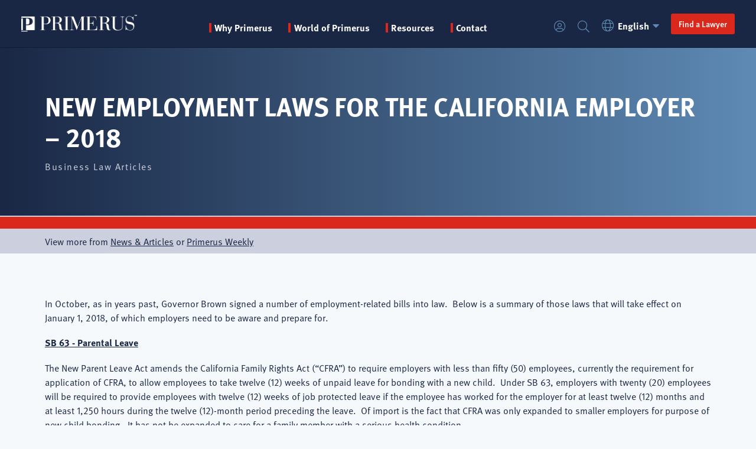

--- FILE ---
content_type: text/html; charset=UTF-8
request_url: https://www.primerus.com/article/new-employment-laws-california-employer-2018
body_size: 186409
content:


<!DOCTYPE html>
<html lang="en" dir="ltr" prefix="og: https://ogp.me/ns#">
  <head>
    <meta charset="utf-8" />
<noscript><style>form.antibot * :not(.antibot-message) { display: none !important; }</style>
</noscript><link rel="canonical" href="https://www.primerus.com/article/new-employment-laws-california-employer-2018" />
<meta property="og:image" content="https://www.primerus.com/sites/default/files/2023-08/primerus-share-logo-white.jpg" />
<meta name="Generator" content="Drupal 11 (https://www.drupal.org)" />
<meta name="MobileOptimized" content="width" />
<meta name="HandheldFriendly" content="true" />
<meta name="viewport" content="width=device-width, initial-scale=1.0" />
<link rel="icon" href="/themes/custom/primerus/favicon.ico" type="image/vnd.microsoft.icon" />
<link rel="alternate" hreflang="en" href="https://www.primerus.com/article/new-employment-laws-california-employer-2018" />

    <title>New Employment Laws for the California Employer – 2018 | Primerus</title>
    <link rel="stylesheet" media="all" href="/modules/custom/primerus_display/css/typekit.css?t99vsd" />
<link rel="stylesheet" media="all" href="/sites/default/files/css/css_dvUVBqNrwgHyyMkIlhCS-kUKB_ix72pwjuYMfsqsiOE.css?delta=1&amp;language=en&amp;theme=primerus&amp;include=eJxNyUsOgzAMRdENRXhJyElekCvnIzuBsvtKHSAmd3Bu6gbKtgbrxh_-hmFSYcvp0B5Z9-T-2J7Fh_JNF2Lpbb5OEatFWoaRtAkrnBD89olKkR3hFFxO_26156X4AcvsMLs" />
<link rel="stylesheet" media="all" href="/sites/default/files/css/css_y3Wy0EIV9i8Ei7OBO0XPb0VI5L2_2_LjrCLVswRTh3s.css?delta=2&amp;language=en&amp;theme=primerus&amp;include=eJxNyUsOgzAMRdENRXhJyElekCvnIzuBsvtKHSAmd3Bu6gbKtgbrxh_-hmFSYcvp0B5Z9-T-2J7Fh_JNF2Lpbb5OEatFWoaRtAkrnBD89olKkR3hFFxO_26156X4AcvsMLs" />

    <script type="application/json" data-drupal-selector="drupal-settings-json">{"path":{"baseUrl":"\/","pathPrefix":"","currentPath":"node\/36337","currentPathIsAdmin":false,"isFront":false,"currentLanguage":"en"},"pluralDelimiter":"\u0003","gtag":{"tagId":"","consentMode":false,"otherIds":[],"events":[],"additionalConfigInfo":[]},"suppressDeprecationErrors":true,"ajaxPageState":{"libraries":"eJxlyUEOgzAMRNELRfhIkUMcy8jByA4Fbk_VTYu6-dK8YTNWygMZ-J3Ezz3hgucTe9pcOvkewGoFNc8Rf7Z8KVeJTfGCg0qzdfw8Tbw3WSs5OFVxmkeKKwZ1KBiUXkJHwKdTt7or3caCRTY","theme":"primerus","theme_token":null},"ajaxTrustedUrl":[],"gtm":{"tagId":null,"settings":{"data_layer":"dataLayer","include_classes":false,"allowlist_classes":"","blocklist_classes":"","include_environment":false,"environment_id":"","environment_token":""},"tagIds":["GTM-PST8TVQQ"]},"firmFinder":{"practiceAreas":["18 Wheeler Trucking Law","401(k) Plans Law","Academic Employment Law","Accident Insurance Law","Accident Law","Accountants Liability Law","Accountants Malpractice Law","Accounting Law","Accounting Malpractice Defense Law","Accutane Law","Acquisitions, Dispositions, and Development Law","Actonel Law","Actos Law","Ad Valorem Tax Law","Administrative Adjudications Law","Administrative Agency Practice Law","Administrative Hearings and Appeals Law","Administrative Law","Administrative Litigation Law","Administrative Lobbying Law","Admiralty and Maritime Law","Admiralty Law","Admiralty Law","Adoptions Law","Adult Guardianship Law","Advance Directives Law","Adverse Possession Law","Advertising and Labeling Law","Advertising and Marketing Law","Advertising Law","Aerial Chemical Application Law","Aeronautical Regulation Law","Aerospace Contract Fraud Law","Aerospace Contracts Law","Aerospace Law","Aerospace Technology Law","Affirmative Action Law","Affordable Housing Law","Africa Trade Law","Age Discrimination in Employment Law","Age Discrimination Law","Agency Adoptions Law","Agency and Distributorships Law","Agents and Brokers Errors and Omissions Law","Agents and Brokers Liability Law","Agribusiness Law","Agricultural Bankruptcy Law","Agricultural Cooperatives Law","Agricultural Credit Law","Agricultural Creditors Rights Law","Agricultural Employment Law","Agricultural Finance Law","Agricultural Law","Agricultural Litigation Law","Agricultural Tort Claims Law","Agrochemicals Law","AIDS Litigation Law","Air Cargo Law","Air Pollution Law","Air Quality Law","Airbag Injury Law","Aircraft Acquisitions Law","Aircraft Finance and Leasing Law","Aircraft Sales Law","Aircraft Tax Free Exchanges Law","Aircraft Title Law","Airline Labor Law","Airline Regulation Law","Airplane Accident Law","Airplane Crash Litigation","Airport Finance and Development Law","Airport Law","Airport Privatization Law","Airport Regulation Law","Alaska Native Claims Settlement Act Law","Alaska Native Law","Alcoholic Beverage Control Law","Alcoholic Beverage Law","Alimony Law","All Terrain Vehicle Products Liability Law","Alternative Dispute Resolution Law","Alternative Energy Law","Alternative Health Care Delivery Systems Law","Amateur Sports Law","Americans With Disabilities Act Law","Amusement Park Liability Law","Analysis on Tax Potential and Risk Law","Ancillary Probate Law","Animal Attacks Law","Animal Drug Regulation Law","Animal Law","Animal Rights Law","Animal Welfare Law","Annulment Law","Anti-Corruption and Anti-Bribery and Integrity Law","Anti-Corruption Law","Antiboycott Compliance Law","Antidumping Law","Antitrust and Trade Regulation Law","Antitrust Class Actions Law","Antitrust Law","Apartment Projects Law","Appellate Litigation Law","Appellate Practice Law","Appraisers Liability Law","Aquatic Injuries Law","Arbitration Law","Architects and Engineers Errors and Omissions Law","Architects and Engineers Liability Law","Architects and Engineers Malpractice Law","Architectural Law","Arson and Insurance Fraud Law","Art Law","Artistic Property Law","Artistic Property Law","Artists Rights Law","Arts and Antiques Law","Asbestos Defense Law","Asbestos Litigation Law","Asia Trade Law","Asia-Pacific Investment Law","Asian Law","Assault and Battery Law","Asset Based Finance Law","Asset Protection Law","Asset Sales Law","Assisted Living and Long-Term Care Facilities Law","Assisted Reproductive Technology Law","Asylum Law","ATM Networks Law","Attorney Discipline Law","Attorney Errors and Omissions Law","Attorney Fee Disputes Law","Attorney Grievances Law","Auditors Malpractice Law","Auto Accident Defense Law","Auto Accident Law","Automobile Insurance Coverage Law","Automobile Insurance Defense Law","Automobile Insurance Fraud Defense Law","Automobile Insurance Law","Automobile Liability Defense Law","Automobile Liability Law","Automobile Negligence Law","Automotive Crashworthiness Law","Automotive Design Liability Law","Automotive Franchises and Dealerships Law","Automotive Law","Automotive Products Liability Law","Automotive Restraints Law","Automotive Warranty Law","Aviation Accident Law","Aviation and Aerospace Law","Aviation Defense Law","Aviation Insurance Law","Aviation Law","Aviation Liability Law","Aviation Litigation Law","Aviation Products Liability Law","Aviation Regulation Law","Aviation Tax Law","Bank Collections Law","Bank Directors and Officers Liability Law","Bank Failures Law","Bank Foreclosures Law","Bank Fraud Law","Bank Holding Company Law","Bank Holding Company Regulation Law","Bank Insolvency Law","Bank Mergers and Acquisitions Law","Bank Securities Law","Banking and Finance Law","Banking Antitrust Law","Banking Law","Banking Litigation Law","Banking Regulation Law","Bankruptcy Adversary Proceedings Defense Law","Bankruptcy Arbitration Law","Bankruptcy Chapter 11 Law","Bankruptcy Chapter 12 Law","Bankruptcy Chapter 13 Law","Bankruptcy Chapter 7 Law","Bankruptcy Collections Law","Bankruptcy Fraud Law","Bankruptcy Law","Bankruptcy Litigation Law","Bankruptcy Mediation Law","Bankruptcy Reorganization Law","Bankruptcy Taxation Law","Bankruptcy Trustees Rights Law","Bicycle Accident Law","Bicycle Products Liability Law","Bid Protests Law","Bills of Lading Law","Biochemical Patents Law","Biochemical Technology Law","Bioethics Law","Biomedical Products Liability Law","Biomedical Technology Law","Biotechnology Law","Biotechnology Licensing Law","Biotechnology Patent Prosecution Law","Biotechnology Patents Law","Birth Defects Law","Birth Injury Law","Birth Trauma Law","Black Lung Law","Blood Bank Liability Law","Blue Sky Law","Boat Manufacturing Liability Law","Boating Accident Law","Bodily Injury Law","Bond Finance Law","Boniva Law","Boundary Disputes Law","BP Oil Spill Law","Brachial Plexus Law","Brain Injury Law","Brand Management Law","Brand Management Law","Breach of Contract Law","Breach of Warranty Law","Breast Implant Litigation Law","Bribery Law","Broadcast Applications Law","Broadcast Licensing Law","Broadcast Production and Distribution Law","Broadcast Radio Law","Broadcast Regulation Law","Broadcast Station Transfers Law","Broadcasting Law","Broker-Dealer Arbitration Law","Broker-Dealer Registration Law","Broker-Dealer Regulation Law","Brownfields Redevelopment Law","Building and Public Safety Codes Law","Burglary Law","Burn Injury Law","Bus Accident Law","Business Acquisitions Law","Business and Corporate Transactions Law","Business Arbitration Law","Business Associations Law","Business Combinations Law","Business Cooperatives Law","Business Crimes Law","Business Development Law","Business Disputes Law","Business Dissolutions Law","Business Divestitures Law","Business Enterprises Law","Business Estate Planning Law","Business Formation Law","Business Fraud Law","Business Immigration Law","Business Law","Business Leasing Law","Business Litigation Law","Business Mediation Law","Business Method Patents Law","Business Organization Law","Business Planning Law","Business Regulation Law","Business Reorganization Law","Business Restructuring Law","Business Start-Ups Law","Business Structuring Law","Business Succession Planning Law","Business Successions Law","Business Syndication Law","Business Taxation Law","Business Torts Law","Business Transactions Law","Business Transfers Law","Business Trusts Law","Business Valuation Law","Buy-Sell Agreements Law","Buying and Selling of Businesses Law","Cable Communications Law","Cable Franchising Law","Cable Programming Law","Cable TV Law","California Environmental Quality Act (CEQA) Law","Camp Lejeune","Campaign Ethics Law","Canine Law","Cannabis Law","Canon Law","Capital Markets and Takeovers Law","Capital Markets Law","Capital Offenses Law","Captive Insurance Law","Car Accident Law","Carbon Monoxide Poisoning Law","Cargo Claims Law","Carpal Tunnel Syndrome Law","Carriage of Goods by Sea Law","Cash Balance Plans Law","Casino Law","Casinos and Gambling Law","Casualty Insurance Defense Law","Casualty Insurance Law","Casualty Insurance Subrogation Law","Catastrophic Injury Defense Law","Catastrophic Injury Law","Cellular Communications Law","Cellular Fraud Law","Cellular Radio Law","Cellular Telephone Law","Cemetery Law","Cerebral Palsy Law","Certificates of Need Law","Chancery and Equity Law","Chancery Practice Law","Chapter 9 Municipal Reorganization Law","Charitable Gambling Law","Charitable Giving Law","Charitable Limited Partnerships Law","Charitable Organizations Law","Charitable Trusts and Foundations Law","Charter Parties Law","Charter Party Arbitration Law","Charter School Law","Check Fraud Law","Chemical Explosions Law","Chemical Exposure Law","Chemical Intellectual Property Law","Chemical Patent Prosecution Law","Chemical Patents Law","Chemical Products Liability Law","Chemical Regulation Law","Chemistry Law","Child Abduction Law","Child Abuse and Neglect Law","Child Advocacy Law","Child Care Law","Child Custody Law","Child Custody Mediation Law","Child Dependency Law","Child Labor Law","Child Protection Law","Child Sexual Abuse Law","Child Support Law","Child Welfare Law","Childrens Rights Law","China Attesting Services","China Practice Law","China Trade Law","Chiropractors Malpractice Law","Church and Ministry Law","Church and State Law","Church Law","Citizenship Law","Civil Appeals Law","Civil Appeals Litigation Law","Civil Defense Litigation","Civil Drug Forfeiture Law","Civil Forfeiture Law","Civil Law","Civil Liability Law","Civil Liberties Law","Civil Litigation Law","Civil Practice Law","Civil RICO Law","Civil Rights Defense Law","Civil Rights Law","Civil Rights Section 1983 Law","Civil Service Law","Civil Unions Law","Class Action Law","Class Action Litigation Law","Class Actions Defense Law","Clean Air Act Law","Clean Water Act Law","Clergy Malpractice Law","Clergy Sexual Misconduct Law","Climate Change Law","Closely Held Business Estate Planning Law","Closely Held Business Law","Closely Held Business Taxation Law","Closely Held Corporations Law","Coal Mining Accident Law","Coal Mining Law","Coastal Environmental Law","Coatings Technology Law","COBRA Law","Cogeneration Law","Cohabitation Agreements Law","Collaborative Family Law","Collaborative Law","Collections Law","Collective Bargaining Law","Collective Investment Schemes Law","College and University Law","Commercial Arbitration Law","Commercial Bad Faith Law","Commercial Banking Law","Commercial Bankruptcy Law","Commercial Collections Law","Commercial Constitutional Law","Commercial Contracts Law","Commercial Contracts Law","Commercial Conveyancing Law","Commercial Credit Law","Commercial Crimes Law","Commercial Debt Collections Law","Commercial Dispute Resolution Law","Commercial Finance Law","Commercial Fishing Law","Commercial Foreclosure Law","Commercial Fraud Law","Commercial Insolvency Law","Commercial Insurance Defense Law","Commercial Insurance Law","Commercial Landlord and Tenant Law","Commercial Law","Commercial Leasing Law","Commercial Lending Law","Commercial Liability Law","Commercial Litigation Law","Commercial Loans Law","Commercial Mediation Law","Commercial Mortgages Law","Commercial Property Insurance Law","Commercial Property Law","Commercial Real Estate Acquisitions Law","Commercial Real Estate Bankruptcy Law","Commercial Real Estate Contracts Law","Commercial Real Estate Development Law","Commercial Real Estate Finance Law","Commercial Real Estate Foreclosure Law","Commercial Real Estate Law","Commercial Real Estate Litigation Law","Commercial Real Estate Sales Law","Commercial Real Estate Syndication Law","Commercial Real Estate Workouts Law","Commercial Recovery Law","Commercial Torts Law","Commercial Transactions Law","Commercial Transfers Law","Commercial Transportation","Commercial Trusts Law","Commercial Vehicle Liability Law","Commercial Workouts Law","Commodities Arbitration Law","Commodities Finance Law","Commodities Fraud Law","Commodities Futures Law","Commodities Law","Commodities Regulation Law","Common Carrier Law","Common Carrier Liability Law","Common Interest Community Law","Common Market Law","Communications and Media Law","Communications Common Carrier Law","Communications Finance Law","Communications Law","Community Association Law","Community Development Law","Community Property Law","Company Formation Law","Company Law","Company Secretarial Services Law","Comparative Trade Law","Competition and State Aid Law","Competition Law","Complex and Multi-District Litigation Law","Complex Business Litigation Law","Complex Commercial Litigation Law","Complex Litigation Law","Compliance Law","Compulsory Acquisition Law","Computer and Software Patents Law","Computer Architecture Patents Law","Computer Contracts Law","Computer Crime Law","Computer Fraud Law","Computer Law","Computer Security Law","Computer Software Law","Computer Technology Law","Computers and Software Law","Condemnation Law","Condemnation Litigation Law","Condominium Association Law","Condominium Conversions Law","Condominium Development Law","Condominium Law","Condominium Timeshares Law","Confidentiality Agreements Law","Conflict Disputes Law","Conflicts of Interest Law","Conflicts of Law","Congressional Investigations Law","Conservation Easements Law","Conservation Law","Conservatorship Law","Constitutional Law","Construction Accident Law","Construction and Design Law","Construction and Surety Law","Construction Arbitration Law","Construction Claims Law","Construction Contracts Law","Construction Defects Law","Construction Defense Law","Construction Equipment Liability Law","Construction Finance Law","Construction Injury Law","Construction Insurance Defense Law","Construction Insurance Law","Construction Labor Law","Construction Law","Construction Law","Construction Liability Law","Construction Liens Law","Construction Litigation Law","Construction Mediation Law","Construction Products Liability Law","Construction Safety Law","Construction Workouts Law","Consular Law","Consulting with Corporate Clients","Consumer Arbitration Law","Consumer Banking Law","Consumer Bankruptcy Law","Consumer Class Actions Law","Consumer Collections Law","Consumer Credit Compliance Law","Consumer Credit Law","Consumer Debt Collections Law","Consumer Finance Law","Consumer Financial Services Law","Consumer Fraud Law","Consumer Law","Consumer Litigation Law","Consumer Protection Law","Consumer Rights Law","Content Licensing Law","Contentious Insolvency Law","Contested Trusts and Estates Law","Contested Wills Law","Continuing Care Retirement Communities Law","Contract Fraud Law","Contract Litigation Law","Contractor Performance Bonds Law","Contractors Liability Law","Contracts Law","Controlled Substances Law","Convention on the International Sale of Goods","Conveyancing Law","Cooperative Conversions Law","Cooperative Housing Association Law","Cooperative Housing Law","Cooperative Taxation Law","Copyright Infringement Law","Copyright Law","Copyright Licensing Law","Copyright Litigation Law","Copyright Prosecution Law","Copyright Protection Law","Copyright Registration Law","Corporate and Business Advisory Law","Corporate and Internal Investigations Law","Corporate and Transactional Law","Corporate Banking Law","Corporate Commercial Law","Corporate Contracts Law","Corporate Control Contests Law","Corporate Criminal Law","Corporate Dissolutions Law","Corporate Ethics Law","Corporate Fiduciary Law","Corporate Finance Law","Corporate Formation Law","Corporate Governance Law","Corporate Income Tax Law","Corporate Insurance Defense Law","Corporate Insurance Law","Corporate Investigations Law","Corporate Law","Corporate Litigation Law","Corporate Organization Law","Corporate Partnerships Law","Corporate Planning Law","Corporate Real Estate Law","Corporate Reorganization Law","Corporate Restructuring Law","Corporate Successions Law","Corporate Tax Controversies Law","Corporate Tax Planning Law","Corporate Taxation Law","Corporate Trusts Law","Corporate Workouts Law","Corrections Law","Cosmetic Surgery Malpractice Law","Cosmetics Law","Counterfeiting Law","Countervailing Duties Law","Country Club Law","County Government Law","County Law","County Liability Law","Covenants Not To Compete Law","Credit Card Law","Credit Enhancement Law","Credit Finance Law","Credit Fraud Law","Credit Insurance Law","Credit Law","Credit Union Law","Creditor Bankruptcy Law","Creditors Rights in Bankruptcy Law","Creditors Rights Law","Crime Victims Compensation Law","Criminal Antitrust Law","Criminal Appeals Law","Criminal Conspiracy Law","Criminal Defense Law","Criminal Forfeiture Law","Criminal Fraud Law","Criminal Investigation Law","Criminal Law","Criminal Litigation Law","Criminal Prosecution Law","Criminal Tax Audits Law","Criminal Taxation Law","Crisis and Conflict Cases and Management and Damage Control Law","Crop Damage Law","Cross Border Finance Law","Cross Border Investment Law","Crowdfunding Law","Cruise Ship Injuries Law","Cultural Property Law","Cumulative Trauma Law","Currency Law","Customs Law","Customs Seizures Law","Cyber Law","Cybersecurity and Data Protection","Cybersecurity Law","Cybersquatting Law","Dalkon Shield Litigation Law","Dangerous Drugs Law","Dangerous Products Law","Danube Shipping Law","Data and Privacy Law","Data Breach Law","Data Privacy Law","Data Protection Law","Day Care Law","Dealer and Distributor Termination Law","Dealership Law","Death Penalty Law","Debt and Equity Finance Law","Debt Finance Law","Debt Recovery Law","Debt Relief Law","Debt Restructuring Law","Debtor and Creditor Collections Law","Debtor and Creditor Law","Debtor and Creditor Remedies Law","Debtor and Creditor Reorganization Law","Debtor and Creditor Rights Law","Debtor and Creditor Workouts Law","Debtor Bankruptcy Law","Debtors Rights Law","Decedents Estates Law","Deceptive Trade Practices Law","Defamation Defense Law","Defamation Law","Defective Drug Law","Defective Medical Device Litigation Law","Defective Product Law","Defense Base Act Law","Defense Contract Fraud Law","Defense Contracts Law","Defense Litigation Law","Deferred Compensation Law","Dental Malpractice Defense Law","Dental Malpractice Law","Dental Practice Counsel Law","Dependent Adult Abuse Law","Deportation Law","DePuy Hip Replacement Law","Derivative Products Law","Design Patents Law","Design Professionals Errors and Omissions Law","Design Professionals Liability Law","Design Professionals Malpractice Law","Detailed Analyses of Corporations and Individuals Around the World Law","Diet Drug Litigation Law","Digital Communications Law","Digital Currency Law","Digital Signatures Law","Diplomatic Immunity Law","Direct and Indirect Taxation Law","Direct Marketing Law","Directors and Officers Errors and Omissions Law","Directors and Officers Insurance Coverage Law","Directors and Officers Liability Law","Disability Benefits Law","Disability Discrimination Law","Disability Insurance Defense Law","Disability Insurance Law","Disabled Access Law","Disabled Rights Law","Disciplinary Law","Discrimination Law","Dismissal Law","Dispute Resolution Law","Distribution Agreements Law","Distribution Law","Distributorship Law","Diving and Offshore Injuries Law","Divorce Arbitration Law","Divorce Law","Divorce Mediation Law","Divorce Taxation Law","Dog Bite Law","Domain Name Infringement Law","Domain Names Law","Domestic Partnerships Law","Domestic Relations Law","Domestic Torts Law","Domestic Violence Law","Drainage and Levee Law","Drainage Law","Dram Shop Liability Law","Drivers License Suspension Law","Driving While Intoxicated Law","Drone Law","Drug and Medical Device Defense Law","Drug and Medical Device Litigation Law","Drug and Medical Device Regulation Law","Drug Contamination Law","Drug Crimes Law","Drug Forfeiture Law","Drug Trafficking Law","Drugs and Narcotics Law","DUI\/DWI Law","E-Commerce Law","E-Commerce Taxation Law","E-Discovery Law","Earth Movement Law","Easements Law","Eastern Europe Trade Law","Ecclesiastical Law","Economic Development Law","Economic Incentive Law","Economic Regulatory Law","Education Law","Educational Institutions Law","Educational Testing Law","Elder Abuse Law","Elder Care Law","Elder Guardianship Law","Elder Law","Elder Rights Law","Election and Campaign Finance Law","Election Law","Election, Campaign and Political Law","Electric Cooperatives Law","Electric Power Joint Ventures Law","Electric Power Law","Electric Utilities Law","Electric Utility Finance Law","Electric Utility Regulation Law","Electric Utility Restructuring Law","Electrical Injury Law","Electrical Intellectual Property Law","Electrical Patent Prosecution Law","Electrical Patents Law","Electro-Mechanical Patents Law","Electrocutions Law","Electromagnetic Field Litigation Law","Electronic Banking Law","Electronic Intellectual Property Law","Electronic Patents Law","Electronic Security Law","Electronic Surveillance Law","Electronics Law","Elevator Liability Law","Embezzlement Law","Emergency Medical Services Law","Emerging Business Law","Emerging Growth Companies Law","Emerging Markets Law","Eminent Domain Law","Employee Benefit Taxation Law","Employee Benefit Trusts Law","Employee Benefits Law","Employee Benefits Litigation Law","Employee Compensation Law","Employee Discipline Law","Employee Drug Testing Law","Employee Leasing Law","Employee Privacy Law","Employee Rights Law","Employee Stock Ownership Plans Law","Employee Stock Ownership Trusts Law","Employer Intentional Torts Law","Employer Liability Law","Employer Rights Law","Employment and Safety Law","Employment Arbitration Law","Employment at Will Law","Employment Authorizations Law","Employment Breach of Contract Law","Employment Civil Rights Law","Employment Claims Law","Employment Class Actions Law","Employment Contracts Law","Employment Counseling Law","Employment Defense Law","Employment Disability Discrimination Law","Employment Discrimination Law","Employment Immigration Law","Employment Law","Employment Litigation Law","Employment Mediation Law","Employment Practices Liability Insurance Law","Employment Rights Law","Employment Tax Law","Employment Termination Law","Employment Visas Law","Endangered Species Law","Energy Acquisitions Law","Energy Competition Law","Energy Conservation Law","Energy Contracts Law","Energy Deregulation Law","Energy Facility Siting Law","Energy Finance Law","Energy Law","Energy Litigation Law","Energy Marketing Law","Energy Project Development Law","Energy Regulation Law","Enforcement Law","Engineering Products Liability Law","Entertainment Contracts Law","Entertainment Finance Law","Entertainment Law","Entertainment Liability Law","Entertainment Litigation Law","Entertainment Syndication Law","Entrepreneurial Business Law","Environmental Administrative Law","Environmental Arbitration Law","Environmental Auditing Law","Environmental Bankruptcy Law","Environmental Business Law","Environmental Class Actions Law","Environmental Cleanup Law","Environmental Compliance Law","Environmental Construction Law","Environmental Contamination Law","Environmental Corporate Law","Environmental Cost Recovery Law","Environmental Criminal Defense Law","Environmental Criminal Law","Environmental Diseases Law","Environmental Dispute Resolution Law","Environmental Due Diligence Law","Environmental Health and Safety Law","Environmental Insurance Claims Law","Environmental Insurance Coverage Law","Environmental Insurance Defense Law","Environmental Insurance Law","Environmental Land Use Law","Environmental Law","Environmental Legislative Practice Law","Environmental Lender Liability Law","Environmental Liability Law","Environmental Litigation Law","Environmental Mediation Law","Environmental Penalties Law","Environmental Permitting Law","Environmental Products Liability Law","Environmental Real Estate Law","Environmental Regulation Law","Environmental Reinsurance Law","Environmental Risk Management Law","Enzymology Law","Equal Employment Opportunity Law","Equine Law","Equipment Finance and Leasing Law","Equipment Finance Law","Equipment Leasing Law","Equitable Distribution Law","Equity Compensation Law","Equity Finance Law","ERISA Class Actions Law","ERISA Collections Law","ERISA Compliance Law","ERISA Law","ERISA Litigation Law","Escalator Liability Law","Escrow Agent Liability Law","Escrow Law","ESOP Law","Establish Business Law","Estate Administration Law","Estate and Gift Taxation Law","Estate Bankruptcy Law","Estate Litigation Law","Estate Planning and Administration Law","Estate Planning and Probate Law","Estate Planning for Parents of Handicapped Children Law","Estate Planning for the Disabled Law","Estate Planning for the Elderly Law","Estate Planning for Unmarried Couples Law","Estate Planning Law","Estate Settlements Law","Estate Tax Law","EU Competition Law","EU Legislation Law","Eurobonds Law","European Community Law","European Company Law","European Consumer Protection Law","European Insolvency Law","European Sales Law","European Union Law","Events Law","Evictions Law","Excess and Reinsurance Law","Excess Coverage Law","Excessive Use of Force Law","Exchange Control Law","Excise Tax Law","Executive Advisor","Executive Compensation Law","Executive Compensation Taxation Law","Executive Employment Law","Executive Lobbying Law","Executive Severance Contracts Law","Executive Transfers Law","Expatriate Tax Law","Explosions Law","Explosives Technology Law","Export Compliance Law","Export Controls Law","Export Controls Sanctions Law","Export Finance Law","Export Regulation Law","Expungements Law","Extortion Law","Extra Contractual Insurance Claims Law","Extra Contractual Insurance Defense Law","Extradition Law","Factoring Law","Failure to Diagnose Law","Fair Credit Reporting Act Law","Fair Debt Collection Practices Act Law","Fair Employment Practices Law","Fair Housing Law","Fair Labor Standards Law","Fair Lending Law","False Advertising Law","False Arrest Law","False Claims Act Law","False Imprisonment Law","Family and Matrimonial Law","Family and Medical Leave Act Law","Family Arbitration Law","Family Business Law","Family Business Mediation Law","Family Business Successions Law","Family Corporations Law","Family Immigration Law","Family Law","Family Limited Partnerships Law","Family Mediation Law","Family Partnerships Law","Family Trusts Law","Family Wealth Management","Family Wealth Transfer Law","Farm Accident Law","Farm and Ranch Law","Farm Equipment Liability Law","Fathers Rights Law","FCC Licensing Law","FCC Regulation Law","Federal Administrative Law","Federal Aviation Licenses Law","Federal Civil Litigation Law","Federal Civil Practice Law","Federal Contracts Law","Federal Criminal Law","Federal Education Grants Law","Federal Employers Liability Act (FELA) Law","Federal Employment Law","Federal Energy Regulation Law","Federal Estate and Gift Taxation Law","Federal Government Law","Federal Grants Law","Federal Income Tax Law","Federal Indian Law","Federal Insecticide, Fungicide and Rodenticide Act (FIFRA) Law","Federal Legislative Practice Law","Federal Litigation Law","Federal Practice Law","Federal Regulatory Law","Federal Tax Controversies Law","Federal Taxation Law","Federal Tort Claims Law","Federal Workers Compensation Law","FELA Occupational Hearing Loss Law","Felonies Law","Fertility Arrangements Law","Fiber Optics Law","Fidelity and Surety Bonds Law","Fidelity and Surety Law","Fiduciary Income Tax Law","Fiduciary Law","Fiduciary Liability Law","Fiduciary Litigation Law","Fifth Amendment Law","Finance Law","Finance Taxation Law","Financial Criminal Law","Financial Fraud Law","Financial Fraud Recovery Law","Financial Institution Bonds Law","Financial Institution Failures Law","Financial Institution Insolvency Law","Financial Institution Regulation Law","Financial Institution Reorganization Law","Financial Institutions Law","Financial Institutions Litigation Law","Financial Institutions Taxation Law","Financial Law","Financial Planning Law","Financial Restructuring Law","Financial Services Law","Financial Services Regulation Law","Fine Arts Law","FINRA Arbitration Law","Fintech Law","Fire Districts Law","Fire Insurance Defense Law","Fire Insurance Law","Fire Insurance Subrogation Law","Fire Loss Law","Firearms Litigation Law","Firefighter Labor Law","First Amendment Law","First and Third Party Insurance Defense Law","First and Third Party Insurance Law","First Nations Law","First Party Insurance Defense Law","First Party Insurance Law","Fiscal Law","Fisheries Law","Flammable Fabrics Law","Flexible Benefit Plans Law","Flood Control Law","Flood Insurance Defense Law","Florida Lien Law","Food and Agriculture Law","Food and Drug Regulation Law","Food Borne Disease Law","Food Distribution Law","Food Labeling and Inspection Law","Food Processing Law","Food Products Liability Law","Food, Drug and Cosmetics Law","Food, Pharmaceuticals and Healthcare Law","Foreclosures Law","Foreign Asset Control Law","Foreign Corrupt Practices Act Law","Foreign Exchange Law","Foreign Investment in the United States Law","Foreign Investment Law","Foreign Military Sales Law","Foreign Sales Corporations Law","Foreign Sovereign Immunities Act Law","Foreign Trade Sanctions Law","Forensic Accounting Law","Forensic DNA Law","Forensic Medicine Law","Forensic Science Law","Forensics Law","Forestry Law","Forgery Law","Fosamax Law","Foster Care Law","Fourth Amendment Law","Franchise Arbitration Law","Franchise Distribution Law","Franchise Law","Franchise Licensing Law","Franchise Litigation Law","Franchise Mediation Law","Franchise Regulation Law","Franchise Taxation Law","Franchise Termination Law","Franchises and Franchising Law","Fraternity Liability Law","Fraud Investigation Law","Fraudulent Conveyance Law","Freedom of Information Law","Freedom of Religion Law","Freight Claims Law","Freight Loss and Damage Law","Fringe Benefits Law","Funeral Directors Liability Law","Gaming Law","Gaming Licensing Law","Garnishments Law","Gas Explosions Law","Gas Pollution Law","Gas Utilities Law","Gas Utility Regulation Law","GATS Law","GATT Law","Gay and Lesbian Family Law","Gay and Lesbian Rights Law","General Liability Defense Law","General Liability Law","General Practice Law","Generation Skipping Tax Law","Genetics Law","Geothermal Resources Law","Golf Course Development Law","Government Affairs Law","Government Agency Practice Law","Government Construction Contracts Law","Government Contract Arbitration Law","Government Contract Cost Accounting Law","Government Contract Fraud Law","Government Contracts Law","Government Ethics Law","Government Health Care Contracts Law","Government Immunity Law","Government Investigations Law","Government Law","Government Liability Law","Government Procurement Law","Government Regulations Law","Government Relations Law","Government Risk Management Law","Government Securities Law","Government Tort Liability Law","Governmental Defense Law","Governmental Law","Governmental Liability Law","Grand Jury Practice Law","Grandparents Custody Law","Grandparents Visitation Rights Law","Groundwater Contamination Law","Guardian Ad Litem Law","Guardianship Administration Law","Guardianship and Conservatorship Law","Guardianship Law","Gynecology Malpractice Law","Habeas Corpus Law","Habitat Conservation Law","Hague Convention Proceedings Law","Handicapped Rights Law","Harassment Law","Hazardous Materials and Substances Law","Hazardous Materials Management Law","Hazardous Materials Transportation Law","Hazardous Waste Law","Hazardous Waste Liability Law","Hazardous Waste Management Law","Hazardous Waste Permits Law","Hazardous Waste Regulation Law","Head Injury Law","Health Benefits Law","Health Care Administration Law","Health Care Bankruptcy Law","Health Care Compliance Law","Health Care Contracts Law","Health Care Corporate Law","Health Care Facility Licensing Law","Health Care Facility Regulation Law","Health Care Finance Law","Health Care Fraud Law","Health Care Insolvency Law","Health Care Law","Health Care Legislation Law","Health Care Liability Law","Health Care Licensing Law","Health Care Litigation Law","Health Care Mergers and Acquisitions Law","Health Care Privacy Law","Health Care Reform Law","Health Care Regulation Law","Health Care Reimbursement Law","Health Care Taxation Law","Health Club Law","Health Information Technology Law","Health Insurance Coverage Law","Health Insurance Defense Law","Health Insurance Law","Health Insurance Portability and Accountability Act (HIPAA) Law","Health Insurance Trusts Law","Health Law","Health Maintenance Organizations Law","Heart Device Litigation Law","Heavy Equipment Products Liability Law","Hedge Funds Law","Helicopter Crash Litigation Law","High Speed Police Pursuit Litigation Law","High Technology Contracts Law","High Technology Law","Highway Construction Law","Highway Design Liability Law","Historic Conservation Easements Law","Historic Preservation Law","Historic Rehabilitation Tax Credits Law","Hit and Run Law","Home Health Care Law","Homeowners Association Law","Homeowners Association Law","Homicide Law","Hospital Administration Law","Hospital Collections Law","Hospital Law","Hospital Liability Defense Law","Hospital Liability Law","Hospital Negligence Law","Hospital Peer Review Law","Hospital Premises Liability Law","Hospital Privilege Law","Hospital Risk Management Law","Hospital Security Law","Hospitality Law","Hostile Takeovers Law","Hotel and Resort Development Law","Hotel and Resort Law","Hotel and Restaurant Law","Hotel Franchise Law","Hotel Liability Law","Hotel Security Law","Housing and Urban Development Law","Housing Development Law","Housing Discrimination Law","Housing Finance Law","Housing Law","HUD Money Lending Law","Human Resources Law","Human Rights Law","Hurricane Damage Law","Hydroelectricity Law","Hydroelectricity Licensing Law","Immigration Discrimination Law","Immigration Law","Immunology Law","Import and Export Law","Improvement Districts Law","Inadequate Security Law","Income Tax Law","Incompetency Proceedings Law","Incorporation Law","Indemnity Law","Independent Adoptions Law","Independent Power Law","Independent School Law","Indian Child Welfare Act Law","Indian Gaming Law","Indian Land Law","Indian Law","Indian Water Claims Law","Indians and Native Populations Law","Indigenous and Native Populations Laws","Individual Taxation Law","Indoor Air Quality Law","Industrial Accident Law","Industrial Development Bonds Law","Industrial Development Law","Industrial Insurance Law","Industrial Leasing Law","Industrial Models and Designs Law","Industrial Products Liability Law","Industrial Property Law","Industrial Property Rights Law","Industrial Real Estate Law","Information and Privacy Law","Information Technology Contracts Law","Information Technology Law","Information Technology Licensing Law","Information, Communication and Technology Law","Infrastructure Development Law","Infrastructure Projects Law","Inheritance Law","Inheritance Tax Law","Initial Public Offerings Law","Initiative and Referendum Law","Inland Marine Insurance Law","Inland Marine Law","Innkeeper Law","Inorganic Chemistry Law","Insider Trading Law","Insolvency and International Insolvency Law","Insolvency Law","Institutional Investment Law","Insurance Adjuster Liability Law","Insurance Administration Law","Insurance Agents and Brokers Defense Law","Insurance Agents and Brokers Errors and Omissions Law","Insurance Agents and Brokers Malpractice Law","Insurance Arbitration Law","Insurance Bad Faith Law","Insurance Collection Law","Insurance Company Demutualization Law","Insurance Company Taxation Law","Insurance Contracts Law","Insurance Coverage Defense Law","Insurance Coverage Law","Insurance Defense Law","Insurance Defense Subrogation Law","Insurance Fraud Defense Law","Insurance Fraud Law","Insurance Guaranty Association Law","Insurance Insolvency Law","Insurance Investigations Law","Insurance Law","Insurance Litigation Law","Insurance Mediation Law","Insurance Mergers and Acquisitions Law","Insurance Pooling Arrangements Law","Insurance Premium Fraud Law","Insurance Products Law","Insurance Rate Regulation Law","Insurance Receivership Law","Insurance Recovery Law","Insurance Regulation Law","Insurance Rehabilitation and Liquidation Law","Insurance Trusts Law","Integrated Health Care Delivery Systems Law","Intellectual Property Arbitration Law","Intellectual Property Enforcement Law","Intellectual Property Infringement Law","Intellectual Property Law","Intellectual Property Licensing Law","Intellectual Property Litigation Law","Intellectual Property Portfolio Management Law","Intellectual Property Procurement Law","Intellectual Property Prosecution Law","Intellectual Property Rights Law","Intentional Torts Law","Interactive Multimedia Law","Interest and Usury Law","Internal Investigations Law","International Adoptions Law","International Antitrust Law","International Arbitration Law","International Asset Protection Law","International Aviation Law","International Banking Law","International Bankruptcy Law","International Business Law","International Capital Markets Law","International Child Abduction Law","International Child Custody Law","International Collections Law","International Commercial Arbitration Law","International Commercial Contracts Law","International Commercial Finance Law","International Commercial Law","International Communications Law","International Comparative Law","International Computer Law","International Conflict of Law","International Construction Contracts Law","International Construction Law","International Contracts Law","International Copyright Law","International Corporate Finance Law","International Corporate Law","International Corporate Taxation Law","International Creditors Rights Law","International Criminal Law","International Dispute Resolution Law","International Distribution Law","International Economic Development Law","International Employment Contracts Law","International Energy Law","International Environmental Law","International Estate Planning Law","International Extradition Law","International Family Law","International Finance Law","International Franchising Law","International Free Trade Agreements Law","International Government Contracts Law","International Government Relations Law","International High Technology Law","International Hotels and Resorts Law","International Human Rights Law","International Income Tax Law","International Insolvency Law","International Insurance Law","International Intellectual Property Law","International Investment Law","International Joint Ventures Law","International Labor Law","International Law","International Leasing Law","International Licensing Law","International Litigation Law","International Loans Law","International Maritime Law","International Maritime Law","International Mediation Law","International Merger Notification Law","International Mergers and Acquisitions Law","International Mining Law","International Oil and Gas Law","International Outside Corporate Counsel Law","International Patent Prosecution Law","International Patents Law","International Petroleum Law","International Probate Law","International Project Finance Law","International Property Law","International Real Estate Law","International Regulatory Law","International Sale of Goods Law","International Securities Law","International Shipping Law","International Tax Controversies Law","International Tax Planning","International Taxation Law","International Telecommunications Law","International Trade Arbitration Law","International Trade Commission Proceedings Law","International Trade Law","International Trade Regulation Law","International Trade Remedies Law","International Trademarks Law","International Transportation Law","International Treaty Law","International Trusts and Estates Law","International Trusts Law","International Venture Capital Law","Internet Crimes Law","Internet Gaming Law","Internet Insurance Law","Internet Intellectual Property Law","Internet Law","Internet Liability Law","Internet Licensing Law","Internet Litigation Law","Internet Patents Law","Internet Technology Law","Internet Trademarks Law","Interstate Adoptions Law","Interstate Child Custody Law","Interstate Commerce Law","Interstate Support Law","Interstate Tax Law","Inverse Condemnation Law","Investment Banking Law","Investment Company Law","Investment Fraud Law","Investment in Latin America Law","Investment Law","Investment Management Law","Investment Partnerships Law","Investment Regulation Law","Investor Visas Law","Irrigation Law","Islamic Finance Law","IT \/ Technology \/ Gaming \/ Telecommunication Law","Japan Trade Law","Joint Ventures Law","Jones Act Law","Judicial Discipline Law","Judicial Ethics Law","Judicial Review Law","Juvenile Criminal Law","Juvenile Delinquency Law","Juvenile Dependency Law","Juvenile Law","Labor and Employment Defense Law","Labor and Employment Law","Labor Antitrust Law","Labor Arbitration Law","Labor Certifications Law","Labor Law","Labor Legislation Law","Labor Relations Law","Labor Strikes Law","Land Acquisitions Law","Land Annexation Law","Land Conservation Law","Land Development Law","Land Entitlement Law","Land Reclamation Law","Land Sales Law","Land Trusts Law","Land Use Law","Land Use Litigation Law","Land Use Permitting Law","Land Use Regulation Law","Landlord and Tenant Law","Landslides and Subsidence Law","Lanham Act Law","Laser Technology Law","Latex Allergy Litigation Law","Latin America Trade Law","Law Enforcement Disciplinary Proceedings Law","Law Enforcement Law","Law Enforcement Liability Law","Law Enforcement Officers Rights Law","Lay-off Law","Lead Poisoning Law","Lease Finance Law","Lease Terminations Law","Leases and Leasing Law","Leasing Law","Legal Ethics and Professional Responsibility Law","Legal Ethics Law","Legal Malpractice Defense Law","Legal Malpractice Law","Legal Negligence Law","Legal Professional Liability Law","Legal Separation Law","Legionnaires Disease Law","Legislative Lobbying Law","Legislative Practice Law","Legislative Redistricting Law","Lemon Law","Lender Law","Lender Liability Law","Lender Regulation Law","Lenders Rights Law","Letters of Credit Law","Leveraged Acquisitions Law","Leveraged Buyouts Law","Leveraged Leasing Law","Libel and Slander Law","Libel Defense Law","Libel, Slander and Defamation Law","Licensing Law","Life and Health Insurance Law","Life Insurance Defense Law","Life Insurance Law","Life Sciences Law","Like Kind Exchanges Law","Limited Liability Company Law","Limited Liability Partnerships Law","Limited Partnerships Law","Liquefied Natural Gas Law","Liquidation of Commercial Debt Law","Liquidations Law","Liquor Liability Law","Liquor Licensing Law","Literary Property Law","Litigation","Litigation Consulting Law","Livestock Law","Living Trusts Law","Living Wills Law","Loan Restructuring Law","Loan Syndication Law","Loan Workouts Law","Loans Law","Lobbying Law","Local Counsel","Local Government Civil Rights Law","Local Government Contracts Law","Local Government Defense Law","Local Government Law","Local Government Relations Law","Local Liquor Options Law","Local Taxation Law","Logistics Law","Long Term Care Law","Long-Arm Litigation Law","Longshore and Harborworkers Compensation Act Law","Loss Recovery Law","Lottery Law","Low Income Housing Law","Low Income Housing Tax Credits Law","Low Income Tax Credits Law","M\u0026A Law","Mail Fraud Law","Malicious Prosecution Law","Managed Care Contracts Law","Managed Care Law","Managed Care Liability Law","Management Employment Law","Management Labor Law","Manslaughter Law","Manufactured Housing Law","Manufacturers Liability Law","Marina Liability Law","Marine Cargo Law","Marine Environmental Law","Marine Insurance Defense Law","Marine Insurance Law","Marine Insurance Salvage Law","Marine Law","Marine Liability Law","Marine Oil Spills Law","Marine Pollution Law","Marine Resources Law","Marine Salvage Rights Law","Marine Subrogation Law","Marital Agreements Law","Marital Property Distribution Law","Marital Property Law","Marital Property Settlements Law","Maritime Accident Law","Maritime Administrative Law","Maritime Arbitration Law","Maritime Commercial Law","Maritime Contracts Law","Maritime Criminal Law","Maritime Finance Law","Maritime Injury Law","Maritime Law","Maritime Law","Maritime Liens Law","Maritime Negligence Law","Maritime Personal Injury Law","Maritime Products Liability Law","Maritime Property Damage Law","Maritime Regulation Law","Marketing Law","Mass Media Law","Mass Torts Law","Mass Transit Accidents Law","Mass Transit Law","Materialmens Liens Law","Materials Science Law","Matrimonial Bankruptcy Law","Matrimonial Law","Mechanical Intellectual Property Law","Mechanical Patent Prosecution Law","Mechanical Patents Law","Mechanics Liens Law","Media and First Amendment Law","Media Law","Media Libel Law","Mediation Law","Medicaid Hearings Law","Medicaid Planning Law","Medical Antitrust Law","Medical Devices Law","Medical Disciplinary Proceedings Law","Medical Ethics Law","Medical Intellectual Property Law","Medical Law","Medical Liability Law","Medical Liability Litigation Law","Medical Malpractice Defense Law","Medical Malpractice Law","Medical Negligence Defense Law","Medical Negligence Law","Medical Patents Law","Medical Staff Contracts Law","Medical Staff Credentialing Law","Medical Technology Law","Medical Waste Law","Medical-Legal Law","Medicare and Medicaid Law","Medicare and Medicaid Reimbursement Law","Medicare Compliance","Medicare Fraud and Abuse Law","Medicare Set Aside Arrangements Law","Medication Errors Law","Mental Disability Law","Mental Health Law","Mental Health Professionals Malpractice Law","Merchandising Law","Merchant Banking Law","Merger Control Law","Merger Reorganization Law","Mergers and Acquisitions Finance Law","Mergers and Acquisitions Taxation Law","Mergers, Acquisitions and Divestitures Law","Mesothelioma Law","Metallurgical Patents Law","Mexico Trade Law","Mezzanine Finance Law","Microbiology Law","Middle East Trade Law","Migrant and Seasonal Worker Protection Act (MSPA) Law","Migration Law","Military Administrative Law","Military Base Closures Law","Military Base Conversions Law","Military Courts Martial Law","Military Criminal Law","Military Divorce Law","Military Housing Law","Military Justice Law","Military Law","Military Medical Malpractice Law","Mine Safety Law","Mineral Law","Mineral Leasing Law","Mineral Rights Law","Mineral Royalties Law","Mineral Taxation Law","Mineral Title Law","Minimum Wage Law","Mining Law","Minority Business Law","Misdemeanors Law","Missing Heir Searches Law","Mixed Use Development Law","Mobile Home Law","Mold Litigation Law","Molecular Biology Patents Law","Money Laundering Law","Mortgage Backed Securities Law","Mortgage Banking Law","Mortgage Bankruptcy Law","Mortgage Finance Law","Mortgage Foreclosure Law","Mortgage Insurance Law","Mortgage Law","Mortgage Lien Foreclosure Law","Mortgage Refinancing Law","Mortgage Securitization Law","Mortgage Tax Law","Mortgage Workouts Law","Motion Picture Finance Law","Motion Picture Production and Distribution Law","Motion Pictures and Television Law","Motor Carrier Defense Law","Motor Carrier Law","Motor Carrier Liability Law","Motor Carrier Regulation Law","Motor Sports Law","Motor Vehicle Accident Law","Motorcycle Accident Law","Motorcycle Products Liability Law","Multi-Employer Benefits Law","Multi-Employer Pensions Law","Multi-Family Housing Law","Multi-Level Marketing Law","Multimedia Law","Municipal Bankruptcy Law","Municipal Bonds Law","Municipal Bonds Taxation Law","Municipal Civil Rights Law","Municipal Contracts Law","Municipal Corporation Law","Municipal Defense Law","Municipal Derivative Products Law","Municipal Finance Law","Municipal Labor Law","Municipal Law","Municipal Leasing Law","Municipal Liability Law","Municipal License Tax Law","Municipal Pension Law","Municipal Prosecution Law","Municipal Redevelopment Law","Municipal Risk Management Law","Municipal Securities Law","Municipal Solid Waste Law","Municipal Solid Waste Resource Recovery Law","Municipal Taxation Law","Municipal Torts Law","Municipal Utility Law","Municipal Utility Regulation Law","Murder Law","Museum Law","Music Copyright Law","Music Law","Music Licensing Law","Music Publishing Law","Mutual Funds Law","Name Changes Law","Nanotechnology Law","National Environmental Policy Act (NEPA) Law","National Labor Relations Act Law","National Origin Discrimination Law","National Security Law","Native American Civil Rights Law","Native American Law","Native Hawaiian Rights Law","Native Populations Law","Natural Gas Contracts Law","Natural Gas Law","Natural Gas Pipelines Law","Natural Gas Regulation Law","Natural Resources Law","Naturally Occurring Radioactive Material Law","Navajo Tribal Law","NCAA Regulation Law","Negligence Defense Law","Negligence Law","Negligent Hiring Law","Negligent Security Law","Negotiable Instruments Law","Neurolaw Law","New Markets Tax Credits Law","New Media Law","Newspaper Law","No Fault Auto Insurance Defense Law","No Fault Automobile Insurance Law","No Fault Divorce Law","Non-Qualified Benefits Law","Non-Traditional Family Law","Noncompete Litigation Law","Noncompetition and Non-Solicitation Agreements Law","Nonprofit and Charitable Organizations Law","Nonprofit Corporations Law","Nonprofit Organizations Law","Nonprofit Tax Law","North American Energy Trade Law","North American Free Trade Agreement Law","Northern Economic Development Law","Notary Public Services","Nuclear Energy Law","Nuclear Waste Law","Nurses Licensing Law","Nursing Home Abuse and Neglect Law","Nursing Home Injury Law","Nursing Home Liability Law","Nursing Home Litigation Law","Nursing Home Negligence Law","Nursing Home Regulation Law","Nursing Law","Nursing Liability Law","Nursing Malpractice Law","Nursing Negligence Law","Obstetric Malpractice Law","Occupational Cancer Law","Occupational Disease Law","Occupational Injuries Law","Occupational Safety and Health Law","Office Equipment Products Liability Law","Office Leasing Law","Offshore Banking Law","Offshore Corporations Law","Offshore Oil and Gas Law","Offshore Trusts Law","Oil and Gas Acquisitions Law","Oil and Gas Arbitration Law","Oil and Gas Conservation Law","Oil and Gas Contracts Law","Oil and Gas Exploration Law","Oil and Gas Finance Law","Oil and Gas Law","Oil and Gas Leasing Law","Oil and Gas Litigation Law","Oil and Gas Pipelines Law","Oil and Gas Regulation Law","Oil and Gas Taxation Law","Oil and Gas Title Examination Law","Oil and Gas Transportation Law","Oil Pollution Law","Oil Spills Law","Oil, Gas and Energy Transactions Law","Oilfield Drilling Law","Oilfield Personal Injury Law","Oncology Law","Optometric Malpractice Law","Organic Chemistry Law","Organization of Family Business Groups Law","Orphans Court Practice Law","Orthopedic Malpractice Law","OSHA Law","Out of Court Debt Restructuring Law","Outdoor Advertising Law","Outside Business Counsel","Outside Corporate Counsel +","Outsourcing Law","Overtime Law","Pacific Rim Trade Law","Palimony Law","Parental Kidnapping Law","Parental Rights Law","Parenting Time Law","Pari-Mutuel Racing Law","Parole and Probation Law","Partnership Disputes Law","Partnership Dissolution Law","Partnership Formation Law","Partnership Law","Partnership Organization Law","Partnership Syndication Law","Partnership Taxation Law","Pass-Through Entities Law","Patent Applications Law","Patent Infringement Law","Patent Interference Practice Law","Patent Licensing Law","Patent Litigation Law","Patent Portfolio Management Law","Patent Prosecution Law","Patent Protection Law","Patents Law","Paternity Law","Patient Rights Law","Pedestrian Injuries Law","Pediatric Malpractice Law","Pension and Profit Sharing Plans Law","Pension Fund Investments Law","Pension Plans Law","Pension Taxation Law","Perishable Agricultural Commodities Act (PACA) Law","Permanent Visas Law","Personal Bankruptcy Law","Personal Injury Appeals Law","Personal Injury Arbitration Law","Personal Injury Defense Law","Personal Injury Law","Personal Injury Mediation Law","Personal Liability Defense Law","Personal Liability Law","Personal Planning Law","Personal Property Law","Personal Property Leasing Law","Personal Property Taxation Law","Personal Rights Law","Personnel Policies Law","Personnel Training Law","Pesticide Litigation Law","Pesticide Regulation Law","Pet Trusts Law","Petroleum Chemistry Law","Petroleum Contracts Law","Petroleum Law","Petroleum Marketing Law","Petroleum Trading Law","Pharmaceutical Drug Litigation Law","Pharmaceutical Intellectual Property Law","Pharmaceutical Law","Pharmaceutical Patent Prosecution Law","Pharmaceutical Patents Law","Pharmaceutical Product Liability Law","Pharmaceuticals and Biotechnology Law","Pharmacists Liability Law","Pharmacy Law","Physician Practices Law","Physicians Contracts Law","Physicians Licensing Law","Physicians Professional Liability Law","Physicians Rights Law","Physicians Risk Management Law","Physics Law","Piracy Law","Plaintiff Bad Faith Insurance","Plaintiffs Personal Injury Law","Planned Unit Development Law","Planning and Environment Law","Plant Variety Protection Law","Podiatric Malpractice Law","Police Brutality Law","Police Canine Law","Police Labor Law","Police Law","Police Liability Defense Law","Police Liability Law","Police Misconduct Law","Political Asylum Law","Political Risk Insurance Law","Political Subdivision Liability Law","Pollution Law","Polymers Law","Post Divorce Modification Law","Post Judgment Collections Law","Post Nuptial Agreements Law","Post-Conviction Remedies Law","Postal Law","Power Line Contact Injury Law","Power Pooling Contracts Law","Powers of Attorney Law","Pradaxa Law","Pre-Bankruptcy Workouts Law","Precious Metals Finance Law","Premarital Agreements Law","Premerger Notification Law","Premises Liability Defense Law","Premises Liability Law","Premises Security Law","Prevailing Wage Litigation Law","Price Transparency Law","Price-Fixing Law","Prisoners Rights Class Actions Law","Prisoners Rights Law","Privacy and Publicity Law","Privacy Law","Privacy Litigation Law","Private Adoptions Law","Private Business Law","Private Client Law","Private Club Law","Private Education Law","Private Equity Law","Private Finance Law","Private Foundations Law","Private International Law","Private Offering Law","Private Placement Law","Private Placement Syndication Law","Private Security Litigation Law","Privatization Law","Privatization Practice and Knowledge in Privatization Law","Probate Administration Law","Probate Law","Probate Litigation Law","Probate Taxation Law","Product Failure Law","Product Liability Law","Product Recall Law","Product Safety Law","Product Warning Labels Law","Products Liability Arbitration Law","Products Liability Defense Law","Products Liability Insurance Coverage Law","Products Liability Mediation Law","Products Liability Subrogation Law","Professional Collections Law","Professional Conduct Law","Professional Corporations Law","Professional Discipline Law","Professional Errors and Omissions Law","Professional Indemnity Law","Professional Liability Defense Law","Professional Liability Insurance Coverage Law","Professional Liability Law","Professional Liability Litigation Law","Professional Licensing Law","Professional Licensing Regulation Law","Professional Malpractice Law","Professional Negligence Law","Professional Practice Transitions Law","Professional Practices Law","Professional Sexual Misconduct Law","Professional Sports Law","Profit Sharing Law","Project Finance Law","Promotion Law","Propane Products Liability Law","Property Damage Defense Law","Property Damage Law","Property Insurance Coverage Law","Property Insurance Defense Law","Property Insurance Law","Property Law","Property Loss Law","Property Management Law","Property Remediation Law","Property Rights Law","Property Subrogation Law","Property Tax Abatement Law","Property Tax Appeals Law","Property Tax Assessments Law","Property Tax Foreclosure Defense Law","Property Tax Law","Proprietary Rights Law","Protected Species Law","Protection of Personality Law","Proxy Contests Law","Psychiatric Malpractice Law","Psychological Injury Law","Psychology Malpractice Law","Psychotherapy Law","Public Authority Finance Law","Public Bidding Law","Public Broadcasting Law","Public Charities Law","Public Construction Law","Public Contract Law","Public Corporations Law","Public Employee Retirement Law","Public Entity Defense Law","Public Entity Law","Public Finance Law","Public Finance Taxation Law","Public Health Law","Public Housing Law","Public Interest Law","Public Land Law","Public Law","Public Liability Defense Law","Public Liability Law","Public Offerings Law","Public Officials Liability Law","Public Pension Plans Law","Public Policy Law","Public Procurement and Privatization Law","Public Risk Authority Law","Public School Law","Public Sector Collective Bargaining Law","Public Sector Employment Law","Public Sector Labor Relations Law","Public Sector Law","Public Transportation Law","Public Utility Finance Law","Public Utility Law","Public Utility Rates Law","Public Utility Regulation Law","Public Utility Taxation Law","Public Works Contracts Law","Public Works Law","Public-Private Partnerships Law","Publishing Contracts Law","Publishing Law","Purchase and Sales Agreements Law","Qualified Domestic Relations Orders (QDROs) Law","Qualified Retirement Plans Law","Qui Tam Litigation Law","Quiet Title Law","Race Discrimination Law","Radiation Injury Law","Radio Common Carrier Law","Railroad Accident Law","Railroad Accident Law","Railroad Crossing Accident Law","Railroad Equipment Finance Law","Railroad Law","Railroad Liability Law","Railroad Litigation Law","Railroad Safety Law","Railway Labor Law","Real Estate Acquisitions Law","Real Estate Arbitration Law","Real Estate Banking Law","Real Estate Bankruptcy Law","Real Estate Brokerage Law","Real Estate Brokers and Agents Liability Law","Real Estate Brokers Licensing Law","Real Estate Brokers Malpractice Defense Law","Real Estate Brokers Malpractice Law","Real Estate Collections Law","Real Estate Contracts Law","Real Estate Development Law","Real Estate Errors and Omissions Law","Real Estate Exchanges Law","Real Estate Finance Law","Real Estate Foreclosure Law","Real Estate Fraud Law","Real Estate Insured Closings Law","Real Estate Investment Law","Real Estate Investment Taxation Law","Real Estate Investment Trusts Law","Real Estate Joint Ventures Law","Real Estate Law","Real Estate Leasing Law","Real Estate Litigation Law","Real Estate Mediation Law","Real Estate Partnerships Law","Real Estate Restructuring Law","Real Estate Sales Law","Real Estate Secured Lending Law","Real Estate Securities Law","Real Estate Settlements Law","Real Estate Syndication Law","Real Estate Tax Appeals Law","Real Estate Tax Assessment Law","Real Estate Tax Foreclosure Law","Real Estate Tax Liens Law","Real Estate Taxation Law","Real Estate Title Examination Law","Real Estate Title Insurance Law","Real Estate Title Law","Real Estate Trade Association Law","Real Estate Transactions Law","Real Estate Valuation Law","Real Estate Workouts Law","Real Estate Zoning and Land Use","Real Property Acquisitions Law","Real Property Development Law","Real Property Finance Law","Real Property Law","Receivership Law","Recreational Injury Law","Recreational Law","Recreational Products Liability Law","Recreational Property Law","Recreational Vehicle Products Liability Law","Reductions in Force Law","Refinery Injuries Law","Refugee Law","Regulated Industries Law","Regulated Substances Law","Regulatory Agency Practice Law","Regulatory and Sanctions Law","Regulatory Compliance Law","Regulatory Investigations Law","Regulatory Law","Reinsurance Arbitration Law","Reinsurance Defense Law","Reinsurance Law","Reinsurance Mediation Law","Religious Corporation Tax Law","Religious Institutions Law","Religious Institutions Liability Law","Religious Nonprofit Corporation Law","Religious Visas Law","Removal Proceedings Law","Renewable Energy Law","Rent Control Law","Rental Vehicle Litigation Law","Repetitive Stress Injury Law","Repossessions Law","Reproductive Rights Law","Residential Real Estate Acquisitions Law","Residential Real Estate Development Law","Residential Real Estate Finance Law","Residential Real Estate Foreclosure Law","Residential Real Estate Law","Residential Real Estate Sales Law","Resort Timeshares Law","Resorts and Leisure Law","Resource Conservation and Recovery Act (RCRA) Law","Restaurant Law","Restaurant Liability Law","Restraining Orders Law","Restrictive Covenants Law","Restructuring Law","Retail \u0026 Hospitality Law","Retail Collections Law","Retail Development Law","Retail Leasing Law","Retail Liability Law","Retail Real Estate Law","Retaliatory Discharge Law","Retirement Benefit Plans Law","Retirement Planning Law","Rezoning Law","RICO Law","Right of Privacy Law","Right of Publicity Law","Right of Way Easements Law","Riparian Rights Law","Risk Management Law","Risk Prevention Law","Riverboat Gaming Law","Roof Industry Liability Law","Russia Trade Law","S Corporations Law","Sale of Goods Law","Sales and Use Tax Law","Same Sex Marriage Law","Satellite Communications Law","Satellite Law","Savings and Loan Failures Law","Savings and Loan Fraud Law","Savings and Loan Law","Savings and Loan Liquidation Law","Savings and Loan Regulation Law","Scaffolding Liability Law","School Board Defense Law","School Board Liability Law","School Bus Accident Law","School Desegregation Law","School District Liability Law","School Equal Protection Law","School Law","School Tenure Law","Search and Seizure Law","Seatbelt Injury Law","SEC Enforcement Law","Secondary Mortgage Market Law","SECP Enforcement Law","Secured Collections Law","Secured Creditors Rights Law","Secured Finance Law","Secured Lending Law","Secured Transactions Law","Securities Arbitrage Law","Securities Arbitration Law","Securities Class Actions Law","Securities Consumer Arbitration Law","Securities Disclosure Law","Securities Finance Law","Securities Fraud Arbitration Law","Securities Fraud Class Actions Law","Securities Fraud Law","Securities Investor Protection Act Law","Securities Law","Securities Litigation Law","Securities Offerings Law","Securities Registration Law","Securities Regulation Law","Securities, Futures and Funds","Securitization Law","Security Clearances Law","Seed Law","Selective Distribution Law","Self Insured Defense Law","Self Insured Law","Self Regulatory Agency Investigations Law","Semiconductor Technology Law","Senior Citizen Housing Law","Series A Law","Series B and Beyond Law","Serious Injury Law","Service Marks Law","Severe Burns Law","Sewer Utilities Law","Sex Crimes Law","Sex Discrimination Law","Sexual Abuse Law","Sexual Assault Law","Sexual Harassment Law","Shareholder Agreements Law","Shareholder and Partnership Litigation Law","Shareholder and Stockholder Disputes Law","Shareholder Derivative Actions Law","Shareholder Dispute Law","Shareholder Disputes Law","Shareholder Rights Law","Shareholders Law","Shipping and Logistics","Shipping Law","Shop Law","Shoplifting Law","Shopping Center Acquisitions Law","Shopping Center Development Law","Shopping Center Law","Shopping Center Leasing Law","Sick Building Syndrome Law","Silicosis Litigation Law","Ski Area Liability Law","Skilled Nursing Law","Slip and Fall Law","Small Business Corporations Law","Small Business Law","Social Media Law","Social Security Appeals Law","Social Security Disability Insurance Law","Social Security Disability Law","Social Security Law","Software Copyright Law","Software Law","Software Licensing Law","Software Protection Law","Software Publishing Technology Law","Sole Proprietorships Law","Solid Waste Disposal Law","Solid Waste Law","Solid Waste Management Law","Solid Waste Regulation Law","Space Law","Special Assets Law","Special Districts Law","Special Education Law","Special Needs Trusts Law","Spin-Offs Law","Spinal Injury Law","Sponsorship Law","Sports Agency Law","Sports Antitrust Law","Sports Contracts Law","Sports Facilities Development Law","Sports Injury Law","Sports Law","Sports Licensing Law","Sports Marketing Law","Spousal Support Law","Stalking Law","Start-ups and Seed Fundraising Law","Startup Company Law","State Board Licensing and Credentialing Law","State Government Law","State Income Tax Law","State Law","State Legislative Practice Law","State Tax Controversies Law","State Taxation Law","State-Tribal Relations Law","Step Parent Adoptions Law","Stock Exchange Law","Stock Purchase Agreement Law","Stockholder Disputes Law","Strategic Alliances Law","Stray Voltage Litigation Law","Structural Work Act Law","Structured Finance Law","Stucco Litigation Law","Student Discipline Law","Student Loan Law","Subdivisions Law","Subrogation Law","Subsidized Housing Law","Subway Accident Law","Succession Law","Succession Planning Law","Successions Law","Superfund Law","Supplemental Security Income Law","Surety Bonds Law","Surety Defense Law","Surety Law","Surface Mining Law","Surface Transportation Law","Surgeons Liability Law","Surgical Error Law","Surrogacy Law","Surrogates Court Practice Law","Surveyors Malpractice Law","Sweepstakes Law","Syndication Law","Taft-Hartley Plans Law","Takeovers Law","Tax Appeals Law","Tax Audits Law","Tax Certiorari Law","Tax Claims Law","Tax Collection Law","Tax Controversies Law","Tax Credits Law","Tax Deferred Exchanges Law","Tax Evasion Law","Tax Exempt Bonds Law","Tax Exempt Finance Law","Tax Exempt Organizations Law","Tax Exempt Securities Law","Tax Fraud Law","Tax Incentives Law","Tax Increment Finance Law","Tax Law","Tax Law","Tax Legislation Law","Tax Litigation Law","Tax Objection Law","Tax Planning Law","Tax Shelters Law","Tax Valuation Law","Taxation of Foreign Nationals Law","Teachers Credentials Law","Technical Litigation Law","Technology and Science Law","Technology Contracts Law","Technology Export Law","Technology Finance Law","Technology Joint Ventures Law","Technology Law","Technology Law","Technology Licensing Law","Technology Protection Law","Technology Transfers Law","Telecommunications Competition Law","Telecommunications Contracts Law","Telecommunications Finance Law","Telecommunications Law","Telecommunications Leasing Law","Telecommunications Licensing Law","Telecommunications Regulation Law","Telecommunications, Media and Technology Law","Telemarketing Fraud Law","Telemarketing Law","Telemedicine Law","Telephone Utilities Law","Telephone Utility Regulation Law","Tender Offers Law","Termination of Parental Rights Law","Theater Law","Theft Law","Theft of Trade Secrets Law","Third Party Custody Law","Third Party Wrongful Death Law","Thrift Institution Failures Law","Thrift Institution Regulation Law","Thrift Institutions Law","Timber and Logging Law","Tire Defect Litigation Law","Tire\/Rim Mismatch Law","Title IX Discrimination Law","Title VII Discrimination Law","TMJ Dysfunction Law","Tobacco Litigation Law","Tort Defense Law","Tort Liability Law","Torts Law","Torts Litigation Law","Tourist Injuries Law","Township Law","Toxic Chemicals Law","Toxic Exposure Law","Toxic Substance Liability Law","Toxic Substance Regulation Law","Toxic Substances Law","Toxic Tort Class Actions Law","Toxic Tort Defense Law","Toxic Torts Law","Trade and Professional Associations Law","Trade Association Law","Trade Dress Law","Trade Finance Law","Trade Names Law","Trade Registry Procedures Law","Trade Regulation Law","Trade Remedies Law","Trade Secret Misappropriation Law","Trade Secrets Law","Trade Secrets Litigation Law","Trademark Arbitration Law","Trademark Infringement Law","Trademark Licensing Law","Trademark Litigation Law","Trademark Prosecution Law","Trademark Protection Law","Trademark Registration Law","Trademarks Law","Traffic Accident Law","Traffic Violations Law","Train Accidents Law","Train Derailments Law","Transfer Pricing Law","Transfer Tax Law","Transfusion Associated AIDS Law","Transit Labor Law","Transportation Law","Transportation Liability Law","Transportation Regulation Law","Transportation Safety Law","Transvaginal Mesh Law","Traumatic Brain Injury Law","Travel and Tourism Law","Trial Practice Law","Tribal Economic Development Law","Tribal Government Law","Tribal Law","Tribal Taxation Law","Truck Accident Law","Truck Overweight Violations Law","Trucking Defense Law","Trucking Law","Trucking Liability Law","Trust Administration Law","Trust and Estate Collections Law","Trust and Estate Litigation Law","Trust Investment Law","Trust Law","Trust Litigation Law","Trust Planning Law","Trusts and Estates Law","Trusts and Estates Taxation Law","Truth in Lending Law","U.S. Foreign Trade Zones Law","U.S. Supreme Court Litigation Law","Unclaimed Property Law","Uncontested Divorce Law","Underground Storage Tanks Law","Unemployment Compensation Law","Unemployment Compensation Law","Unfair Competition Law","Unfair Insurance Practices Law","Unfair Labor Practices Law","Unfair Trade Law","Uniform Commercial Code Law","Uniformed Services Employment and Reemployment Rights Act (USERRA) Law","Uninsured and Underinsured Motorists Arbitration Law","Uninsured and Underinsured Motorists Law","Unintended Acceleration Law","Union Contract Negotiations Law","Union Elections Law","Union Labor Law","Union Organization Law","United Nations Law","University Finance Law","Unlawful Detainer Law","Unsecured Collections Law","Unsecured Creditors Rights Law","Unsecured Finance Law","Utility Acquisitions Law","Utility Contracts Law","Utility Finance Law","Utility Law","Utility Liability Law","Utility Mergers Law","Utility Rates Law","Utility Regulation Law","Utility Taxation Law","Vaccine Injury Law","Vaccine Injury Law","Vehicle Leasing Law","Vehicle Rollovers Law","Vehicular Homicide Law","Venture Capital Law","Venture Debt and Convertibles Law","Veterans Appeals Law","Veterans Benefits Law","Veterans Disability Law","Veterans Rights Law","Veterinary Law","Veterinary Malpractice Law","Veterinary Practice Counsel Law","Victims Rights Law","Video Law","Visas Law","Visitation Rights Law","Voting Rights Law","Wage and Hour Class Actions Law","Wage and Hour Law","Waivers and Releases Law","Warehousing Law","WARN Act Law","Warranty Law","Water Districts Law","Water Law","Water Park Safety Law","Water Pollution Law","Water Quality Law","Water Rights Law","Water Utilities Law","Waterfront Development Law","Wealth Planning Law","Wealth Preservation Law","Weapons Charges Law","Web Site Development Law","Welding Products Liability Law","Wetlands Protection Law","Wetlands Regulation Law","Whiplash Law","Whistleblower Litigation Law","White Collar Crime Law","White Collar Criminal Defense Law","White Collar Fraud Law","Wholesale Power Contracts Law","Wildlife Law","Wills Law","Wills, Estates and Trusts Law","Wind Energy Law","Winery Law","Wire Fraud Law","Wireless Communications Law","Wiretapping Law","Womens Rights Law","Workers Compensation Appeals Law","Workers Compensation Arbitration Law","Workers Compensation Defense Law","Workers Compensation Law","Workers Compensation Mediation Law","Workers Compensation Self Insurance Law","Workers Compensation Subrogation Law","Workouts Law","Workouts Taxation Law","Workplace Accident Law","Workplace Injury Law","Workplace Investigations Law","Workplace Law","Workplace Violence Law","World Trade Organization Law","Wrong Site Surgery Law","Wrongful Death Law","Wrongful Termination Defense Law","Wrongful Termination Law","Yacht and Boat Transaction Law","Zoloft Law","Zoning Law","Zoning Variance Law","Zoning, Planning and Land Use Law"],"practiceAreaInstitutes":{"18 Wheeler Trucking Law":[],"401(k) Plans Law":[],"Academic Employment Law":[],"Accident Insurance Law":[],"Accident Law":[],"Accountants Liability Law":[],"Accountants Malpractice Law":[],"Accounting Law":[],"Accounting Malpractice Defense Law":[],"Accutane Law":[],"Acquisitions, Dispositions, and Development Law":[],"Actonel Law":[],"Actos Law":[],"Ad Valorem Tax Law":[],"Administrative Adjudications Law":[],"Administrative Agency Practice Law":[],"Administrative Hearings and Appeals Law":[],"Administrative Law":[],"Administrative Litigation Law":[],"Administrative Lobbying Law":[],"Admiralty and Maritime Law":[],"Admiralty Law":{"pdi":"Defendant","ppii":"Plaintiff"},"Adoptions Law":[],"Adult Guardianship Law":[],"Advance Directives Law":[],"Adverse Possession Law":[],"Advertising and Labeling Law":[],"Advertising and Marketing Law":[],"Advertising Law":[],"Aerial Chemical Application Law":[],"Aeronautical Regulation Law":[],"Aerospace Contract Fraud Law":[],"Aerospace Contracts Law":[],"Aerospace Law":[],"Aerospace Technology Law":[],"Affirmative Action Law":[],"Affordable Housing Law":[],"Africa Trade Law":[],"Age Discrimination in Employment Law":{"pdi":"Employer","ppii":"Employee"},"Age Discrimination Law":[],"Agency Adoptions Law":[],"Agency and Distributorships Law":[],"Agents and Brokers Errors and Omissions Law":[],"Agents and Brokers Liability Law":[],"Agribusiness Law":[],"Agricultural Bankruptcy Law":[],"Agricultural Cooperatives Law":[],"Agricultural Credit Law":[],"Agricultural Creditors Rights Law":[],"Agricultural Employment Law":[],"Agricultural Finance Law":[],"Agricultural Law":[],"Agricultural Litigation Law":[],"Agricultural Tort Claims Law":[],"Agrochemicals Law":[],"AIDS Litigation Law":[],"Air Cargo Law":[],"Air Pollution Law":[],"Air Quality Law":[],"Airbag Injury Law":[],"Aircraft Acquisitions Law":[],"Aircraft Finance and Leasing Law":[],"Aircraft Sales Law":[],"Aircraft Tax Free Exchanges Law":[],"Aircraft Title Law":[],"Airline Labor Law":[],"Airline Regulation Law":[],"Airplane Accident Law":{"pdi":"Defendant","ppii":"Plaintiff"},"Airplane Crash Litigation":{"pdi":"Defendant","ppii":"Plaintiff"},"Airport Finance and Development Law":[],"Airport Law":[],"Airport Privatization Law":[],"Airport Regulation Law":[],"Alaska Native Claims Settlement Act Law":[],"Alaska Native Law":[],"Alcoholic Beverage Control Law":[],"Alcoholic Beverage Law":[],"Alimony Law":[],"All Terrain Vehicle Products Liability Law":[],"Alternative Dispute Resolution Law":[],"Alternative Energy Law":[],"Alternative Health Care Delivery Systems Law":[],"Amateur Sports Law":[],"Americans With Disabilities Act Law":{"pdi":"Employer","ppii":"Employee"},"Amusement Park Liability Law":{"pdi":"Defendant","ppii":"Plaintiff"},"Analysis on Tax Potential and Risk Law":[],"Ancillary Probate Law":[],"Animal Attacks Law":[],"Animal Drug Regulation Law":[],"Animal Law":[],"Animal Rights Law":[],"Animal Welfare Law":[],"Annulment Law":[],"Anti-Corruption and Anti-Bribery and Integrity Law":[],"Anti-Corruption Law":[],"Antiboycott Compliance Law":[],"Antidumping Law":[],"Antitrust and Trade Regulation Law":[],"Antitrust Class Actions Law":[],"Antitrust Law":[],"Apartment Projects Law":[],"Appellate Litigation Law":[],"Appellate Practice Law":[],"Appraisers Liability Law":[],"Aquatic Injuries Law":[],"Arbitration Law":[],"Architects and Engineers Errors and Omissions Law":[],"Architects and Engineers Liability Law":[],"Architects and Engineers Malpractice Law":[],"Architectural Law":[],"Arson and Insurance Fraud Law":[],"Art Law":[],"Artistic Property Law":[],"Artists Rights Law":[],"Arts and Antiques Law":[],"Asbestos Defense Law":[],"Asbestos Litigation Law":{"pdi":"Defendant","ppii":"Plaintiff"},"Asia Trade Law":[],"Asia-Pacific Investment Law":[],"Asian Law":[],"Assault and Battery Law":[],"Asset Based Finance Law":[],"Asset Protection Law":[],"Asset Sales Law":[],"Assisted Living and Long-Term Care Facilities Law":[],"Assisted Reproductive Technology Law":[],"Asylum Law":[],"ATM Networks Law":[],"Attorney Discipline Law":[],"Attorney Errors and Omissions Law":[],"Attorney Fee Disputes Law":[],"Attorney Grievances Law":[],"Auditors Malpractice Law":[],"Auto Accident Defense Law":[],"Auto Accident Law":[],"Automobile Insurance Coverage Law":[],"Automobile Insurance Defense Law":[],"Automobile Insurance Fraud Defense Law":[],"Automobile Insurance Law":[],"Automobile Liability Defense Law":[],"Automobile Liability Law":{"pdi":"Defendant","ppii":"Plaintiff"},"Automobile Negligence Law":[],"Automotive Crashworthiness Law":[],"Automotive Design Liability Law":[],"Automotive Franchises and Dealerships Law":[],"Automotive Law":[],"Automotive Products Liability Law":[],"Automotive Restraints Law":[],"Automotive Warranty Law":[],"Aviation Accident Law":{"pdi":"Defendant","ppii":"Plaintiff"},"Aviation and Aerospace Law":[],"Aviation Defense Law":[],"Aviation Insurance Law":[],"Aviation Law":[],"Aviation Liability Law":[],"Aviation Litigation Law":{"pdi":"Defendant","ppii":"Plaintiff"},"Aviation Products Liability Law":{"pdi":"Defendant","ppii":"Plaintiff"},"Aviation Regulation Law":[],"Aviation Tax Law":[],"Bank Collections Law":[],"Bank Directors and Officers Liability Law":[],"Bank Failures Law":[],"Bank Foreclosures Law":[],"Bank Fraud Law":[],"Bank Holding Company Law":[],"Bank Holding Company Regulation Law":[],"Bank Insolvency Law":[],"Bank Mergers and Acquisitions Law":[],"Bank Securities Law":[],"Banking and Finance Law":[],"Banking Antitrust Law":[],"Banking Law":[],"Banking Litigation Law":[],"Banking Regulation Law":[],"Bankruptcy Adversary Proceedings Defense Law":[],"Bankruptcy Arbitration Law":[],"Bankruptcy Chapter 11 Law":[],"Bankruptcy Chapter 12 Law":[],"Bankruptcy Chapter 13 Law":[],"Bankruptcy Chapter 7 Law":[],"Bankruptcy Collections Law":[],"Bankruptcy Fraud Law":[],"Bankruptcy Law":[],"Bankruptcy Litigation Law":[],"Bankruptcy Mediation Law":[],"Bankruptcy Reorganization Law":[],"Bankruptcy Taxation Law":[],"Bankruptcy Trustees Rights Law":[],"Bicycle Accident Law":[],"Bicycle Products Liability Law":[],"Bid Protests Law":[],"Bills of Lading Law":[],"Biochemical Patents Law":[],"Biochemical Technology Law":[],"Bioethics Law":[],"Biomedical Products Liability Law":[],"Biomedical Technology Law":[],"Biotechnology Law":[],"Biotechnology Licensing Law":[],"Biotechnology Patent Prosecution Law":[],"Biotechnology Patents Law":[],"Birth Defects Law":[],"Birth Injury Law":[],"Birth Trauma Law":[],"Black Lung Law":[],"Blood Bank Liability Law":[],"Blue Sky Law":[],"Boat Manufacturing Liability Law":{"pdi":"Defendant","ppii":"Plaintiff"},"Boating Accident Law":[],"Bodily Injury Law":[],"Bond Finance Law":[],"Boniva Law":[],"Boundary Disputes Law":[],"BP Oil Spill Law":[],"Brachial Plexus Law":[],"Brain Injury Law":[],"Brand Management Law":[],"Breach of Contract Law":[],"Breach of Warranty Law":[],"Breast Implant Litigation Law":[],"Bribery Law":[],"Broadcast Applications Law":[],"Broadcast Licensing Law":[],"Broadcast Production and Distribution Law":[],"Broadcast Radio Law":[],"Broadcast Regulation Law":[],"Broadcast Station Transfers Law":[],"Broadcasting Law":[],"Broker-Dealer Arbitration Law":[],"Broker-Dealer Registration Law":[],"Broker-Dealer Regulation Law":[],"Brownfields Redevelopment Law":[],"Building and Public Safety Codes Law":[],"Burglary Law":[],"Burn Injury Law":[],"Bus Accident Law":[],"Business Acquisitions Law":[],"Business and Corporate Transactions Law":[],"Business Arbitration Law":[],"Business Associations Law":[],"Business Combinations Law":[],"Business Cooperatives Law":[],"Business Crimes Law":[],"Business Development Law":[],"Business Disputes Law":[],"Business Dissolutions Law":[],"Business Divestitures Law":[],"Business Enterprises Law":[],"Business Estate Planning Law":[],"Business Formation Law":[],"Business Fraud Law":[],"Business Immigration Law":[],"Business Law":[],"Business Leasing Law":[],"Business Litigation Law":[],"Business Mediation Law":[],"Business Method Patents Law":[],"Business Organization Law":[],"Business Planning Law":[],"Business Regulation Law":[],"Business Reorganization Law":[],"Business Restructuring Law":[],"Business Start-Ups Law":[],"Business Structuring Law":[],"Business Succession Planning Law":[],"Business Successions Law":[],"Business Syndication Law":[],"Business Taxation Law":[],"Business Torts Law":[],"Business Transactions Law":[],"Business Transfers Law":[],"Business Trusts Law":[],"Business Valuation Law":[],"Buy-Sell Agreements Law":[],"Buying and Selling of Businesses Law":[],"Cable Communications Law":[],"Cable Franchising Law":[],"Cable Programming Law":[],"Cable TV Law":[],"California Environmental Quality Act (CEQA) Law":[],"Camp Lejeune":[],"Campaign Ethics Law":[],"Canine Law":[],"Cannabis Law":[],"Canon Law":[],"Capital Markets and Takeovers Law":[],"Capital Markets Law":[],"Capital Offenses Law":[],"Captive Insurance Law":[],"Car Accident Law":[],"Carbon Monoxide Poisoning Law":[],"Cargo Claims Law":[],"Carpal Tunnel Syndrome Law":[],"Carriage of Goods by Sea Law":[],"Cash Balance Plans Law":[],"Casino Law":[],"Casinos and Gambling Law":[],"Casualty Insurance Defense Law":[],"Casualty Insurance Law":[],"Casualty Insurance Subrogation Law":[],"Catastrophic Injury Defense Law":[],"Catastrophic Injury Law":[],"Cellular Communications Law":[],"Cellular Fraud Law":[],"Cellular Radio Law":[],"Cellular Telephone Law":[],"Cemetery Law":[],"Cerebral Palsy Law":[],"Certificates of Need Law":[],"Chancery and Equity Law":[],"Chancery Practice Law":[],"Chapter 9 Municipal Reorganization Law":[],"Charitable Gambling Law":[],"Charitable Giving Law":[],"Charitable Limited Partnerships Law":[],"Charitable Organizations Law":[],"Charitable Trusts and Foundations Law":[],"Charter Parties Law":[],"Charter Party Arbitration Law":[],"Charter School Law":[],"Check Fraud Law":[],"Chemical Explosions Law":[],"Chemical Exposure Law":[],"Chemical Intellectual Property Law":[],"Chemical Patent Prosecution Law":[],"Chemical Patents Law":[],"Chemical Products Liability Law":[],"Chemical Regulation Law":[],"Chemistry Law":[],"Child Abduction Law":[],"Child Abuse and Neglect Law":[],"Child Advocacy Law":[],"Child Care Law":[],"Child Custody Law":[],"Child Custody Mediation Law":[],"Child Dependency Law":[],"Child Labor Law":[],"Child Protection Law":[],"Child Sexual Abuse Law":[],"Child Support Law":[],"Child Welfare Law":[],"Childrens Rights Law":[],"China Attesting Services":[],"China Practice Law":[],"China Trade Law":[],"Chiropractors Malpractice Law":[],"Church and Ministry Law":[],"Church and State Law":[],"Church Law":[],"Citizenship Law":[],"Civil Appeals Law":[],"Civil Appeals Litigation Law":[],"Civil Defense Litigation":[],"Civil Drug Forfeiture Law":[],"Civil Forfeiture Law":[],"Civil Law":[],"Civil Liability Law":[],"Civil Liberties Law":[],"Civil Litigation Law":{"pdi":"Defendant","ppii":"Plaintiff"},"Civil Practice Law":{"pdi":"Defendant","ppii":"Plaintiff"},"Civil RICO Law":[],"Civil Rights Defense Law":[],"Civil Rights Law":{"pdi":"Defendant","ppii":"Plaintiff"},"Civil Rights Section 1983 Law":[],"Civil Service Law":[],"Civil Unions Law":[],"Class Action Law":{"pdi":"Defendant","ppii":"Plaintiff"},"Class Action Litigation Law":[],"Class Actions Defense Law":[],"Clean Air Act Law":[],"Clean Water Act Law":[],"Clergy Malpractice Law":[],"Clergy Sexual Misconduct Law":[],"Climate Change Law":[],"Closely Held Business Estate Planning Law":[],"Closely Held Business Law":[],"Closely Held Business Taxation Law":[],"Closely Held Corporations Law":[],"Coal Mining Accident Law":[],"Coal Mining Law":[],"Coastal Environmental Law":[],"Coatings Technology Law":[],"COBRA Law":[],"Cogeneration Law":[],"Cohabitation Agreements Law":[],"Collaborative Family Law":[],"Collaborative Law":[],"Collections Law":[],"Collective Bargaining Law":[],"Collective Investment Schemes Law":[],"College and University Law":[],"Commercial Arbitration Law":[],"Commercial Bad Faith Law":[],"Commercial Banking Law":[],"Commercial Bankruptcy Law":[],"Commercial Collections Law":[],"Commercial Constitutional Law":[],"Commercial Contracts Law":[],"Commercial Conveyancing Law":[],"Commercial Credit Law":[],"Commercial Crimes Law":[],"Commercial Debt Collections Law":[],"Commercial Dispute Resolution Law":[],"Commercial Finance Law":[],"Commercial Fishing Law":[],"Commercial Foreclosure Law":[],"Commercial Fraud Law":[],"Commercial Insolvency Law":[],"Commercial Insurance Defense Law":[],"Commercial Insurance Law":[],"Commercial Landlord and Tenant Law":[],"Commercial Law":[],"Commercial Leasing Law":[],"Commercial Lending Law":[],"Commercial Liability Law":[],"Commercial Litigation Law":[],"Commercial Loans Law":[],"Commercial Mediation Law":[],"Commercial Mortgages Law":[],"Commercial Property Insurance Law":[],"Commercial Property Law":[],"Commercial Real Estate Acquisitions Law":[],"Commercial Real Estate Bankruptcy Law":[],"Commercial Real Estate Contracts Law":[],"Commercial Real Estate Development Law":[],"Commercial Real Estate Finance Law":[],"Commercial Real Estate Foreclosure Law":[],"Commercial Real Estate Law":[],"Commercial Real Estate Litigation Law":[],"Commercial Real Estate Sales Law":[],"Commercial Real Estate Syndication Law":[],"Commercial Real Estate Workouts Law":[],"Commercial Recovery Law":[],"Commercial Torts Law":[],"Commercial Transactions Law":[],"Commercial Transfers Law":[],"Commercial Transportation":[],"Commercial Trusts Law":[],"Commercial Vehicle Liability Law":[],"Commercial Workouts Law":[],"Commodities Arbitration Law":[],"Commodities Finance Law":[],"Commodities Fraud Law":[],"Commodities Futures Law":[],"Commodities Law":[],"Commodities Regulation Law":[],"Common Carrier Law":{"pdi":"Defendant","ppii":"Plaintiff"},"Common Carrier Liability Law":{"pdi":"Defendant","ppii":"Plaintiff"},"Common Interest Community Law":[],"Common Market Law":[],"Communications and Media Law":[],"Communications Common Carrier Law":[],"Communications Finance Law":[],"Communications Law":[],"Community Association Law":[],"Community Development Law":[],"Community Property Law":[],"Company Formation Law":[],"Company Law":[],"Company Secretarial Services Law":[],"Comparative Trade Law":[],"Competition and State Aid Law":[],"Competition Law":[],"Complex and Multi-District Litigation Law":{"pdi":"Defendant","ppii":"Plaintiff"},"Complex Business Litigation Law":[],"Complex Commercial Litigation Law":[],"Complex Litigation Law":{"pdi":"Defendant","ppii":"Plaintiff"},"Compliance Law":[],"Compulsory Acquisition Law":[],"Computer and Software Patents Law":[],"Computer Architecture Patents Law":[],"Computer Contracts Law":[],"Computer Crime Law":[],"Computer Fraud Law":[],"Computer Law":[],"Computer Security Law":[],"Computer Software Law":[],"Computer Technology Law":[],"Computers and Software Law":[],"Condemnation Law":[],"Condemnation Litigation Law":[],"Condominium Association Law":[],"Condominium Conversions Law":[],"Condominium Development Law":[],"Condominium Law":[],"Condominium Timeshares Law":[],"Confidentiality Agreements Law":[],"Conflict Disputes Law":[],"Conflicts of Interest Law":[],"Conflicts of Law":[],"Congressional Investigations Law":[],"Conservation Easements Law":[],"Conservation Law":[],"Conservatorship Law":[],"Constitutional Law":{"pdi":"Defendant","ppii":"Plaintiff"},"Construction Accident Law":{"pdi":"Defendant","ppii":"Plaintiff"},"Construction and Design Law":[],"Construction and Surety Law":[],"Construction Arbitration Law":[],"Construction Claims Law":[],"Construction Contracts Law":[],"Construction Defects Law":{"pdi":"Defendant","ppii":"Plaintiff"},"Construction Defense Law":[],"Construction Equipment Liability Law":{"pdi":"Defendant","ppii":"Plaintiff"},"Construction Finance Law":[],"Construction Injury Law":[],"Construction Insurance Defense Law":[],"Construction Insurance Law":[],"Construction Labor Law":[],"Construction Law":[],"Construction Liability Law":[],"Construction Liens Law":[],"Construction Litigation Law":{"pdi":"Defendant","ppii":"Plaintiff"},"Construction Mediation Law":[],"Construction Products Liability Law":{"pdi":"Defendant","ppii":"Plaintiff"},"Construction Safety Law":{"pdi":"Defendant","ppii":"Plaintiff"},"Construction Workouts Law":[],"Consular Law":[],"Consulting with Corporate Clients":[],"Consumer Arbitration Law":[],"Consumer Banking Law":[],"Consumer Bankruptcy Law":[],"Consumer Class Actions Law":[],"Consumer Collections Law":[],"Consumer Credit Compliance Law":[],"Consumer Credit Law":[],"Consumer Debt Collections Law":[],"Consumer Finance Law":[],"Consumer Financial Services Law":[],"Consumer Fraud Law":[],"Consumer Law":{"pdi":"Defendant","ppii":"Plaintiff"},"Consumer Litigation Law":[],"Consumer Protection Law":[],"Consumer Rights Law":[],"Content Licensing Law":[],"Contentious Insolvency Law":[],"Contested Trusts and Estates Law":[],"Contested Wills Law":[],"Continuing Care Retirement Communities Law":[],"Contract Fraud Law":[],"Contract Litigation Law":[],"Contractor Performance Bonds Law":[],"Contractors Liability Law":{"pdi":"Defendant","ppii":"Plaintiff"},"Contracts Law":[],"Controlled Substances Law":[],"Convention on the International Sale of Goods":[],"Conveyancing Law":[],"Cooperative Conversions Law":[],"Cooperative Housing Association Law":[],"Cooperative Housing Law":[],"Cooperative Taxation Law":[],"Copyright Infringement Law":[],"Copyright Law":[],"Copyright Licensing Law":[],"Copyright Litigation Law":[],"Copyright Prosecution Law":[],"Copyright Protection Law":[],"Copyright Registration Law":[],"Corporate and Business Advisory Law":[],"Corporate and Internal Investigations Law":[],"Corporate and Transactional Law":[],"Corporate Banking Law":[],"Corporate Commercial Law":[],"Corporate Contracts Law":[],"Corporate Control Contests Law":[],"Corporate Criminal Law":[],"Corporate Dissolutions Law":[],"Corporate Ethics Law":[],"Corporate Fiduciary Law":[],"Corporate Finance Law":[],"Corporate Formation Law":[],"Corporate Governance Law":[],"Corporate Income Tax Law":[],"Corporate Insurance Defense Law":[],"Corporate Insurance Law":[],"Corporate Investigations Law":[],"Corporate Law":[],"Corporate Litigation Law":[],"Corporate Organization Law":[],"Corporate Partnerships Law":[],"Corporate Planning Law":[],"Corporate Real Estate Law":[],"Corporate Reorganization Law":[],"Corporate Restructuring Law":[],"Corporate Successions Law":[],"Corporate Tax Controversies Law":[],"Corporate Tax Planning Law":[],"Corporate Taxation Law":[],"Corporate Trusts Law":[],"Corporate Workouts Law":[],"Corrections Law":[],"Cosmetic Surgery Malpractice Law":[],"Cosmetics Law":[],"Counterfeiting Law":[],"Countervailing Duties Law":[],"Country Club Law":[],"County Government Law":[],"County Law":[],"County Liability Law":[],"Covenants Not To Compete Law":[],"Credit Card Law":[],"Credit Enhancement Law":[],"Credit Finance Law":[],"Credit Fraud Law":[],"Credit Insurance Law":[],"Credit Law":[],"Credit Union Law":[],"Creditor Bankruptcy Law":[],"Creditors Rights in Bankruptcy Law":[],"Creditors Rights Law":[],"Crime Victims Compensation Law":[],"Criminal Antitrust Law":[],"Criminal Appeals Law":[],"Criminal Conspiracy Law":[],"Criminal Defense Law":[],"Criminal Forfeiture Law":[],"Criminal Fraud Law":[],"Criminal Investigation Law":[],"Criminal Law":[],"Criminal Litigation Law":[],"Criminal Prosecution Law":[],"Criminal Tax Audits Law":[],"Criminal Taxation Law":[],"Crisis and Conflict Cases and Management and Damage Control Law":[],"Crop Damage Law":[],"Cross Border Finance Law":[],"Cross Border Investment Law":[],"Crowdfunding Law":[],"Cruise Ship Injuries Law":{"pdi":"Defendant","ppii":"Plaintiff"},"Cultural Property Law":[],"Cumulative Trauma Law":[],"Currency Law":[],"Customs Law":[],"Customs Seizures Law":[],"Cyber Law":[],"Cybersecurity and Data Protection":[],"Cybersecurity Law":[],"Cybersquatting Law":[],"Dalkon Shield Litigation Law":[],"Dangerous Drugs Law":[],"Dangerous Products Law":[],"Danube Shipping Law":[],"Data and Privacy Law":[],"Data Breach Law":[],"Data Privacy Law":[],"Data Protection Law":[],"Day Care Law":[],"Dealer and Distributor Termination Law":[],"Dealership Law":[],"Death Penalty Law":[],"Debt and Equity Finance Law":[],"Debt Finance Law":[],"Debt Recovery Law":[],"Debt Relief Law":[],"Debt Restructuring Law":[],"Debtor and Creditor Collections Law":[],"Debtor and Creditor Law":[],"Debtor and Creditor Remedies Law":[],"Debtor and Creditor Reorganization Law":[],"Debtor and Creditor Rights Law":[],"Debtor and Creditor Workouts Law":[],"Debtor Bankruptcy Law":[],"Debtors Rights Law":[],"Decedents Estates Law":[],"Deceptive Trade Practices Law":[],"Defamation Defense Law":[],"Defamation Law":[],"Defective Drug Law":[],"Defective Medical Device Litigation Law":[],"Defective Product Law":[],"Defense Base Act Law":[],"Defense Contract Fraud Law":[],"Defense Contracts Law":[],"Defense Litigation Law":{"pdi":"Defendant","ppii":"Plaintiff"},"Deferred Compensation Law":[],"Dental Malpractice Defense Law":[],"Dental Malpractice Law":[],"Dental Practice Counsel Law":[],"Dependent Adult Abuse Law":[],"Deportation Law":[],"DePuy Hip Replacement Law":[],"Derivative Products Law":[],"Design Patents Law":[],"Design Professionals Errors and Omissions Law":[],"Design Professionals Liability Law":[],"Design Professionals Malpractice Law":[],"Detailed Analyses of Corporations and Individuals Around the World Law":[],"Diet Drug Litigation Law":[],"Digital Communications Law":[],"Digital Currency Law":[],"Digital Signatures Law":[],"Diplomatic Immunity Law":[],"Direct and Indirect Taxation Law":[],"Direct Marketing Law":[],"Directors and Officers Errors and Omissions Law":[],"Directors and Officers Insurance Coverage Law":[],"Directors and Officers Liability Law":[],"Disability Benefits Law":[],"Disability Discrimination Law":[],"Disability Insurance Defense Law":[],"Disability Insurance Law":[],"Disabled Access Law":[],"Disabled Rights Law":[],"Disciplinary Law":[],"Discrimination Law":[],"Dismissal Law":[],"Dispute Resolution Law":[],"Distribution Agreements Law":[],"Distribution Law":[],"Distributorship Law":[],"Diving and Offshore Injuries Law":{"pdi":"Defendant","ppii":"Plaintiff"},"Divorce Arbitration Law":[],"Divorce Law":[],"Divorce Mediation Law":[],"Divorce Taxation Law":[],"Dog Bite Law":[],"Domain Name Infringement Law":[],"Domain Names Law":[],"Domestic Partnerships Law":[],"Domestic Relations Law":[],"Domestic Torts Law":[],"Domestic Violence Law":[],"Drainage and Levee Law":[],"Drainage Law":[],"Dram Shop Liability Law":{"pdi":"Defendant","ppii":"Plaintiff"},"Drivers License Suspension Law":[],"Driving While Intoxicated Law":[],"Drone Law":[],"Drug and Medical Device Defense Law":[],"Drug and Medical Device Litigation Law":[],"Drug and Medical Device Regulation Law":[],"Drug Contamination Law":[],"Drug Crimes Law":[],"Drug Forfeiture Law":[],"Drug Trafficking Law":[],"Drugs and Narcotics Law":[],"DUI\/DWI Law":[],"E-Commerce Law":[],"E-Commerce Taxation Law":[],"E-Discovery Law":{"pdi":"Defendant","ppii":"Plaintiff"},"Earth Movement Law":[],"Easements Law":[],"Eastern Europe Trade Law":[],"Ecclesiastical Law":[],"Economic Development Law":[],"Economic Incentive Law":[],"Economic Regulatory Law":[],"Education Law":[],"Educational Institutions Law":[],"Educational Testing Law":[],"Elder Abuse Law":[],"Elder Care Law":[],"Elder Guardianship Law":[],"Elder Law":{"pdi":"Defendant","ppii":"Plaintiff"},"Elder Rights Law":[],"Election and Campaign Finance Law":[],"Election Law":[],"Election, Campaign and Political Law":[],"Electric Cooperatives Law":[],"Electric Power Joint Ventures Law":[],"Electric Power Law":[],"Electric Utilities Law":[],"Electric Utility Finance Law":[],"Electric Utility Regulation Law":[],"Electric Utility Restructuring Law":[],"Electrical Injury Law":[],"Electrical Intellectual Property Law":[],"Electrical Patent Prosecution Law":[],"Electrical Patents Law":[],"Electro-Mechanical Patents Law":[],"Electrocutions Law":[],"Electromagnetic Field Litigation Law":[],"Electronic Banking Law":[],"Electronic Intellectual Property Law":[],"Electronic Patents Law":[],"Electronic Security Law":[],"Electronic Surveillance Law":[],"Electronics Law":[],"Elevator Liability Law":[],"Embezzlement Law":[],"Emergency Medical Services Law":{"pdi":"Defendant","ppii":"Plaintiff"},"Emerging Business Law":[],"Emerging Growth Companies Law":[],"Emerging Markets Law":[],"Eminent Domain Law":{"pdi":"Defendant","ppii":"Plaintiff"},"Employee Benefit Taxation Law":[],"Employee Benefit Trusts Law":[],"Employee Benefits Law":[],"Employee Benefits Litigation Law":[],"Employee Compensation Law":[],"Employee Discipline Law":[],"Employee Drug Testing Law":[],"Employee Leasing Law":[],"Employee Privacy Law":{"pdi":"Employer","ppii":"Employee"},"Employee Rights Law":{"pdi":"Employer","ppii":"Employee"},"Employee Stock Ownership Plans Law":[],"Employee Stock Ownership Trusts Law":[],"Employer Intentional Torts Law":{"pdi":"Employer","ppii":"Employee"},"Employer Liability Law":{"pdi":"Employer","ppii":"Employee"},"Employer Rights Law":[],"Employment and Safety Law":[],"Employment Arbitration Law":[],"Employment at Will Law":[],"Employment Authorizations Law":[],"Employment Breach of Contract Law":[],"Employment Civil Rights Law":{"pdi":"Employer","ppii":"Employee"},"Employment Claims Law":{"pdi":"Employer","ppii":"Employee"},"Employment Class Actions Law":{"pdi":"Employer","ppii":"Employee"},"Employment Contracts Law":[],"Employment Counseling Law":[],"Employment Defense Law":[],"Employment Disability Discrimination Law":{"pdi":"Employer","ppii":"Employee"},"Employment Discrimination Law":{"pdi":"Employer","ppii":"Employee"},"Employment Immigration Law":[],"Employment Law":[],"Employment Litigation Law":[],"Employment Mediation Law":[],"Employment Practices Liability Insurance Law":[],"Employment Rights Law":[],"Employment Tax Law":[],"Employment Termination Law":[],"Employment Visas Law":[],"Endangered Species Law":[],"Energy Acquisitions Law":[],"Energy Competition Law":[],"Energy Conservation Law":[],"Energy Contracts Law":[],"Energy Deregulation Law":[],"Energy Facility Siting Law":[],"Energy Finance Law":[],"Energy Law":[],"Energy Litigation Law":[],"Energy Marketing Law":[],"Energy Project Development Law":[],"Energy Regulation Law":[],"Enforcement Law":[],"Engineering Products Liability Law":[],"Entertainment Contracts Law":[],"Entertainment Finance Law":[],"Entertainment Law":[],"Entertainment Liability Law":[],"Entertainment Litigation Law":[],"Entertainment Syndication Law":[],"Entrepreneurial Business Law":[],"Environmental Administrative Law":[],"Environmental Arbitration Law":[],"Environmental Auditing Law":[],"Environmental Bankruptcy Law":[],"Environmental Business Law":[],"Environmental Class Actions Law":[],"Environmental Cleanup Law":[],"Environmental Compliance Law":[],"Environmental Construction Law":[],"Environmental Contamination Law":[],"Environmental Corporate Law":[],"Environmental Cost Recovery Law":[],"Environmental Criminal Defense Law":[],"Environmental Criminal Law":[],"Environmental Diseases Law":[],"Environmental Dispute Resolution Law":[],"Environmental Due Diligence Law":[],"Environmental Health and Safety Law":[],"Environmental Insurance Claims Law":[],"Environmental Insurance Coverage Law":[],"Environmental Insurance Defense Law":[],"Environmental Insurance Law":[],"Environmental Land Use Law":[],"Environmental Law":[],"Environmental Legislative Practice Law":[],"Environmental Lender Liability Law":[],"Environmental Liability Law":[],"Environmental Litigation Law":{"pdi":"Defendant","ppii":"Plaintiff"},"Environmental Mediation Law":[],"Environmental Penalties Law":[],"Environmental Permitting Law":[],"Environmental Products Liability Law":[],"Environmental Real Estate Law":[],"Environmental Regulation Law":[],"Environmental Reinsurance Law":[],"Environmental Risk Management Law":[],"Enzymology Law":[],"Equal Employment Opportunity Law":[],"Equine Law":[],"Equipment Finance and Leasing Law":[],"Equipment Finance Law":[],"Equipment Leasing Law":[],"Equitable Distribution Law":[],"Equity Compensation Law":[],"Equity Finance Law":[],"ERISA Class Actions Law":[],"ERISA Collections Law":[],"ERISA Compliance Law":[],"ERISA Law":[],"ERISA Litigation Law":[],"Escalator Liability Law":[],"Escrow Agent Liability Law":[],"Escrow Law":[],"ESOP Law":[],"Establish Business Law":[],"Estate Administration Law":[],"Estate and Gift Taxation Law":[],"Estate Bankruptcy Law":[],"Estate Litigation Law":[],"Estate Planning and Administration Law":[],"Estate Planning and Probate Law":[],"Estate Planning for Parents of Handicapped Children Law":[],"Estate Planning for the Disabled Law":[],"Estate Planning for the Elderly Law":[],"Estate Planning for Unmarried Couples Law":[],"Estate Planning Law":[],"Estate Settlements Law":[],"Estate Tax Law":[],"EU Competition Law":[],"EU Legislation Law":[],"Eurobonds Law":[],"European Community Law":[],"European Company Law":[],"European Consumer Protection Law":[],"European Insolvency Law":[],"European Sales Law":[],"European Union Law":[],"Events Law":[],"Evictions Law":[],"Excess and Reinsurance Law":[],"Excess Coverage Law":[],"Excessive Use of Force Law":[],"Exchange Control Law":[],"Excise Tax Law":[],"Executive Advisor":[],"Executive Compensation Law":[],"Executive Compensation Taxation Law":[],"Executive Employment Law":[],"Executive Lobbying Law":[],"Executive Severance Contracts Law":[],"Executive Transfers Law":[],"Expatriate Tax Law":[],"Explosions Law":[],"Explosives Technology Law":[],"Export Compliance Law":[],"Export Controls Law":[],"Export Controls Sanctions Law":[],"Export Finance Law":[],"Export Regulation Law":[],"Expungements Law":[],"Extortion Law":[],"Extra Contractual Insurance Claims Law":{"pdi":"Defendant","ppii":"Plaintiff"},"Extra Contractual Insurance Defense Law":[],"Extradition Law":[],"Factoring Law":[],"Failure to Diagnose Law":[],"Fair Credit Reporting Act Law":[],"Fair Debt Collection Practices Act Law":[],"Fair Employment Practices Law":[],"Fair Housing Law":[],"Fair Labor Standards Law":[],"Fair Lending Law":[],"False Advertising Law":[],"False Arrest Law":[],"False Claims Act Law":[],"False Imprisonment Law":[],"Family and Matrimonial Law":[],"Family and Medical Leave Act Law":[],"Family Arbitration Law":[],"Family Business Law":[],"Family Business Mediation Law":[],"Family Business Successions Law":[],"Family Corporations Law":[],"Family Immigration Law":[],"Family Law":[],"Family Limited Partnerships Law":[],"Family Mediation Law":[],"Family Partnerships Law":[],"Family Trusts Law":[],"Family Wealth Management":[],"Family Wealth Transfer Law":[],"Farm Accident Law":[],"Farm and Ranch Law":[],"Farm Equipment Liability Law":[],"Fathers Rights Law":[],"FCC Licensing Law":[],"FCC Regulation Law":[],"Federal Administrative Law":[],"Federal Aviation Licenses Law":[],"Federal Civil Litigation Law":{"pdi":"Defendant","ppii":"Plaintiff"},"Federal Civil Practice Law":[],"Federal Contracts Law":[],"Federal Criminal Law":[],"Federal Education Grants Law":[],"Federal Employers Liability Act (FELA) Law":[],"Federal Employment Law":[],"Federal Energy Regulation Law":[],"Federal Estate and Gift Taxation Law":[],"Federal Government Law":[],"Federal Grants Law":[],"Federal Income Tax Law":[],"Federal Indian Law":[],"Federal Insecticide, Fungicide and Rodenticide Act (FIFRA) Law":[],"Federal Legislative Practice Law":[],"Federal Litigation Law":{"pdi":"Defendant","ppii":"Plaintiff"},"Federal Practice Law":[],"Federal Regulatory Law":[],"Federal Tax Controversies Law":[],"Federal Taxation Law":[],"Federal Tort Claims Law":{"pdi":"Defendant","ppii":"Plaintiff"},"Federal Workers Compensation Law":[],"FELA Occupational Hearing Loss Law":{"pdi":"Defendant","ppii":"Plaintiff"},"Felonies Law":[],"Fertility Arrangements Law":[],"Fiber Optics Law":[],"Fidelity and Surety Bonds Law":[],"Fidelity and Surety Law":[],"Fiduciary Income Tax Law":[],"Fiduciary Law":[],"Fiduciary Liability Law":[],"Fiduciary Litigation Law":[],"Fifth Amendment Law":[],"Finance Law":[],"Finance Taxation Law":[],"Financial Criminal Law":[],"Financial Fraud Law":[],"Financial Fraud Recovery Law":[],"Financial Institution Bonds Law":[],"Financial Institution Failures Law":[],"Financial Institution Insolvency Law":[],"Financial Institution Regulation Law":[],"Financial Institution Reorganization Law":[],"Financial Institutions Law":[],"Financial Institutions Litigation Law":[],"Financial Institutions Taxation Law":[],"Financial Law":[],"Financial Planning Law":[],"Financial Restructuring Law":[],"Financial Services Law":[],"Financial Services Regulation Law":[],"Fine Arts Law":[],"FINRA Arbitration Law":[],"Fintech Law":[],"Fire Districts Law":[],"Fire Insurance Defense Law":[],"Fire Insurance Law":{"pdi":"Defendant","ppii":"Plaintiff"},"Fire Insurance Subrogation Law":[],"Fire Loss Law":{"pdi":"Defendant","ppii":"Plaintiff"},"Firearms Litigation Law":[],"Firefighter Labor Law":[],"First Amendment Law":[],"First and Third Party Insurance Defense Law":[],"First and Third Party Insurance Law":{"pdi":"Defendant","ppii":"Plaintiff"},"First Nations Law":[],"First Party Insurance Defense Law":[],"First Party Insurance Law":{"pdi":"Defendant","ppii":"Plaintiff"},"Fiscal Law":[],"Fisheries Law":[],"Flammable Fabrics Law":[],"Flexible Benefit Plans Law":[],"Flood Control Law":[],"Flood Insurance Defense Law":[],"Florida Lien Law":[],"Food and Agriculture Law":[],"Food and Drug Regulation Law":[],"Food Borne Disease Law":[],"Food Distribution Law":[],"Food Labeling and Inspection Law":[],"Food Processing Law":[],"Food Products Liability Law":[],"Food, Drug and Cosmetics Law":[],"Food, Pharmaceuticals and Healthcare Law":[],"Foreclosures Law":[],"Foreign Asset Control Law":[],"Foreign Corrupt Practices Act Law":[],"Foreign Exchange Law":[],"Foreign Investment in the United States Law":[],"Foreign Investment Law":[],"Foreign Military Sales Law":[],"Foreign Sales Corporations Law":[],"Foreign Sovereign Immunities Act Law":[],"Foreign Trade Sanctions Law":[],"Forensic Accounting Law":[],"Forensic DNA Law":[],"Forensic Medicine Law":[],"Forensic Science Law":[],"Forensics Law":[],"Forestry Law":[],"Forgery Law":[],"Fosamax Law":[],"Foster Care Law":[],"Fourth Amendment Law":[],"Franchise Arbitration Law":[],"Franchise Distribution Law":[],"Franchise Law":[],"Franchise Licensing Law":[],"Franchise Litigation Law":[],"Franchise Mediation Law":[],"Franchise Regulation Law":[],"Franchise Taxation Law":[],"Franchise Termination Law":[],"Franchises and Franchising Law":[],"Fraternity Liability Law":[],"Fraud Investigation Law":[],"Fraudulent Conveyance Law":[],"Freedom of Information Law":[],"Freedom of Religion Law":[],"Freight Claims Law":[],"Freight Loss and Damage Law":[],"Fringe Benefits Law":[],"Funeral Directors Liability Law":[],"Gaming Law":[],"Gaming Licensing Law":[],"Garnishments Law":[],"Gas Explosions Law":[],"Gas Pollution Law":[],"Gas Utilities Law":[],"Gas Utility Regulation Law":[],"GATS Law":[],"GATT Law":[],"Gay and Lesbian Family Law":[],"Gay and Lesbian Rights Law":[],"General Liability Defense Law":[],"General Liability Law":{"pdi":"Defendant","ppii":"Plaintiff"},"General Practice Law":[],"Generation Skipping Tax Law":[],"Genetics Law":[],"Geothermal Resources Law":[],"Golf Course Development Law":[],"Government Affairs Law":[],"Government Agency Practice Law":[],"Government Construction Contracts Law":[],"Government Contract Arbitration Law":[],"Government Contract Cost Accounting Law":[],"Government Contract Fraud Law":[],"Government Contracts Law":[],"Government Ethics Law":[],"Government Health Care Contracts Law":[],"Government Immunity Law":[],"Government Investigations Law":[],"Government Law":[],"Government Liability Law":[],"Government Procurement Law":[],"Government Regulations Law":[],"Government Relations Law":[],"Government Risk Management Law":[],"Government Securities Law":[],"Government Tort Liability Law":{"pdi":"Defendant","ppii":"Plaintiff"},"Governmental Defense Law":[],"Governmental Law":[],"Governmental Liability Law":[],"Grand Jury Practice Law":[],"Grandparents Custody Law":[],"Grandparents Visitation Rights Law":[],"Groundwater Contamination Law":[],"Guardian Ad Litem Law":[],"Guardianship Administration Law":[],"Guardianship and Conservatorship Law":[],"Guardianship Law":[],"Gynecology Malpractice Law":[],"Habeas Corpus Law":[],"Habitat Conservation Law":[],"Hague Convention Proceedings Law":[],"Handicapped Rights Law":[],"Harassment Law":{"pdi":"Employer","ppii":"Employee"},"Hazardous Materials and Substances Law":[],"Hazardous Materials Management Law":[],"Hazardous Materials Transportation Law":[],"Hazardous Waste Law":[],"Hazardous Waste Liability Law":[],"Hazardous Waste Management Law":[],"Hazardous Waste Permits Law":[],"Hazardous Waste Regulation Law":[],"Head Injury Law":[],"Health Benefits Law":[],"Health Care Administration Law":[],"Health Care Bankruptcy Law":[],"Health Care Compliance Law":[],"Health Care Contracts Law":[],"Health Care Corporate Law":[],"Health Care Facility Licensing Law":[],"Health Care Facility Regulation Law":[],"Health Care Finance Law":[],"Health Care Fraud Law":{"pdi":"Defendant","ppii":"Plaintiff"},"Health Care Insolvency Law":[],"Health Care Law":[],"Health Care Legislation Law":[],"Health Care Liability Law":{"pdi":"Defendant","ppii":"Plaintiff"},"Health Care Licensing Law":[],"Health Care Litigation Law":{"pdi":"Defendant","ppii":"Plaintiff"},"Health Care Mergers and Acquisitions Law":[],"Health Care Privacy Law":[],"Health Care Reform Law":[],"Health Care Regulation Law":[],"Health Care Reimbursement Law":[],"Health Care Taxation Law":[],"Health Club Law":[],"Health Information Technology Law":[],"Health Insurance Coverage Law":[],"Health Insurance Defense Law":[],"Health Insurance Law":{"pdi":"Defendant","ppii":"Plaintiff"},"Health Insurance Portability and Accountability Act (HIPAA) Law":[],"Health Insurance Trusts Law":[],"Health Law":[],"Health Maintenance Organizations Law":[],"Heart Device Litigation Law":[],"Heavy Equipment Products Liability Law":[],"Hedge Funds Law":[],"Helicopter Crash Litigation Law":{"pdi":"Defendant","ppii":"Plaintiff"},"High Speed Police Pursuit Litigation Law":[],"High Technology Contracts Law":[],"High Technology Law":[],"Highway Construction Law":[],"Highway Design Liability Law":{"pdi":"Defendant","ppii":"Plaintiff"},"Historic Conservation Easements Law":[],"Historic Preservation Law":[],"Historic Rehabilitation Tax Credits Law":[],"Hit and Run Law":[],"Home Health Care Law":[],"Homeowners Association Law":[],"Homicide Law":[],"Hospital Administration Law":[],"Hospital Collections Law":[],"Hospital Law":[],"Hospital Liability Defense Law":[],"Hospital Liability Law":{"pdi":"Defendant","ppii":"Plaintiff"},"Hospital Negligence Law":{"pdi":"Defendant","ppii":"Plaintiff"},"Hospital Peer Review Law":[],"Hospital Premises Liability Law":{"pdi":"Defendant","ppii":"Plaintiff"},"Hospital Privilege Law":[],"Hospital Risk Management Law":[],"Hospital Security Law":[],"Hospitality Law":[],"Hostile Takeovers Law":[],"Hotel and Resort Development Law":[],"Hotel and Resort Law":[],"Hotel and Restaurant Law":[],"Hotel Franchise Law":[],"Hotel Liability Law":{"pdi":"Defendant","ppii":"Plaintiff"},"Hotel Security Law":[],"Housing and Urban Development Law":[],"Housing Development Law":[],"Housing Discrimination Law":[],"Housing Finance Law":[],"Housing Law":{"pdi":"Defendant","ppii":"Plaintiff"},"HUD Money Lending Law":[],"Human Resources Law":[],"Human Rights Law":[],"Hurricane Damage Law":[],"Hydroelectricity Law":[],"Hydroelectricity Licensing Law":[],"Immigration Discrimination Law":[],"Immigration Law":[],"Immunology Law":[],"Import and Export Law":[],"Improvement Districts Law":[],"Inadequate Security Law":[],"Income Tax Law":[],"Incompetency Proceedings Law":[],"Incorporation Law":[],"Indemnity Law":{"pdi":"Defendant","ppii":"Plaintiff"},"Independent Adoptions Law":[],"Independent Power Law":[],"Independent School Law":[],"Indian Child Welfare Act Law":[],"Indian Gaming Law":[],"Indian Land Law":[],"Indian Law":[],"Indian Water Claims Law":[],"Indians and Native Populations Law":[],"Indigenous and Native Populations Laws":[],"Individual Taxation Law":[],"Indoor Air Quality Law":{"pdi":"Defendant","ppii":"Plaintiff"},"Industrial Accident Law":[],"Industrial Development Bonds Law":[],"Industrial Development Law":[],"Industrial Insurance Law":[],"Industrial Leasing Law":[],"Industrial Models and Designs Law":[],"Industrial Products Liability Law":[],"Industrial Property Law":[],"Industrial Property Rights Law":[],"Industrial Real Estate Law":[],"Information and Privacy Law":[],"Information Technology Contracts Law":[],"Information Technology Law":[],"Information Technology Licensing Law":[],"Information, Communication and Technology Law":[],"Infrastructure Development Law":[],"Infrastructure Projects Law":[],"Inheritance Law":[],"Inheritance Tax Law":[],"Initial Public Offerings Law":[],"Initiative and Referendum Law":[],"Inland Marine Insurance Law":[],"Inland Marine Law":[],"Innkeeper Law":[],"Inorganic Chemistry Law":[],"Insider Trading Law":[],"Insolvency and International Insolvency Law":[],"Insolvency Law":[],"Institutional Investment Law":[],"Insurance Adjuster Liability Law":{"pdi":"Defendant","ppii":"Plaintiff"},"Insurance Administration Law":[],"Insurance Agents and Brokers Defense Law":[],"Insurance Agents and Brokers Errors and Omissions Law":[],"Insurance Agents and Brokers Malpractice Law":[],"Insurance Arbitration Law":[],"Insurance Bad Faith Law":[],"Insurance Collection Law":[],"Insurance Company Demutualization Law":[],"Insurance Company Taxation Law":[],"Insurance Contracts Law":[],"Insurance Coverage Defense Law":[],"Insurance Coverage Law":[],"Insurance Defense Law":[],"Insurance Defense Subrogation Law":[],"Insurance Fraud Defense Law":[],"Insurance Fraud Law":{"pdi":"Defendant","ppii":"Plaintiff"},"Insurance Guaranty Association Law":[],"Insurance Insolvency Law":[],"Insurance Investigations Law":[],"Insurance Law":[],"Insurance Litigation Law":{"pdi":"Defendant","ppii":"Plaintiff"},"Insurance Mediation Law":[],"Insurance Mergers and Acquisitions Law":[],"Insurance Pooling Arrangements Law":[],"Insurance Premium Fraud Law":[],"Insurance Products Law":[],"Insurance Rate Regulation Law":[],"Insurance Receivership Law":[],"Insurance Recovery Law":[],"Insurance Regulation Law":[],"Insurance Rehabilitation and Liquidation Law":[],"Insurance Trusts Law":[],"Integrated Health Care Delivery Systems Law":[],"Intellectual Property Arbitration Law":[],"Intellectual Property Enforcement Law":[],"Intellectual Property Infringement Law":[],"Intellectual Property Law":[],"Intellectual Property Licensing Law":[],"Intellectual Property Litigation Law":[],"Intellectual Property Portfolio Management Law":[],"Intellectual Property Procurement Law":[],"Intellectual Property Prosecution Law":[],"Intellectual Property Rights Law":[],"Intentional Torts Law":[],"Interactive Multimedia Law":[],"Interest and Usury Law":[],"Internal Investigations Law":[],"International Adoptions Law":[],"International Antitrust Law":[],"International Arbitration Law":[],"International Asset Protection Law":[],"International Aviation Law":[],"International Banking Law":[],"International Bankruptcy Law":[],"International Business Law":[],"International Capital Markets Law":[],"International Child Abduction Law":[],"International Child Custody Law":[],"International Collections Law":[],"International Commercial Arbitration Law":[],"International Commercial Contracts Law":[],"International Commercial Finance Law":[],"International Commercial Law":[],"International Communications Law":[],"International Comparative Law":[],"International Computer Law":[],"International Conflict of Law":[],"International Construction Contracts Law":[],"International Construction Law":[],"International Contracts Law":[],"International Copyright Law":[],"International Corporate Finance Law":[],"International Corporate Law":[],"International Corporate Taxation Law":[],"International Creditors Rights Law":[],"International Criminal Law":[],"International Dispute Resolution Law":[],"International Distribution Law":[],"International Economic Development Law":[],"International Employment Contracts Law":[],"International Energy Law":[],"International Environmental Law":[],"International Estate Planning Law":[],"International Extradition Law":[],"International Family Law":[],"International Finance Law":[],"International Franchising Law":[],"International Free Trade Agreements Law":[],"International Government Contracts Law":[],"International Government Relations Law":[],"International High Technology Law":[],"International Hotels and Resorts Law":[],"International Human Rights Law":[],"International Income Tax Law":[],"International Insolvency Law":[],"International Insurance Law":[],"International Intellectual Property Law":[],"International Investment Law":[],"International Joint Ventures Law":[],"International Labor Law":[],"International Law":[],"International Leasing Law":[],"International Licensing Law":[],"International Litigation Law":[],"International Loans Law":[],"International Maritime Law":[],"International Mediation Law":[],"International Merger Notification Law":[],"International Mergers and Acquisitions Law":[],"International Mining Law":[],"International Oil and Gas Law":[],"International Outside Corporate Counsel Law":[],"International Patent Prosecution Law":[],"International Patents Law":[],"International Petroleum Law":[],"International Probate Law":[],"International Project Finance Law":[],"International Property Law":[],"International Real Estate Law":[],"International Regulatory Law":[],"International Sale of Goods Law":[],"International Securities Law":[],"International Shipping Law":[],"International Tax Controversies Law":[],"International Tax Planning":[],"International Taxation Law":[],"International Telecommunications Law":[],"International Trade Arbitration Law":[],"International Trade Commission Proceedings Law":[],"International Trade Law":[],"International Trade Regulation Law":[],"International Trade Remedies Law":[],"International Trademarks Law":[],"International Transportation Law":[],"International Treaty Law":[],"International Trusts and Estates Law":[],"International Trusts Law":[],"International Venture Capital Law":[],"Internet Crimes Law":[],"Internet Gaming Law":[],"Internet Insurance Law":[],"Internet Intellectual Property Law":[],"Internet Law":[],"Internet Liability Law":[],"Internet Licensing Law":[],"Internet Litigation Law":[],"Internet Patents Law":[],"Internet Technology Law":[],"Internet Trademarks Law":[],"Interstate Adoptions Law":[],"Interstate Child Custody Law":[],"Interstate Commerce Law":[],"Interstate Support Law":[],"Interstate Tax Law":[],"Inverse Condemnation Law":[],"Investment Banking Law":[],"Investment Company Law":[],"Investment Fraud Law":[],"Investment in Latin America Law":[],"Investment Law":[],"Investment Management Law":[],"Investment Partnerships Law":[],"Investment Regulation Law":[],"Investor Visas Law":[],"Irrigation Law":[],"Islamic Finance Law":[],"IT \/ Technology \/ Gaming \/ Telecommunication Law":[],"Japan Trade Law":[],"Joint Ventures Law":[],"Jones Act Law":[],"Judicial Discipline Law":[],"Judicial Ethics Law":[],"Judicial Review Law":[],"Juvenile Criminal Law":[],"Juvenile Delinquency Law":[],"Juvenile Dependency Law":[],"Juvenile Law":[],"Labor and Employment Defense Law":[],"Labor and Employment Law":[],"Labor Antitrust Law":[],"Labor Arbitration Law":[],"Labor Certifications Law":[],"Labor Law":[],"Labor Legislation Law":[],"Labor Relations Law":[],"Labor Strikes Law":[],"Land Acquisitions Law":[],"Land Annexation Law":[],"Land Conservation Law":[],"Land Development Law":[],"Land Entitlement Law":[],"Land Reclamation Law":[],"Land Sales Law":[],"Land Trusts Law":[],"Land Use Law":[],"Land Use Litigation Law":[],"Land Use Permitting Law":[],"Land Use Regulation Law":[],"Landlord and Tenant Law":[],"Landslides and Subsidence Law":[],"Lanham Act Law":[],"Laser Technology Law":[],"Latex Allergy Litigation Law":[],"Latin America Trade Law":[],"Law Enforcement Disciplinary Proceedings Law":[],"Law Enforcement Law":[],"Law Enforcement Liability Law":[],"Law Enforcement Officers Rights Law":[],"Lay-off Law":[],"Lead Poisoning Law":[],"Lease Finance Law":[],"Lease Terminations Law":[],"Leases and Leasing Law":[],"Leasing Law":[],"Legal Ethics and Professional Responsibility Law":[],"Legal Ethics Law":[],"Legal Malpractice Defense Law":[],"Legal Malpractice Law":{"pdi":"Defendant","ppii":"Plaintiff"},"Legal Negligence Law":[],"Legal Professional Liability Law":[],"Legal Separation Law":[],"Legionnaires Disease Law":[],"Legislative Lobbying Law":[],"Legislative Practice Law":[],"Legislative Redistricting Law":[],"Lemon Law":[],"Lender Law":[],"Lender Liability Law":[],"Lender Regulation Law":[],"Lenders Rights Law":[],"Letters of Credit Law":[],"Leveraged Acquisitions Law":[],"Leveraged Buyouts Law":[],"Leveraged Leasing Law":[],"Libel and Slander Law":[],"Libel Defense Law":[],"Libel, Slander and Defamation Law":{"pdi":"Defendant","ppii":"Plaintiff"},"Licensing Law":[],"Life and Health Insurance Law":[],"Life Insurance Defense Law":[],"Life Insurance Law":[],"Life Sciences Law":[],"Like Kind Exchanges Law":[],"Limited Liability Company Law":[],"Limited Liability Partnerships Law":[],"Limited Partnerships Law":[],"Liquefied Natural Gas Law":[],"Liquidation of Commercial Debt Law":[],"Liquidations Law":[],"Liquor Liability Law":[],"Liquor Licensing Law":[],"Literary Property Law":[],"Litigation":{"pdi":"Defendant","ppii":"Plaintiff"},"Litigation Consulting Law":[],"Livestock Law":[],"Living Trusts Law":[],"Living Wills Law":[],"Loan Restructuring Law":[],"Loan Syndication Law":[],"Loan Workouts Law":[],"Loans Law":[],"Lobbying Law":[],"Local Counsel":[],"Local Government Civil Rights Law":[],"Local Government Contracts Law":[],"Local Government Defense Law":[],"Local Government Law":[],"Local Government Relations Law":[],"Local Liquor Options Law":[],"Local Taxation Law":[],"Logistics Law":[],"Long Term Care Law":[],"Long-Arm Litigation Law":[],"Longshore and Harborworkers Compensation Act Law":[],"Loss Recovery Law":[],"Lottery Law":[],"Low Income Housing Law":[],"Low Income Housing Tax Credits Law":[],"Low Income Tax Credits Law":[],"M\u0026A Law":[],"Mail Fraud Law":[],"Malicious Prosecution Law":[],"Managed Care Contracts Law":[],"Managed Care Law":[],"Managed Care Liability Law":[],"Management Employment Law":[],"Management Labor Law":[],"Manslaughter Law":[],"Manufactured Housing Law":[],"Manufacturers Liability Law":[],"Marina Liability Law":{"pdi":"Defendant","ppii":"Plaintiff"},"Marine Cargo Law":[],"Marine Environmental Law":[],"Marine Insurance Defense Law":{"pdi":"Defendant","ppii":"Plaintiff"},"Marine Insurance Law":[],"Marine Insurance Salvage Law":[],"Marine Law":[],"Marine Liability Law":[],"Marine Oil Spills Law":[],"Marine Pollution Law":[],"Marine Resources Law":[],"Marine Salvage Rights Law":[],"Marine Subrogation Law":[],"Marital Agreements Law":[],"Marital Property Distribution Law":[],"Marital Property Law":[],"Marital Property Settlements Law":[],"Maritime Accident Law":{"pdi":"Defendant","ppii":"Plaintiff"},"Maritime Administrative Law":[],"Maritime Arbitration Law":[],"Maritime Commercial Law":[],"Maritime Contracts Law":[],"Maritime Criminal Law":[],"Maritime Finance Law":[],"Maritime Injury Law":[],"Maritime Law":[],"Maritime Liens Law":[],"Maritime Negligence Law":[],"Maritime Personal Injury Law":{"pdi":"Defendant","ppii":"Plaintiff"},"Maritime Products Liability Law":{"pdi":"Defendant","ppii":"Plaintiff"},"Maritime Property Damage Law":{"pdi":"Defendant","ppii":"Plaintiff"},"Maritime Regulation Law":[],"Marketing Law":[],"Mass Media Law":[],"Mass Torts Law":[],"Mass Transit Accidents Law":{"pbli":"business","pdi":"defense"},"Mass Transit Law":[],"Materialmens Liens Law":[],"Materials Science Law":[],"Matrimonial Bankruptcy Law":[],"Matrimonial Law":[],"Mechanical Intellectual Property Law":[],"Mechanical Patent Prosecution Law":[],"Mechanical Patents Law":[],"Mechanics Liens Law":[],"Media and First Amendment Law":[],"Media Law":[],"Media Libel Law":[],"Mediation Law":[],"Medicaid Hearings Law":[],"Medicaid Planning Law":[],"Medical Antitrust Law":[],"Medical Devices Law":[],"Medical Disciplinary Proceedings Law":[],"Medical Ethics Law":[],"Medical Intellectual Property Law":[],"Medical Law":[],"Medical Liability Law":[],"Medical Liability Litigation Law":[],"Medical Malpractice Defense Law":{"pdi":"Defendant"},"Medical Malpractice Law":{"pdi":"Defendant","ppii":"Plaintiff"},"Medical Negligence Defense Law":[],"Medical Negligence Law":[],"Medical Patents Law":[],"Medical Staff Contracts Law":[],"Medical Staff Credentialing Law":[],"Medical Technology Law":[],"Medical Waste Law":[],"Medical-Legal Law":[],"Medicare and Medicaid Law":[],"Medicare and Medicaid Reimbursement Law":[],"Medicare Compliance":[],"Medicare Fraud and Abuse Law":[],"Medicare Set Aside Arrangements Law":[],"Medication Errors Law":[],"Mental Disability Law":[],"Mental Health Law":[],"Mental Health Professionals Malpractice Law":[],"Merchandising Law":[],"Merchant Banking Law":[],"Merger Control Law":[],"Merger Reorganization Law":[],"Mergers and Acquisitions Finance Law":[],"Mergers and Acquisitions Taxation Law":[],"Mergers, Acquisitions and Divestitures Law":[],"Mesothelioma Law":{"pdi":"Defendant","ppii":"Plaintiff"},"Metallurgical Patents Law":[],"Mexico Trade Law":[],"Mezzanine Finance Law":[],"Microbiology Law":[],"Middle East Trade Law":[],"Migrant and Seasonal Worker Protection Act (MSPA) Law":[],"Migration Law":[],"Military Administrative Law":[],"Military Base Closures Law":[],"Military Base Conversions Law":[],"Military Courts Martial Law":[],"Military Criminal Law":[],"Military Divorce Law":[],"Military Housing Law":[],"Military Justice Law":[],"Military Law":[],"Military Medical Malpractice Law":[],"Mine Safety Law":[],"Mineral Law":[],"Mineral Leasing Law":[],"Mineral Rights Law":[],"Mineral Royalties Law":[],"Mineral Taxation Law":[],"Mineral Title Law":[],"Minimum Wage Law":[],"Mining Law":[],"Minority Business Law":[],"Misdemeanors Law":[],"Missing Heir Searches Law":[],"Mixed Use Development Law":[],"Mobile Home Law":[],"Mold Litigation Law":[],"Molecular Biology Patents Law":[],"Money Laundering Law":[],"Mortgage Backed Securities Law":[],"Mortgage Banking Law":[],"Mortgage Bankruptcy Law":[],"Mortgage Finance Law":[],"Mortgage Foreclosure Law":[],"Mortgage Insurance Law":[],"Mortgage Law":[],"Mortgage Lien Foreclosure Law":[],"Mortgage Refinancing Law":[],"Mortgage Securitization Law":[],"Mortgage Tax Law":[],"Mortgage Workouts Law":[],"Motion Picture Finance Law":[],"Motion Picture Production and Distribution Law":[],"Motion Pictures and Television Law":[],"Motor Carrier Defense Law":[],"Motor Carrier Law":[],"Motor Carrier Liability Law":{"pdi":"Defendant","ppii":"Plaintiff"},"Motor Carrier Regulation Law":[],"Motor Sports Law":[],"Motor Vehicle Accident Law":[],"Motorcycle Accident Law":[],"Motorcycle Products Liability Law":[],"Multi-Employer Benefits Law":[],"Multi-Employer Pensions Law":[],"Multi-Family Housing Law":[],"Multi-Level Marketing Law":[],"Multimedia Law":[],"Municipal Bankruptcy Law":[],"Municipal Bonds Law":[],"Municipal Bonds Taxation Law":[],"Municipal Civil Rights Law":[],"Municipal Contracts Law":[],"Municipal Corporation Law":[],"Municipal Defense Law":[],"Municipal Derivative Products Law":[],"Municipal Finance Law":[],"Municipal Labor Law":[],"Municipal Law":[],"Municipal Leasing Law":[],"Municipal Liability Law":[],"Municipal License Tax Law":[],"Municipal Pension Law":[],"Municipal Prosecution Law":[],"Municipal Redevelopment Law":[],"Municipal Risk Management Law":[],"Municipal Securities Law":[],"Municipal Solid Waste Law":[],"Municipal Solid Waste Resource Recovery Law":[],"Municipal Taxation Law":[],"Municipal Torts Law":[],"Municipal Utility Law":[],"Municipal Utility Regulation Law":[],"Murder Law":[],"Museum Law":[],"Music Copyright Law":[],"Music Law":[],"Music Licensing Law":[],"Music Publishing Law":[],"Mutual Funds Law":[],"Name Changes Law":[],"Nanotechnology Law":[],"National Environmental Policy Act (NEPA) Law":[],"National Labor Relations Act Law":[],"National Origin Discrimination Law":[],"National Security Law":[],"Native American Civil Rights Law":[],"Native American Law":[],"Native Hawaiian Rights Law":[],"Native Populations Law":[],"Natural Gas Contracts Law":[],"Natural Gas Law":[],"Natural Gas Pipelines Law":[],"Natural Gas Regulation Law":[],"Natural Resources Law":[],"Naturally Occurring Radioactive Material Law":[],"Navajo Tribal Law":[],"NCAA Regulation Law":[],"Negligence Defense Law":[],"Negligence Law":{"pdi":"Defendant","ppii":"Plaintiff"},"Negligent Hiring Law":[],"Negligent Security Law":[],"Negotiable Instruments Law":[],"Neurolaw Law":[],"New Markets Tax Credits Law":[],"New Media Law":[],"Newspaper Law":[],"No Fault Auto Insurance Defense Law":[],"No Fault Automobile Insurance Law":{"pdi":"Defendant","ppii":"Plaintiff"},"No Fault Divorce Law":[],"Non-Qualified Benefits Law":[],"Non-Traditional Family Law":[],"Noncompete Litigation Law":[],"Noncompetition and Non-Solicitation Agreements Law":[],"Nonprofit and Charitable Organizations Law":[],"Nonprofit Corporations Law":[],"Nonprofit Organizations Law":[],"Nonprofit Tax Law":[],"North American Energy Trade Law":[],"North American Free Trade Agreement Law":[],"Northern Economic Development Law":[],"Notary Public Services":[],"Nuclear Energy Law":[],"Nuclear Waste Law":[],"Nurses Licensing Law":[],"Nursing Home Abuse and Neglect Law":{"pdi":"Defendant","ppii":"Plaintiff"},"Nursing Home Injury Law":[],"Nursing Home Liability Law":{"pdi":"Defendant","ppii":"Plaintiff"},"Nursing Home Litigation Law":{"pdi":"Defendant","ppii":"Plaintiff"},"Nursing Home Negligence Law":{"pdi":"Defendant","ppii":"Plaintiff"},"Nursing Home Regulation Law":[],"Nursing Law":[],"Nursing Liability Law":[],"Nursing Malpractice Law":[],"Nursing Negligence Law":[],"Obstetric Malpractice Law":[],"Occupational Cancer Law":[],"Occupational Disease Law":[],"Occupational Injuries Law":[],"Occupational Safety and Health Law":{"pdi":"Defendant","ppii":"Plaintiff"},"Office Equipment Products Liability Law":[],"Office Leasing Law":[],"Offshore Banking Law":[],"Offshore Corporations Law":[],"Offshore Oil and Gas Law":[],"Offshore Trusts Law":[],"Oil and Gas Acquisitions Law":[],"Oil and Gas Arbitration Law":[],"Oil and Gas Conservation Law":[],"Oil and Gas Contracts Law":[],"Oil and Gas Exploration Law":[],"Oil and Gas Finance Law":[],"Oil and Gas Law":[],"Oil and Gas Leasing Law":[],"Oil and Gas Litigation Law":[],"Oil and Gas Pipelines Law":[],"Oil and Gas Regulation Law":[],"Oil and Gas Taxation Law":[],"Oil and Gas Title Examination Law":[],"Oil and Gas Transportation Law":[],"Oil Pollution Law":[],"Oil Spills Law":[],"Oil, Gas and Energy Transactions Law":[],"Oilfield Drilling Law":[],"Oilfield Personal Injury Law":[],"Oncology Law":[],"Optometric Malpractice Law":[],"Organic Chemistry Law":[],"Organization of Family Business Groups Law":[],"Orphans Court Practice Law":[],"Orthopedic Malpractice Law":[],"OSHA Law":[],"Out of Court Debt Restructuring Law":[],"Outdoor Advertising Law":[],"Outside Business Counsel":[],"Outside Corporate Counsel +":[],"Outsourcing Law":[],"Overtime Law":[],"Pacific Rim Trade Law":[],"Palimony Law":[],"Parental Kidnapping Law":[],"Parental Rights Law":[],"Parenting Time Law":[],"Pari-Mutuel Racing Law":[],"Parole and Probation Law":[],"Partnership Disputes Law":[],"Partnership Dissolution Law":[],"Partnership Formation Law":[],"Partnership Law":[],"Partnership Organization Law":[],"Partnership Syndication Law":[],"Partnership Taxation Law":[],"Pass-Through Entities Law":[],"Patent Applications Law":[],"Patent Infringement Law":[],"Patent Interference Practice Law":[],"Patent Licensing Law":[],"Patent Litigation Law":[],"Patent Portfolio Management Law":[],"Patent Prosecution Law":[],"Patent Protection Law":[],"Patents Law":[],"Paternity Law":[],"Patient Rights Law":{"pdi":"Defendant","ppii":"Plaintiff"},"Pedestrian Injuries Law":[],"Pediatric Malpractice Law":[],"Pension and Profit Sharing Plans Law":[],"Pension Fund Investments Law":[],"Pension Plans Law":[],"Pension Taxation Law":[],"Perishable Agricultural Commodities Act (PACA) Law":[],"Permanent Visas Law":[],"Personal Bankruptcy Law":[],"Personal Injury Appeals Law":[],"Personal Injury Arbitration Law":[],"Personal Injury Defense Law":[],"Personal Injury Law":{"pdi":"Defendant","ppii":"Plaintiff"},"Personal Injury Mediation Law":[],"Personal Liability Defense Law":[],"Personal Liability Law":{"pdi":"Defendant","ppii":"Plaintiff"},"Personal Planning Law":[],"Personal Property Law":[],"Personal Property Leasing Law":[],"Personal Property Taxation Law":[],"Personal Rights Law":[],"Personnel Policies Law":[],"Personnel Training Law":[],"Pesticide Litigation Law":[],"Pesticide Regulation Law":[],"Pet Trusts Law":[],"Petroleum Chemistry Law":[],"Petroleum Contracts Law":[],"Petroleum Law":[],"Petroleum Marketing Law":[],"Petroleum Trading Law":[],"Pharmaceutical Drug Litigation Law":[],"Pharmaceutical Intellectual Property Law":[],"Pharmaceutical Law":[],"Pharmaceutical Patent Prosecution Law":[],"Pharmaceutical Patents Law":[],"Pharmaceutical Product Liability Law":[],"Pharmaceuticals and Biotechnology Law":[],"Pharmacists Liability Law":[],"Pharmacy Law":[],"Physician Practices Law":{"pdi":"Defendant","ppii":"Plaintiff"},"Physicians Contracts Law":[],"Physicians Licensing Law":[],"Physicians Professional Liability Law":[],"Physicians Rights Law":[],"Physicians Risk Management Law":[],"Physics Law":[],"Piracy Law":[],"Plaintiff Bad Faith Insurance":[],"Plaintiffs Personal Injury Law":[],"Planned Unit Development Law":[],"Planning and Environment Law":[],"Plant Variety Protection Law":[],"Podiatric Malpractice Law":[],"Police Brutality Law":[],"Police Canine Law":[],"Police Labor Law":[],"Police Law":[],"Police Liability Defense Law":[],"Police Liability Law":[],"Police Misconduct Law":[],"Political Asylum Law":[],"Political Risk Insurance Law":[],"Political Subdivision Liability Law":[],"Pollution Law":[],"Polymers Law":[],"Post Divorce Modification Law":[],"Post Judgment Collections Law":[],"Post Nuptial Agreements Law":[],"Post-Conviction Remedies Law":[],"Postal Law":[],"Power Line Contact Injury Law":[],"Power Pooling Contracts Law":[],"Powers of Attorney Law":[],"Pradaxa Law":[],"Pre-Bankruptcy Workouts Law":[],"Precious Metals Finance Law":[],"Premarital Agreements Law":[],"Premerger Notification Law":[],"Premises Liability Defense Law":[],"Premises Liability Law":{"pdi":"Defendant","ppii":"Plaintiff"},"Premises Security Law":[],"Prevailing Wage Litigation Law":[],"Price Transparency Law":[],"Price-Fixing Law":[],"Prisoners Rights Class Actions Law":[],"Prisoners Rights Law":[],"Privacy and Publicity Law":[],"Privacy Law":{"pdi":"Defendant","ppii":"Plaintiff"},"Privacy Litigation Law":[],"Private Adoptions Law":[],"Private Business Law":[],"Private Client Law":[],"Private Club Law":[],"Private Education Law":[],"Private Equity Law":[],"Private Finance Law":[],"Private Foundations Law":[],"Private International Law":[],"Private Offering Law":[],"Private Placement Law":[],"Private Placement Syndication Law":[],"Private Security Litigation Law":[],"Privatization Law":[],"Privatization Practice and Knowledge in Privatization Law":[],"Probate Administration Law":[],"Probate Law":[],"Probate Litigation Law":[],"Probate Taxation Law":[],"Product Failure Law":[],"Product Liability Law":{"pdi":"Defendant","ppii":"Plaintiff"},"Product Recall Law":[],"Product Safety Law":[],"Product Warning Labels Law":[],"Products Liability Arbitration Law":[],"Products Liability Defense Law":[],"Products Liability Insurance Coverage Law":[],"Products Liability Mediation Law":[],"Products Liability Subrogation Law":[],"Professional Collections Law":[],"Professional Conduct Law":[],"Professional Corporations Law":[],"Professional Discipline Law":[],"Professional Errors and Omissions Law":[],"Professional Indemnity Law":[],"Professional Liability Defense Law":[],"Professional Liability Insurance Coverage Law":[],"Professional Liability Law":{"pdi":"Defendant","ppii":"Plaintiff"},"Professional Liability Litigation Law":[],"Professional Licensing Law":[],"Professional Licensing Regulation Law":[],"Professional Malpractice Law":[],"Professional Negligence Law":[],"Professional Practice Transitions Law":[],"Professional Practices Law":[],"Professional Sexual Misconduct Law":[],"Professional Sports Law":[],"Profit Sharing Law":[],"Project Finance Law":[],"Promotion Law":[],"Propane Products Liability Law":[],"Property Damage Defense Law":[],"Property Damage Law":{"pdi":"Defendant","ppii":"Plaintiff"},"Property Insurance Coverage Law":{"pdi":"Defendant","ppii":"Plaintiff"},"Property Insurance Defense Law":[],"Property Insurance Law":{"pdi":"Defendant","ppii":"Plaintiff"},"Property Law":[],"Property Loss Law":{"pdi":"Defendant","ppii":"Plaintiff"},"Property Management Law":[],"Property Remediation Law":[],"Property Rights Law":[],"Property Subrogation Law":[],"Property Tax Abatement Law":[],"Property Tax Appeals Law":[],"Property Tax Assessments Law":[],"Property Tax Foreclosure Defense Law":[],"Property Tax Law":[],"Proprietary Rights Law":[],"Protected Species Law":[],"Protection of Personality Law":[],"Proxy Contests Law":[],"Psychiatric Malpractice Law":[],"Psychological Injury Law":[],"Psychology Malpractice Law":[],"Psychotherapy Law":[],"Public Authority Finance Law":[],"Public Bidding Law":[],"Public Broadcasting Law":[],"Public Charities Law":[],"Public Construction Law":[],"Public Contract Law":[],"Public Corporations Law":[],"Public Employee Retirement Law":[],"Public Entity Defense Law":[],"Public Entity Law":[],"Public Finance Law":[],"Public Finance Taxation Law":[],"Public Health Law":[],"Public Housing Law":[],"Public Interest Law":[],"Public Land Law":[],"Public Law":[],"Public Liability Defense Law":[],"Public Liability Law":{"pdi":"Defendant","ppii":"Plaintiff"},"Public Offerings Law":[],"Public Officials Liability Law":[],"Public Pension Plans Law":[],"Public Policy Law":[],"Public Procurement and Privatization Law":[],"Public Risk Authority Law":[],"Public School Law":[],"Public Sector Collective Bargaining Law":[],"Public Sector Employment Law":[],"Public Sector Labor Relations Law":[],"Public Sector Law":[],"Public Transportation Law":[],"Public Utility Finance Law":[],"Public Utility Law":[],"Public Utility Rates Law":[],"Public Utility Regulation Law":[],"Public Utility Taxation Law":[],"Public Works Contracts Law":[],"Public Works Law":[],"Public-Private Partnerships Law":[],"Publishing Contracts Law":[],"Publishing Law":[],"Purchase and Sales Agreements Law":[],"Qualified Domestic Relations Orders (QDROs) Law":[],"Qualified Retirement Plans Law":[],"Qui Tam Litigation Law":{"pdi":"Defendant","ppii":"Plaintiff"},"Quiet Title Law":[],"Race Discrimination Law":[],"Radiation Injury Law":[],"Radio Common Carrier Law":[],"Railroad Accident Law":{"pdi":"Defendant","ppii":"Plaintiff"},"Railroad Crossing Accident Law":{"pdi":"Defendant","ppii":"Plaintiff"},"Railroad Equipment Finance Law":[],"Railroad Law":[],"Railroad Liability Law":{"pdi":"Defendant","ppii":"Plaintiff"},"Railroad Litigation Law":{"pdi":"Defendant","ppii":"Plaintiff"},"Railroad Safety Law":{"pdi":"Defendant","ppii":"Plaintiff"},"Railway Labor Law":[],"Real Estate Acquisitions Law":[],"Real Estate Arbitration Law":[],"Real Estate Banking Law":[],"Real Estate Bankruptcy Law":[],"Real Estate Brokerage Law":[],"Real Estate Brokers and Agents Liability Law":[],"Real Estate Brokers Licensing Law":[],"Real Estate Brokers Malpractice Defense Law":[],"Real Estate Brokers Malpractice Law":[],"Real Estate Collections Law":[],"Real Estate Contracts Law":[],"Real Estate Development Law":[],"Real Estate Errors and Omissions Law":[],"Real Estate Exchanges Law":[],"Real Estate Finance Law":[],"Real Estate Foreclosure Law":[],"Real Estate Fraud Law":[],"Real Estate Insured Closings Law":[],"Real Estate Investment Law":[],"Real Estate Investment Taxation Law":[],"Real Estate Investment Trusts Law":[],"Real Estate Joint Ventures Law":[],"Real Estate Law":[],"Real Estate Leasing Law":[],"Real Estate Litigation Law":[],"Real Estate Mediation Law":[],"Real Estate Partnerships Law":[],"Real Estate Restructuring Law":[],"Real Estate Sales Law":[],"Real Estate Secured Lending Law":[],"Real Estate Securities Law":[],"Real Estate Settlements Law":[],"Real Estate Syndication Law":[],"Real Estate Tax Appeals Law":[],"Real Estate Tax Assessment Law":[],"Real Estate Tax Foreclosure Law":[],"Real Estate Tax Liens Law":[],"Real Estate Taxation Law":[],"Real Estate Title Examination Law":[],"Real Estate Title Insurance Law":[],"Real Estate Title Law":[],"Real Estate Trade Association Law":[],"Real Estate Transactions Law":[],"Real Estate Valuation Law":[],"Real Estate Workouts Law":[],"Real Estate Zoning and Land Use":[],"Real Property Acquisitions Law":[],"Real Property Development Law":[],"Real Property Finance Law":[],"Real Property Law":[],"Receivership Law":[],"Recreational Injury Law":[],"Recreational Law":[],"Recreational Products Liability Law":[],"Recreational Property Law":[],"Recreational Vehicle Products Liability Law":[],"Reductions in Force Law":[],"Refinery Injuries Law":[],"Refugee Law":[],"Regulated Industries Law":[],"Regulated Substances Law":[],"Regulatory Agency Practice Law":[],"Regulatory and Sanctions Law":[],"Regulatory Compliance Law":[],"Regulatory Investigations Law":[],"Regulatory Law":[],"Reinsurance Arbitration Law":{"pdi":"Defendant","ppii":"Plaintiff"},"Reinsurance Defense Law":[],"Reinsurance Law":{"pdi":"Defendant","ppii":"Plaintiff"},"Reinsurance Mediation Law":{"pdi":"Defendant","ppii":"Plaintiff"},"Religious Corporation Tax Law":[],"Religious Institutions Law":[],"Religious Institutions Liability Law":[],"Religious Nonprofit Corporation Law":[],"Religious Visas Law":[],"Removal Proceedings Law":[],"Renewable Energy Law":[],"Rent Control Law":[],"Rental Vehicle Litigation Law":[],"Repetitive Stress Injury Law":[],"Repossessions Law":[],"Reproductive Rights Law":[],"Residential Real Estate Acquisitions Law":[],"Residential Real Estate Development Law":[],"Residential Real Estate Finance Law":[],"Residential Real Estate Foreclosure Law":[],"Residential Real Estate Law":[],"Residential Real Estate Sales Law":[],"Resort Timeshares Law":[],"Resorts and Leisure Law":[],"Resource Conservation and Recovery Act (RCRA) Law":[],"Restaurant Law":[],"Restaurant Liability Law":{"pdi":"Defendant","ppii":"Plaintiff"},"Restraining Orders Law":[],"Restrictive Covenants Law":[],"Restructuring Law":[],"Retail \u0026 Hospitality Law":[],"Retail Collections Law":[],"Retail Development Law":[],"Retail Leasing Law":[],"Retail Liability Law":[],"Retail Real Estate Law":[],"Retaliatory Discharge Law":{"pdi":"Employer","ppii":"Employee"},"Retirement Benefit Plans Law":[],"Retirement Planning Law":[],"Rezoning Law":[],"RICO Law":{"pdi":"Defendant","ppii":"Plaintiff"},"Right of Privacy Law":[],"Right of Publicity Law":[],"Right of Way Easements Law":[],"Riparian Rights Law":[],"Risk Management Law":[],"Risk Prevention Law":[],"Riverboat Gaming Law":[],"Roof Industry Liability Law":{"pdi":"Defendant","ppii":"Plaintiff"},"Russia Trade Law":[],"S Corporations Law":[],"Sale of Goods Law":[],"Sales and Use Tax Law":[],"Same Sex Marriage Law":[],"Satellite Communications Law":[],"Satellite Law":[],"Savings and Loan Failures Law":[],"Savings and Loan Fraud Law":[],"Savings and Loan Law":[],"Savings and Loan Liquidation Law":[],"Savings and Loan Regulation Law":[],"Scaffolding Liability Law":{"pdi":"Defendant","ppii":"Plaintiff"},"School Board Defense Law":[],"School Board Liability Law":[],"School Bus Accident Law":[],"School Desegregation Law":[],"School District Liability Law":[],"School Equal Protection Law":[],"School Law":[],"School Tenure Law":[],"Search and Seizure Law":[],"Seatbelt Injury Law":[],"SEC Enforcement Law":[],"Secondary Mortgage Market Law":[],"SECP Enforcement Law":[],"Secured Collections Law":[],"Secured Creditors Rights Law":[],"Secured Finance Law":[],"Secured Lending Law":[],"Secured Transactions Law":[],"Securities Arbitrage Law":[],"Securities Arbitration Law":[],"Securities Class Actions Law":[],"Securities Consumer Arbitration Law":[],"Securities Disclosure Law":[],"Securities Finance Law":[],"Securities Fraud Arbitration Law":[],"Securities Fraud Class Actions Law":[],"Securities Fraud Law":[],"Securities Investor Protection Act Law":[],"Securities Law":[],"Securities Litigation Law":[],"Securities Offerings Law":[],"Securities Registration Law":[],"Securities Regulation Law":[],"Securities, Futures and Funds":[],"Securitization Law":[],"Security Clearances Law":[],"Seed Law":[],"Selective Distribution Law":[],"Self Insured Defense Law":[],"Self Insured Law":[],"Self Regulatory Agency Investigations Law":[],"Semiconductor Technology Law":[],"Senior Citizen Housing Law":[],"Series A Law":[],"Series B and Beyond Law":[],"Serious Injury Law":[],"Service Marks Law":[],"Severe Burns Law":[],"Sewer Utilities Law":[],"Sex Crimes Law":[],"Sex Discrimination Law":[],"Sexual Abuse Law":[],"Sexual Assault Law":[],"Sexual Harassment Law":{"pdi":"Employer","ppii":"Employee"},"Shareholder Agreements Law":[],"Shareholder and Partnership Litigation Law":[],"Shareholder and Stockholder Disputes Law":[],"Shareholder Derivative Actions Law":[],"Shareholder Dispute Law":[],"Shareholder Disputes Law":[],"Shareholder Rights Law":[],"Shareholders Law":[],"Shipping and Logistics":[],"Shipping Law":[],"Shop Law":[],"Shoplifting Law":[],"Shopping Center Acquisitions Law":[],"Shopping Center Development Law":[],"Shopping Center Law":[],"Shopping Center Leasing Law":[],"Sick Building Syndrome Law":[],"Silicosis Litigation Law":[],"Ski Area Liability Law":{"pdi":"Defendant","ppii":"Plaintiff"},"Skilled Nursing Law":[],"Slip and Fall Law":[],"Small Business Corporations Law":[],"Small Business Law":[],"Social Media Law":[],"Social Security Appeals Law":[],"Social Security Disability Insurance Law":{"pdi":"Defendant","ppii":"Plaintiff"},"Social Security Disability Law":[],"Social Security Law":[],"Software Copyright Law":[],"Software Law":[],"Software Licensing Law":[],"Software Protection Law":[],"Software Publishing Technology Law":[],"Sole Proprietorships Law":[],"Solid Waste Disposal Law":[],"Solid Waste Law":[],"Solid Waste Management Law":[],"Solid Waste Regulation Law":[],"Space Law":[],"Special Assets Law":[],"Special Districts Law":[],"Special Education Law":[],"Special Needs Trusts Law":[],"Spin-Offs Law":[],"Spinal Injury Law":[],"Sponsorship Law":[],"Sports Agency Law":[],"Sports Antitrust Law":[],"Sports Contracts Law":[],"Sports Facilities Development Law":[],"Sports Injury Law":{"pdi":"Defendant","ppii":"Plaintiff"},"Sports Law":[],"Sports Licensing Law":[],"Sports Marketing Law":[],"Spousal Support Law":[],"Stalking Law":[],"Start-ups and Seed Fundraising Law":[],"Startup Company Law":[],"State Board Licensing and Credentialing Law":[],"State Government Law":[],"State Income Tax Law":[],"State Law":[],"State Legislative Practice Law":[],"State Tax Controversies Law":[],"State Taxation Law":[],"State-Tribal Relations Law":[],"Step Parent Adoptions Law":[],"Stock Exchange Law":[],"Stock Purchase Agreement Law":[],"Stockholder Disputes Law":[],"Strategic Alliances Law":[],"Stray Voltage Litigation Law":[],"Structural Work Act Law":[],"Structured Finance Law":[],"Stucco Litigation Law":{"pdi":"Defendant","ppii":"Plaintiff"},"Student Discipline Law":[],"Student Loan Law":[],"Subdivisions Law":[],"Subrogation Law":[],"Subsidized Housing Law":[],"Subway Accident Law":[],"Succession Law":[],"Succession Planning Law":[],"Successions Law":[],"Superfund Law":[],"Supplemental Security Income Law":[],"Surety Bonds Law":[],"Surety Defense Law":[],"Surety Law":[],"Surface Mining Law":[],"Surface Transportation Law":[],"Surgeons Liability Law":[],"Surgical Error Law":[],"Surrogacy Law":[],"Surrogates Court Practice Law":[],"Surveyors Malpractice Law":[],"Sweepstakes Law":[],"Syndication Law":[],"Taft-Hartley Plans Law":[],"Takeovers Law":[],"Tax Appeals Law":[],"Tax Audits Law":[],"Tax Certiorari Law":[],"Tax Claims Law":[],"Tax Collection Law":[],"Tax Controversies Law":[],"Tax Credits Law":[],"Tax Deferred Exchanges Law":[],"Tax Evasion Law":[],"Tax Exempt Bonds Law":[],"Tax Exempt Finance Law":[],"Tax Exempt Organizations Law":[],"Tax Exempt Securities Law":[],"Tax Fraud Law":[],"Tax Incentives Law":[],"Tax Increment Finance Law":[],"Tax Law":[],"Tax Legislation Law":[],"Tax Litigation Law":[],"Tax Objection Law":[],"Tax Planning Law":[],"Tax Shelters Law":[],"Tax Valuation Law":[],"Taxation of Foreign Nationals Law":[],"Teachers Credentials Law":[],"Technical Litigation Law":[],"Technology and Science Law":[],"Technology Contracts Law":[],"Technology Export Law":[],"Technology Finance Law":[],"Technology Joint Ventures Law":[],"Technology Law":[],"Technology Licensing Law":[],"Technology Protection Law":[],"Technology Transfers Law":[],"Telecommunications Competition Law":[],"Telecommunications Contracts Law":[],"Telecommunications Finance Law":[],"Telecommunications Law":[],"Telecommunications Leasing Law":[],"Telecommunications Licensing Law":[],"Telecommunications Regulation Law":[],"Telecommunications, Media and Technology Law":[],"Telemarketing Fraud Law":[],"Telemarketing Law":[],"Telemedicine Law":[],"Telephone Utilities Law":[],"Telephone Utility Regulation Law":[],"Tender Offers Law":[],"Termination of Parental Rights Law":[],"Theater Law":[],"Theft Law":[],"Theft of Trade Secrets Law":[],"Third Party Custody Law":[],"Third Party Wrongful Death Law":[],"Thrift Institution Failures Law":[],"Thrift Institution Regulation Law":[],"Thrift Institutions Law":[],"Timber and Logging Law":[],"Tire Defect Litigation Law":[],"Tire\/Rim Mismatch Law":[],"Title IX Discrimination Law":[],"Title VII Discrimination Law":{"pdi":"Employer","ppii":"Employee"},"TMJ Dysfunction Law":[],"Tobacco Litigation Law":[],"Tort Defense Law":[],"Tort Liability Law":[],"Torts Law":{"pdi":"Defendant","ppii":"Plaintiff"},"Torts Litigation Law":[],"Tourist Injuries Law":[],"Township Law":[],"Toxic Chemicals Law":[],"Toxic Exposure Law":[],"Toxic Substance Liability Law":[],"Toxic Substance Regulation Law":[],"Toxic Substances Law":[],"Toxic Tort Class Actions Law":[],"Toxic Tort Defense Law":[],"Toxic Torts Law":{"pdi":"Defendant","ppii":"Plaintiff"},"Trade and Professional Associations Law":[],"Trade Association Law":[],"Trade Dress Law":[],"Trade Finance Law":[],"Trade Names Law":[],"Trade Registry Procedures Law":[],"Trade Regulation Law":[],"Trade Remedies Law":[],"Trade Secret Misappropriation Law":[],"Trade Secrets Law":[],"Trade Secrets Litigation Law":[],"Trademark Arbitration Law":[],"Trademark Infringement Law":[],"Trademark Licensing Law":[],"Trademark Litigation Law":[],"Trademark Prosecution Law":[],"Trademark Protection Law":[],"Trademark Registration Law":[],"Trademarks Law":[],"Traffic Accident Law":[],"Traffic Violations Law":[],"Train Accidents Law":[],"Train Derailments Law":[],"Transfer Pricing Law":[],"Transfer Tax Law":[],"Transfusion Associated AIDS Law":[],"Transit Labor Law":[],"Transportation Law":[],"Transportation Liability Law":{"pdi":"Defendant","ppii":"Plaintiff"},"Transportation Regulation Law":[],"Transportation Safety Law":{"pdi":"Defendant","ppii":"Plaintiff"},"Transvaginal Mesh Law":[],"Traumatic Brain Injury Law":[],"Travel and Tourism Law":[],"Trial Practice Law":{"pdi":"Defendant","ppii":"Plaintiff"},"Tribal Economic Development Law":[],"Tribal Government Law":[],"Tribal Law":[],"Tribal Taxation Law":[],"Truck Accident Law":{"pdi":"Defendant","ppii":"Plaintiff"},"Truck Overweight Violations Law":[],"Trucking Defense Law":[],"Trucking Law":{"pdi":"Defendant","ppii":"Plaintiff"},"Trucking Liability Law":{"pdi":"Defendant","ppii":"Plaintiff"},"Trust Administration Law":[],"Trust and Estate Collections Law":[],"Trust and Estate Litigation Law":[],"Trust Investment Law":[],"Trust Law":[],"Trust Litigation Law":[],"Trust Planning Law":[],"Trusts and Estates Law":[],"Trusts and Estates Taxation Law":[],"Truth in Lending Law":[],"U.S. Foreign Trade Zones Law":[],"U.S. Supreme Court Litigation Law":{"pdi":"Defendant","ppii":"Plaintiff"},"Unclaimed Property Law":[],"Uncontested Divorce Law":[],"Underground Storage Tanks Law":[],"Unemployment Compensation Law":[],"Unfair Competition Law":[],"Unfair Insurance Practices Law":[],"Unfair Labor Practices Law":[],"Unfair Trade Law":[],"Uniform Commercial Code Law":[],"Uniformed Services Employment and Reemployment Rights Act (USERRA) Law":[],"Uninsured and Underinsured Motorists Arbitration Law":[],"Uninsured and Underinsured Motorists Law":[],"Unintended Acceleration Law":[],"Union Contract Negotiations Law":[],"Union Elections Law":[],"Union Labor Law":[],"Union Organization Law":[],"United Nations Law":[],"University Finance Law":[],"Unlawful Detainer Law":[],"Unsecured Collections Law":[],"Unsecured Creditors Rights Law":[],"Unsecured Finance Law":[],"Utility Acquisitions Law":[],"Utility Contracts Law":[],"Utility Finance Law":[],"Utility Law":[],"Utility Liability Law":[],"Utility Mergers Law":[],"Utility Rates Law":[],"Utility Regulation Law":[],"Utility Taxation Law":[],"Vaccine Injury Law":[],"Vehicle Leasing Law":[],"Vehicle Rollovers Law":[],"Vehicular Homicide Law":[],"Venture Capital Law":[],"Venture Debt and Convertibles Law":[],"Veterans Appeals Law":[],"Veterans Benefits Law":[],"Veterans Disability Law":[],"Veterans Rights Law":[],"Veterinary Law":[],"Veterinary Malpractice Law":[],"Veterinary Practice Counsel Law":[],"Victims Rights Law":[],"Video Law":[],"Visas Law":[],"Visitation Rights Law":[],"Voting Rights Law":[],"Wage and Hour Class Actions Law":{"pdi":"Employer","ppii":"Employee"},"Wage and Hour Law":[],"Waivers and Releases Law":[],"Warehousing Law":[],"WARN Act Law":[],"Warranty Law":[],"Water Districts Law":[],"Water Law":[],"Water Park Safety Law":[],"Water Pollution Law":[],"Water Quality Law":[],"Water Rights Law":[],"Water Utilities Law":[],"Waterfront Development Law":[],"Wealth Planning Law":[],"Wealth Preservation Law":[],"Weapons Charges Law":[],"Web Site Development Law":[],"Welding Products Liability Law":[],"Wetlands Protection Law":[],"Wetlands Regulation Law":[],"Whiplash Law":[],"Whistleblower Litigation Law":[],"White Collar Crime Law":[],"White Collar Criminal Defense Law":[],"White Collar Fraud Law":[],"Wholesale Power Contracts Law":[],"Wildlife Law":[],"Wills Law":[],"Wills, Estates and Trusts Law":[],"Wind Energy Law":[],"Winery Law":[],"Wire Fraud Law":[],"Wireless Communications Law":[],"Wiretapping Law":[],"Womens Rights Law":[],"Workers Compensation Appeals Law":[],"Workers Compensation Arbitration Law":[],"Workers Compensation Defense Law":[],"Workers Compensation Law":{"pdi":"Defendant","ppii":"Plaintiff"},"Workers Compensation Mediation Law":[],"Workers Compensation Self Insurance Law":[],"Workers Compensation Subrogation Law":[],"Workouts Law":[],"Workouts Taxation Law":[],"Workplace Accident Law":[],"Workplace Injury Law":[],"Workplace Investigations Law":[],"Workplace Law":[],"Workplace Violence Law":[],"World Trade Organization Law":[],"Wrong Site Surgery Law":[],"Wrongful Death Law":[],"Wrongful Termination Defense Law":[],"Wrongful Termination Law":[],"Yacht and Boat Transaction Law":[],"Zoloft Law":[],"Zoning Law":[],"Zoning Variance Law":[],"Zoning, Planning and Land Use Law":[]}},"user":{"uid":0,"permissionsHash":"205c05f071a87948c4f6290e3450c05d9e6cdff399153d1b4745ce12c4c1ac50"}}</script>
<script src="/sites/default/files/js/js_n7KV1QkPD2B2mjBw9n1KhPNdbX1J-TNr3wuD7CEqL0M.js?scope=header&amp;delta=0&amp;language=en&amp;theme=primerus&amp;include=eJxVyNEKgDAIQNEfGvlJYs2JQzPcgj6_noK9XLhHIsQYJwnIlyLrb9TpWdHLleqc9wCx2Mmwj5-waXrTs3JCctXkY757ASa2"></script>
<script src="/modules/contrib/google_tag/js/gtag.js?t99vsd"></script>
<script src="/modules/contrib/google_tag/js/gtm.js?t99vsd"></script>

  </head>
  <body class="no-sidebars logged-out page--article">
        <a href="#main-content" class="visually-hidden focusable" id="skip-to-main">
      Skip to main content
    </a>
    <noscript><iframe src="https://www.googletagmanager.com/ns.html?id=GTM-PST8TVQQ"
                  height="0" width="0" style="display:none;visibility:hidden"></iframe></noscript>

      <div class="dialog-off-canvas-main-canvas" data-off-canvas-main-canvas>
    <div id="page">
  <header role="banner" class="header nav-top nav-down" id="header">
    <div class="header-top">
                <div class="promo-region">
    <div class="views-element-container event-promo-banner-block block" id="block-event-promo-banner-block">
  
  <div class="block-inner">
    
        

          <div>



<div class="view js-view-dom-id-0843beae1157491fd08a303eb5b9a371fa8892d884c5c57965e1f8cf9272a2ea event-promo-banner" id="event-promo-banner-block-1">
  
  
  

  
  
  

  <div class="view-content">
    
  </div>
  
  

  
  

  
  
</div>
</div>

      </div>
</div>

  </div>

          </div>
    <div class="header-bottom">
      <div class="header-left">
        <div class="header-branding">
          <a id="logo" name="Home" href="https://www.primerus.com/">
            <img src="/themes/custom/primerus/images/primerus-logo-white-tm-2x.webp" alt="Home">
          </a>
          <div class="site-slogan">
            <img src="/themes/custom/primerus/images/primerus-tagline-2x.webp" alt="The world’s finest law firms.">
          </div>
        </div>
        <button id="toggle-menu" aria-controls="mainnavigation-ul secondarynavigation-ul" aria-expanded="false" aria-haspopup="menu">
          <span class="bar first"></span>
          <span class="bar middle"></span>
          <span class="bar last"></span>
          <span class="menu-text">Menu</span>
        </button>
      </div>

        <div class="header-region">
    <nav role="navigation" aria-labelledby="primary-menu-menu" id="primary-menu" class="primary-menu sections">
            
  <h2 class="visually-hidden" id="primary-menu-menu">Primary menu</h2>
  

        							<ul class="menu clearfix level-0">
																											<li class="menu-item level-0">
													<button class="section-parent" aria-haspopup="menu">Why Primerus</button>
															<ul class="level-1">
																												<li class="menu-item level-1">
													<a href="/why-primerus-clients" aria-haspopup="false" role="menuitem">For Clients</a>
											</li>
																								<li class="menu-item level-1">
													<a href="https://primerus2020.my.site.com/Members/s/login/" target="_blank" aria-haspopup="false" role="menuitem">For Members</a>
											</li>
																								<li class="menu-item level-1">
													<a href="/why-primerus-prospective-members" aria-haspopup="false" role="menuitem">For Prospective Members</a>
											</li>
							</ul>
			
											</li>
																								<li class="menu-item level-0">
													<button class="section-parent" aria-haspopup="menu">World of Primerus</button>
															<ul class="level-1">
																												<li class="menu-item level-1">
													<a href="/world-primerus/6-diamonds" aria-haspopup="false" role="menuitem" data-drupal-link-system-path="node/15144334">6 Diamonds</a>
											</li>
																								<li class="menu-item level-1">
													<a href="/world-primerus/6-pillars" aria-haspopup="false" role="menuitem" data-drupal-link-system-path="node/15144335">6 Pillars</a>
											</li>
																								<li class="menu-item level-1">
													<a href="/for-lawyers/institutes-sections" aria-haspopup="false" role="menuitem" data-drupal-link-system-path="node/21385">Institutes</a>
											</li>
																								<li class="menu-item level-1">
													<a href="/world-primerus/practice-groups" aria-haspopup="false" role="menuitem" data-drupal-link-system-path="node/23504">Practice Groups</a>
											</li>
																								<li class="menu-item level-1">
													<a href="/world-primerus/sections" aria-haspopup="false" role="menuitem" data-drupal-link-system-path="node/15144340">Sections</a>
											</li>
																								<li class="menu-item level-1">
													<a href="/world-primerus/boards" aria-haspopup="false" role="menuitem" data-drupal-link-system-path="node/15144337">Boards</a>
											</li>
																								<li class="menu-item level-1">
													<a href="/about/presidents-message" aria-haspopup="false" role="menuitem" data-drupal-link-system-path="node/12836">President&#039;s Message</a>
											</li>
																								<li class="menu-item level-1">
													<a href="/world-primerus/staff-directory" aria-haspopup="false" role="menuitem" data-drupal-link-system-path="node/12837">Staff Directory</a>
											</li>
																								<li class="menu-item level-1">
													<a href="/world-primerus/board-directors" aria-haspopup="false" role="menuitem" data-drupal-link-system-path="node/15146846">Board of Directors</a>
											</li>
							</ul>
			
											</li>
																								<li class="menu-item level-0">
													<button class="section-parent" aria-haspopup="menu">Resources</button>
															<ul class="level-1">
																												<li class="menu-item level-1">
													<a href="/resources/publications" aria-haspopup="false" role="menuitem" data-drupal-link-system-path="node/15144369">Publications</a>
											</li>
																								<li class="menu-item level-1">
													<a href="/resources/news-articles" aria-haspopup="false" role="menuitem" data-drupal-link-system-path="node/15145215">News &amp; Articles</a>
											</li>
																								<li class="menu-item level-1">
													<a href="/resources/events-calls" aria-haspopup="false" role="menuitem" data-drupal-link-system-path="node/157003">Events &amp; Calls</a>
											</li>
																								<li class="menu-item level-1">
													<a href="/webinar-library" aria-haspopup="false" role="menuitem" data-drupal-link-system-path="node/23453">Webinar Library</a>
											</li>
																								<li class="menu-item level-1">
													<a href="/resources/marketplace" aria-haspopup="false" role="menuitem" data-drupal-link-system-path="node/41527">Marketplace</a>
											</li>
																								<li class="menu-item level-1">
													<a href="/resources/cyber-security-resources" aria-haspopup="false" role="menuitem" data-drupal-link-system-path="node/15147657">Cybersecurity Resources</a>
											</li>
																								<li class="menu-item level-1">
													<a href="/resources/voting-information" aria-haspopup="false" role="menuitem" data-drupal-link-system-path="node/15149582">Voting Information</a>
											</li>
							</ul>
			
											</li>
																								<li class="menu-item level-0">
													<a href="/contact" class="section-parent" aria-haspopup="false" role="menuitem" data-drupal-link-system-path="node/21380">Contact</a>
											</li>
							</ul>
			


  </nav>
<nav role="navigation" aria-labelledby="secondary-menu-menu" id="secondary-menu" class="secondary-menu secondarynavigation">
            
  <h2 class="visually-hidden" id="secondary-menu-menu">Secondary navigation</h2>
  

                      <ul class="menu clearfix">
                    <li class="login-link-wrapper menu-item">
        <a href="https://primerus2020.my.site.com/Members/s/login/" class="login-link" title="Log in" target="_blank">Login</a>
              </li>
                <li class="search-link-wrapper menu-item">
        <a href="/search" class="search-link" title="Search" target="_self" data-drupal-link-system-path="search">Search</a>
              </li>
        </ul>
  


  </nav>
<div class="language-switcher-language-url primerus-languageswitcher block" id="block-primerus-languageswitcher" role="navigation">
  
  <div class="block-inner">
    
        

          <nav id="primerus-languageswitcher" data-test="language-switcher" aria-labelledby="block-language-menu" class="primary-menu languages">
	<h2 class="visually-hidden" id="block-language-menu">Language Switcher</h2>
	<ul class="menu clearfix level-0">
		<li class="menu-item level-0">
			<button class="section-parent" id="language-toggle" aria-haspopup="menu">
				<i class="fa far fa-regular fa-globe" aria-hidden="true"></i>
				English
				<i class="fa far fa-solid fa-caret-down" aria-hidden="true"></i>
			</button>
			<ul class="level-1 mmenu-dropdown" role="region" aria-expanded="false" aria-hidden="true">						<li hreflang="en" data-drupal-link-system-path="node/36337" class="menu-item level-1 is-active" aria-current="page"><a href="/article/new-employment-laws-california-employer-2018" class="language-link is-active" hreflang="en" data-drupal-link-system-path="node/36337" aria-current="page">English</a></li>						<li hreflang="es" data-drupal-link-system-path="node/36337" class="menu-item level-1"><a href="/es/node/36337" class="language-link" hreflang="es" data-drupal-link-system-path="node/36337">Español</a></li>						<li hreflang="de" data-drupal-link-system-path="node/36337" class="menu-item level-1"><a href="/de/node/36337" class="language-link" hreflang="de" data-drupal-link-system-path="node/36337">Deutsch</a></li>						<li hreflang="zh-hans" data-drupal-link-system-path="node/36337" class="menu-item level-1"><a href="/zh-hans/node/36337" class="language-link" hreflang="zh-hans" data-drupal-link-system-path="node/36337">Chinese, Simplified</a></li></ul>		</li>
	</ul>
</nav>

      </div>
</div>


<div id="block-findalawyer" data-test="findlawyerdialog" class="findalawyer block">
  
    
      <button type="button" role="button" class="find-lawyer-toggle button primary" id="find-lawyer-toggle" aria-haspopup="true" aria-expanded="false">Find a Lawyer</button>
    <div class="find-firm-form-wrapper">
      <div class="find-firm-form find-firm-form-embed"><div id="find-firm-practice-area-wrapper" class="find-firm-practice-area-wrapper js-form-item form-item js-form-type-textfield form-item- js-form-item-">
      <label>I need a lawyer experienced with</label>
        <input id="find-firm-practice-area" class="find-firm-practice-area form-text" type="text" value="" size="60" maxlength="128" />

        </div>
<div class="find-firm-institute-wrapper js-form-item form-item js-form-type-select form-item- js-form-item-" style="display: none;">
      <label>for</label>
        <div class="select-wrapper"><select class="find-firm-institute form-select"><option value="pbli">pbli</option><option value="pdi">pdi</option><option value="ppii">ppii</option></select></div>
        </div>
<div class="find-firm-location-wrapper js-form-item form-item js-form-type-textfield form-item- js-form-item-">
      <label>in or near</label>
        <input class="find-firm-location form-text" type="text" value="" size="60" maxlength="128" />

        </div>
<input type="submit" name="op" value="Find a Lawyer" class="button js-form-submit form-submit" />
</div>

      <h3>Member Directories</h3>
      <ul class="directory-links">
        <li><a href="/law-firm">Primerus Law Firms</a></li>
        <li><a href="/lawyers">Primerus Lawyers</a></li>
      <ul>
    </div>
  </div>

  </div>

    </div>
  </header>

  <main role="main">
    <a id="main-content" tabindex="-1"></a>          <div class="page-banner-container">
          <div class="page-banner-region">
    <div id="block-banner--2" class="banner-wrapper banner block">
  
  <div class="block-inner">
    
        

          <article  class="article display-page_banner">
  <div class="banner-inner">
      <div class="banner-content">
                <h1 class="banner-title"><a href="/article/new-employment-laws-california-employer-2018" rel="bookmark"><span>New Employment Laws for the California Employer – 2018</span>
</a></h1>
              <div class="field field_article_category">
              <div class="field-content">Business Law Articles</div>
          </div>
  
      </div>
    </div>
  </div>
</article>

      </div>
</div>

  </div>

      </div>
    
          <div class="highlighted">
        
      </div>
    
      <div class="highlighted-secondary-region">
    <div id="block-backtonews" class="backtonews block">
  
  <div class="block-inner">
    
        

                      <div class="field field_body"><p>View more from&nbsp;<a data-entity-substitution="canonical" data-entity-type="node" data-entity-uuid="5af23d36-d664-48d9-9038-540e5df552d2" href="/resources/news-articles" title="News &amp; Articles">News &amp; Articles</a> or&nbsp;<a data-entity-substitution="canonical" data-entity-type="node" data-entity-uuid="b2972924-9d06-4313-a62e-1bf39b44a043" href="/resources/publications/primerus-weekly" title="Primerus Weekly">Primerus Weekly</a></p></div>
      
      </div>
</div>

  </div>


      <div class="help-region">
    <div data-drupal-messages-fallback class="hidden"></div>

  </div>


    

    <div class="main-content">
        <div class="content-region">
    <div id="block-primerus-content--2" class="primerus-content block">
  
  <div class="block-inner">
    
        

          <article  class="article display-full">
  
    

  
  <div>
                <div class="field field_article_body"><div>
<p>In October, as in years past, Governor Brown signed a number of employment-related bills into law.&nbsp; Below is a summary of those laws that will take effect on January 1, 2018, of which employers need to be aware and prepare for.
</p>
</div>
<div>
<p><strong><u>SB 63 - Parental Leave</u></strong>
</p>
</div>
<div>
<p>The New Parent Leave Act amends the California Family Rights Act (“CFRA”) to require employers with less than fifty (50) employees, currently the requirement for application of CFRA, to allow employees to take twelve (12) weeks of unpaid leave for bonding with a new child.&nbsp; Under SB 63, employers with twenty (20) employees will be required to provide employees with twelve (12) weeks of job protected leave if the employee has worked for the employer for at least twelve (12) months and at least 1,250 hours during the twelve (12)-month period preceding the leave.&nbsp; Of import is the fact that CFRA was only expanded to smaller employers for purpose of new child bonding.&nbsp; It has not be expanded to care for a family member with a serious health condition.
</p>
</div>
<div>
<p>If you are an employer with between twenty (20) and fifty (50) employees, you will need to update your Employee Handbooks in order to add a provision under the CFRA for child bonding.
</p>
</div>
<div>
<p><strong><u>SB396 - Anti-Harassment Training</u></strong>
</p>
</div>
<div>
<p>The Anti-Harassment Training requirement that was implemented in 2005 and expanded in 2015, is being expanded again. The current law requires California employers with fifty (50) or more employees to provide two (2) hours of sexual harassment and abusive conduct training to supervisors every two (2) years.&nbsp; SB 396 adds a training component on the issue of harassment based on gender identity, gender expression and sexual orientation.
</p>
</div>
<div>
<p>Additionally, SB 396 will require employers with five (5) or more employees to post a new workplace notice regarding transgender rights.&nbsp; (The notice is being developed by the Department of Fair Employment and Housing.)
</p>
</div>
<div>
<p><strong><u>AB 168 - Salary History</u></strong>
</p>
</div>
<div>
<p>As of January 2018, California will ban employers from using or seeking a job applicant’s salary history.&nbsp; AB 168 will prohibit all employers from relying on “salary history information” as a factor in determining whether to offer employment and at what salary to offer an applicant.&nbsp; Additionally, an employer may or not seek salary history information in writing, orally, personally or through an agent.&nbsp; Salary history information is defined to include information concerning compensation and benefits.&nbsp; The law will also require employers to provide a pay scale for a position upon the reasonable request of an applicant.
</p>
</div>
<div>
<p>To the extent that job applications request salary history information, they should be revised.&nbsp; Additionally, if salary history information is part of the interview process or included anywhere in the hiring process, it should be discontinued.&nbsp; Also, employers should put in place a process to provide applicants with pay scale information if it is requested.
</p>
</div>
<div>
<p><strong><u>AB450 - Workplace Immigration Enforcement</u></strong>
</p>
</div>
<div>
<p>AB 450 will bar employers, or anyone acting on behalf of an employer, from voluntarily consenting to allow an immigration enforcement agent to enter nonpublic areas of a workplace.&nbsp; The exception, of course, is a warrant or where access is otherwise required under federal law.&nbsp; This law further prohibits employers from voluntarily allowing an immigration agent access to employee records without a subpoena or judicial warrant.
</p>
</div>
<div>
<p>AB 450 also imposes new notification requirements on an employer:
</p>
</div>
<div>
<p>Within 72 hours of receiving a Notice of Inspection from an immigration agency to inspect I-9 forms or other employment records, the employer must post a workplace notice to employees and provide written notice to a collective bargaining representative.
</p>
</div>
<div>
<p>With 72 hours of receiving an immigration agency notice with results of the I-9 or record inspection, an employer must provide each current affected employee and the collective bargaining representative with written notice of the notice.&nbsp; In addition, the employer must provide notice of the employer's and employee’s respective obligations arising from the inspection results.
</p>
</div>
<div>
<p>Employers may not re-verify employment eligibility of a current employee at a time or in a manner that is not required by federal law.
</p>
</div>
<div>
<p>Violations can carry civil penalties ranging from $2,000 to $5,000 for the first violation and $5,000 to $10,000 for each subsequent violation.
</p>
</div>
<div>
<p><strong><u>AB1008 – Ban the Box</u></strong>
</p>
</div>
<div>
<p>AB 1008 amends the Fair Employment and Housing Act (“FEHA”) to make it unlawful for an employer to ask an applicant any question that seeks disclosure of an applicant’s conviction history, inquire or consider an applicant’s conviction history before the applicant receives a conditional offer of employment and consider, distribute or disseminate information related to arrests that did not result in convictions, diversion program participation, and/or convictions that were sealed, dismissed, expunged or eradicated.&nbsp; There are a few very specific exceptions dealing with government agencies, positions with criminal justice agencies, farm labor contractors, and positions for which the employer is required by federal, state or local law to check criminal history or restrict employment based on criminal history.
</p>
</div>
<div>
<p>Employers may only consider an applicant’s conviction history after the applicant has received a conditional offer of employment. If an employer intends to deny hire solely or in part because of conviction history, the employer must conduct an individualized assessment in order to determine whether that history has a direct and adverse relationship with the specific duties of the job in question. When making that assessment the employer must consider the nature and gravity of the offense and conduct, the passage of time since the date of the offense/conduct and completion of any sentence, and the nature of the position held or sought. Employers may, but are not required to, record the results of their individualized assessments in writing.
</p>
</div>
<div>
<p>If the individualized assessment leads to a preliminary decision that the conviction history is disqualifying, the employer must follow a “fair chance” process.
</p>
</div>
<div>
<p>The “fair chance” process will start with the employer providing written notice to the applicant. The written notice must identify the conviction on which the preliminary decision is based, include a copy of the conviction history report, if any, and explain the applicant’s right to respond to the notice within at least five (5) business days. The notice must also explain the applicant’s right to submit evidence challenging the accuracy of the conviction record, or evidence of rehabilitation, mitigating circumstances, or both. Employers are prohibited from making any final determinations based on conviction history during the minimum five (5) day business period.
</p>
</div>
<div>
<p>If the applicant timely notifies the employer in writing that the applicant is disputing the conviction history and is taking steps to obtain evidence to do so, the employer must provide the applicant an additional five (5) business days to respond. Any additional evidence the applicant provides in response must be taken into consideration by the employer before a final decision is made.
</p>
</div>
<div>
<p>Finally, if after receiving the response from the applicant the employer makes a final decision to deny employment based on conviction history, the employer must again notify the applicant in writing. This final notification must include: the final denial; information relating to any existing procedure to challenge the decision or request reconsideration; and the right to file a complaint with the Department of Fair Employment and Housing. The employer has the option to include an explanation for making the final denial.
</p>
</div>
<div>
<p><strong><u>SB 306 – Retaliation</u></strong>
</p>
</div>
<div>
<p>SB 306 allows the Labor Commissioner to investigate certain retaliation and whistleblower claims without an employee complaint.&nbsp; Currently, an employee complaint is required before the Labor Commissioner may initiate such an investigation. This means that the Labor Commissioner, when adjudicating a wage claim, while conducting a field inspection or in instances of suspected unlawful immigration, may now initiate an investigation if the Labor Commissioner suspects that retaliation occurred.
</p>
</div>
<div>
<p>Not only may the Labor Commissioner initiate its own investigation, but also the burden of proof for injunctive relief in retaliation or whistleblower cases under the jurisdiction of the Labor Commissioner has decreased. In order to obtain a preliminary injunction, which would most likely require the restoration of the employee to his or her position, “reasonable cause” that a violation of the law occurred is all that is required.
</p>
</div>
<div>
<p><strong><u>AB 1701 - Construction Contractor Liability for Wages</u></strong>
</p>
</div>
<div>
<p>General contractors will now be responsible for any payments owed to a wage claimant by their subcontractors if the claimant’s work is the subject of the contractors’ relationship. This includes unpaid wages, fringe or other benefit payments and contributions. It does not include penalties and/or liquidated damages. Subcontractors are now required to provide payroll records to a general contractor upon request.
</p>
</div>
<div>
<p><strong><u>AB 44 – Employee Assistance After Acts of Domestic Terrorism</u></strong>
</p>
</div>
<div>
<p>If employees are injured in an act of domestic terrorism, AB 44 requires employers to provide injured employees with immediate support from a nurse case manager. AB 44 applies only if the Governor declares a state of emergency in connection with the act or domestic terrorism.
</p>
</div></div>
      
  </div>

</article>

      </div>
</div>

  </div>


          </div>
    

  </main>

  <footer role="contentinfo" id="footer" class="site-footer">
    <div class="layout-container">
      
        <div class="footer-bottom-region">
    <div id="block-footercontactinfo" class="footercontactinfo block">
  
  <div class="block-inner">
    
        

                      <div class="field field_body"><p><a class="footer-branding" href="/"><img class="primerus-logo" src="/themes/custom/primerus/images/primerus-logo-white-tm-2x.webp" alt="Primerus homepage"><img class="primerus-tagline" src="/themes/custom/primerus/images/primerus-tagline-2x.webp" alt="The world’s finest law firms."></a></p><ul><li>452 Ada Dr. SE, Ste 300<span> |</span></li><li>Ada, MI 49301<span> |</span></li><li>United States<span> |</span></li><li><a href="tel:+16164549939">+1 616.454.9939</a><span> |</span></li><li><a href="/sitemap">Site Map</a></li></ul></div>
      
      </div>
</div>
<nav role="navigation" aria-labelledby="block-socialmediafooter-menu" id="block-socialmediafooter" class="socialmediafooter">
            
  <h2 class="visually-hidden" id="block-socialmediafooter-menu">Social media footer</h2>
  

        
    <ul class="menu menu-level-0">
                
      <li class="menu-item no-children">
        
        <a href="http://www.linkedin.com/company/international-society-of-primerus-law-firms">
          <span class="visually-hidden">Linkedin</span>
                                  
  
  <div class="menu_link_content menu-link-contentsocial-media-footer view-mode-default menu-dropdown menu-dropdown-0 menu-type-default">
                          <div class="field field_social_media_icon">

<article class="media-icon media-default">
  
                  <div class="field field_media_font_awesome_icon"><div class="fontawesome-icons">
      <div class="fontawesome-icon">
  <i class="fab fa-linkedin-in" data-fa-transform="" data-fa-mask="" style="--fa-primary-color: #000000; --fa-secondary-color: #000000;"></i>
</div>

  </div>
</div>
      
  </article>
</div>
      
      </div>



                  </a>
      </li>
                      
      <li class="menu-item no-children">
        
        <a href="https://www.facebook.com/pages/International-Society-of-Primerus-Law-Firms/109401799104000">
          <span class="visually-hidden">Facebook</span>
                                  
  
  <div class="menu_link_content menu-link-contentsocial-media-footer view-mode-default menu-dropdown menu-dropdown-0 menu-type-default">
                          <div class="field field_social_media_icon">

<article class="media-icon media-default">
  
                  <div class="field field_media_font_awesome_icon"><div class="fontawesome-icons">
      <div class="fontawesome-icon">
  <i class="fab fa-facebook-f" data-fa-transform="" data-fa-mask="" style="--fa-primary-color: #000000; --fa-secondary-color: #000000;"></i>
</div>

  </div>
</div>
      
  </article>
</div>
      
      </div>



                  </a>
      </li>
            </ul>



  </nav>

  </div>

    </div>
  </footer>

</div>
  </div>

    
    <script src="/core/assets/vendor/jquery/jquery.min.js?v=4.0.0-rc.1"></script>
<script src="/sites/default/files/js/js_KSuDCsjNeGfYTai9tEjy5F-bb-nn0xPEm2o8ANFPNa8.js?scope=footer&amp;delta=1&amp;language=en&amp;theme=primerus&amp;include=eJxVyNEKgDAIQNEfGvlJYs2JQzPcgj6_noK9XLhHIsQYJwnIlyLrb9TpWdHLleqc9wCx2Mmwj5-waXrTs3JCctXkY757ASa2"></script>
<script src="https://kit.fontawesome.com/38955d3be4.js"></script>
<script src="/sites/default/files/js/js_PobdEtVX2_HU8szGQH4iFahHYv07Vtb7t6gN9ZFETUQ.js?scope=footer&amp;delta=3&amp;language=en&amp;theme=primerus&amp;include=eJxVyNEKgDAIQNEfGvlJYs2JQzPcgj6_noK9XLhHIsQYJwnIlyLrb9TpWdHLleqc9wCx2Mmwj5-waXrTs3JCctXkY757ASa2"></script>

      </body>
</html>


--- FILE ---
content_type: text/css
request_url: https://www.primerus.com/sites/default/files/css/css_y3Wy0EIV9i8Ei7OBO0XPb0VI5L2_2_LjrCLVswRTh3s.css?delta=2&language=en&theme=primerus&include=eJxNyUsOgzAMRdENRXhJyElekCvnIzuBsvtKHSAmd3Bu6gbKtgbrxh_-hmFSYcvp0B5Z9-T-2J7Fh_JNF2Lpbb5OEatFWoaRtAkrnBD89olKkR3hFFxO_26156X4AcvsMLs
body_size: 29759
content:
/* @license GPL-2.0-or-later https://www.drupal.org/licensing/faq */
.autocomplete__wrapper .autocomplete__input--focused,.focus-visible{outline:none;-webkit-box-shadow:0px 0px 2px 4px #5e8ab4;box-shadow:0px 0px 2px 4px #5e8ab4;border-radius:3px}body{margin:0;padding:0;color:#192744;background-color:#f6f9fb}*{-webkit-box-sizing:border-box;box-sizing:border-box}a,input,textarea,button,select{-ms-touch-action:manipulation;touch-action:manipulation}article,aside,details,figcaption,figure,footer,header,hgroup,main,menu,nav,section,summary{display:block}audio,canvas,progress,video{display:inline-block;vertical-align:baseline}audio:not([controls]){display:none;height:0}[hidden],template{display:none}button,input,optgroup,select,textarea{color:inherit;font:inherit;font-family:inherit;margin:0;max-width:100%}input{line-height:normal}button,select{text-transform:none}button{overflow:visible}button,html input[type=button],input[type=reset],input[type=submit]{-webkit-appearance:button;cursor:pointer}button[disabled],html input[disabled]{cursor:default}input[type=search]{-webkit-appearance:textfield;-webkit-box-sizing:content-box;box-sizing:content-box}input[type=search]::-webkit-search-cancel-button,input[type=search]::-webkit-search-decoration{-webkit-appearance:none}button::-moz-focus-inner,input::-moz-focus-inner{border:0;padding:0}input[type=checkbox],input[type=radio]{margin-right:18px;-webkit-box-sizing:border-box;box-sizing:border-box;padding:0}input[type=number]::-webkit-inner-spin-button,input[type=number]::-webkit-outer-spin-button{height:auto}input{line-height:normal}button,input[type=button],input[type=reset],input[type=submit]{cursor:pointer;-webkit-appearance:button}abbr[title]{border-bottom:1px dotted}b,strong{font-weight:bold}dfn{font-style:italic}mark{background:#ff0;color:#000}::-moz-selection{color:#fff;background-color:#192744}::selection{color:#fff;background-color:#192744}::-moz-selection{color:#fff;background-color:#192744}img{border:0;vertical-align:bottom;max-width:100%;height:auto}.ie8 img{max-width:none;width:auto}svg:not(:root){overflow:hidden}figure{margin:0}a{color:#192744;text-decoration:underline;background-color:rgba(0,0,0,0);cursor:pointer;-webkit-transition:all .25s ease;transition:all .25s ease}a:hover,a:focus{color:#da291c;text-decoration:none;outline:none}#skip-to-main:focus{display:block;text-align:center;padding:11.9988px 18px;background:#192744;font-weight:bold}.contextual-links li::before{display:none}dl,menu,ol,ul{margin:18px 0}ul li,ol li{margin-bottom:9px}ul ul,ul ol,ol ul,ol ol{margin:9px 0 0}ul{list-style:none;padding-left:0}ul li{padding-left:18px;position:relative}ul li::before{content:"•";color:red;font-weight:bold;display:inline-block;width:18px;position:absolute;left:0}nav ul,nav ol{list-style:none;list-style-image:none;margin:0;padding:0}nav ul li::before,nav ol li::before{display:none;padding-left:0}menu,ol{padding:0 0 0 18px}.toolbar-menu-administration ul li{margin-bottom:0}.toolbar-menu-administration ul li a{border-bottom:0}dl dt{padding:18px 0 0;border-top:1px solid #cccfde}dl dd{padding:0 0 18px;margin:0}dl a{display:inline-block;-webkit-transition:all .25s ease;transition:all .25s ease;position:relative;z-index:2;text-decoration:none;color:#da291c;background:none;padding:0;-webkit-box-shadow:none;box-shadow:none;border-bottom:1px solid rgba(0,0,0,0);padding:9px 18px;display:inline-block}dl a:hover,dl a:focus{margin:0;background:none;-webkit-box-shadow:none;box-shadow:none;border-bottom:1px solid #192744}.table-responsive{width:100%;overflow-y:hidden;overflow-x:scroll;-ms-overflow-style:scrollbar;-webkit-overflow-scrolling:touch;margin:0 0 72px 0}.table-responsive table{max-width:100%}.video-container{position:relative;padding-bottom:56.25%;padding-top:0;height:0;overflow:hidden}.video-container iframe,.video-container object,.video-container embed{position:absolute;top:0;left:0;width:100%;height:100%}.element-invisible,.element-focusable{position:absolute !important;height:1px !important;width:1px !important;overflow:hidden !important;clip:rect(1px,1px,1px,1px)}.element-focusable:active,.element-focusable:focus{position:static !important;clip:auto;height:auto;width:auto;overflow:auto}@media(min-width:75em){.large{font-size:20px;line-height:32px}}@media(min-width:37.5em)and (max-width:74.9375em){.large{font-size:18px;line-height:27px}}@media(max-width:37.4375em){.large{line-height:24px}}.small{font-size:14px;line-height:21px}.no-top-margin{margin-top:0 !important}.clean-list{margin-left:0;padding-left:0}.clean-list li{list-style-type:none;list-style-image:none}.clean-list li::before{content:none}.inline-list li{display:inline-block;margin-right:18px}h1.border::after,h2.border::after,h3.border::after,h4.border::after,h5.border::after,h6.border::after{content:"";width:60px;height:8px;background:#da291c;margin:18px 0}h1.border.text-align-center::after,h2.border.text-align-center::after,h3.border.text-align-center::after,h4.border.text-align-center::after,h5.border.text-align-center::after,h6.border.text-align-center::after{position:relative;left:50%;-webkit-transform:translate(-50%,0);transform:translate(-50%,0)}h3.border::after,h4.border::after,h5.border::after,h6.border::after{width:50px;height:4px}.text-constrained{max-width:730px}@-webkit-keyframes fadeIn{0%{opacity:0}100%{opacity:1}}@keyframes fadeIn{0%{opacity:0}100%{opacity:1}}@-webkit-keyframes fadeOut{0%{opacity:1}100%{opacity:0}}@keyframes fadeOut{0%{opacity:1}100%{opacity:0}}@-webkit-keyframes bounceUpDown{0%{top:-2px}50%{top:2px}100%{top:-2px}}@keyframes bounceUpDown{0%{top:-2px}50%{top:2px}100%{top:-2px}}@-webkit-keyframes spin{0%{-webkit-transform:rotate(0deg);transform:rotate(0deg)}100%{-webkit-transform:rotate(360deg);transform:rotate(360deg)}}@keyframes spin{0%{-webkit-transform:rotate(0deg);transform:rotate(0deg)}100%{-webkit-transform:rotate(360deg);transform:rotate(360deg)}}@-webkit-keyframes fadeInShrink{0%{opacity:0;-webkit-transform:scale(1.5);transform:scale(1.5)}100%{opacity:1;-webkit-transform:scale(1);transform:scale(1)}}@keyframes fadeInShrink{0%{opacity:0;-webkit-transform:scale(1.5);transform:scale(1.5)}100%{opacity:1;-webkit-transform:scale(1);transform:scale(1)}}@-webkit-keyframes fadeOutGrow{0%{opacity:1;-webkit-transform:scale(1);transform:scale(1)}100%{opacity:0;-webkit-transform:scale(1.5);transform:scale(1.5)}}@keyframes fadeOutGrow{0%{opacity:1;-webkit-transform:scale(1);transform:scale(1)}100%{opacity:0;-webkit-transform:scale(1.5);transform:scale(1.5)}}@-webkit-keyframes slideInLeft{from{-webkit-transform:translate3d(-25%,0,0);transform:translate3d(-25%,0,0);opacity:0}to{-webkit-transform:translate3d(0,0,0);transform:translate3d(0,0,0);opacity:1}}@keyframes slideInLeft{from{-webkit-transform:translate3d(-25%,0,0);transform:translate3d(-25%,0,0);opacity:0}to{-webkit-transform:translate3d(0,0,0);transform:translate3d(0,0,0);opacity:1}}[data-inview]{-webkit-transition:all .25s ease;transition:all .25s ease}.is-hidden{opacity:0}.animate-dominos span{will-change:transform;display:inline-block}@media(prefers-reduced-motion:no-preference){.animate-dominos.is-inview span{opacity:0;-webkit-animation:fadeInShrink .5s ease;animation:fadeInShrink .5s ease;-webkit-animation-fill-mode:forwards;animation-fill-mode:forwards}}.animate-dominos.is-inview span:nth-child(1){-webkit-animation-delay:0s;animation-delay:0s}.animate-dominos.is-inview span:nth-child(2){-webkit-animation-delay:1s;animation-delay:1s}.animate-dominos.is-inview span:nth-child(3){-webkit-animation-delay:2s;animation-delay:2s}.animate-dominos.is-inview span:nth-child(4){-webkit-animation-delay:3s;animation-delay:3s}.animate-dominos.is-inview span:nth-child(5){-webkit-animation-delay:4s;animation-delay:4s}.animate-dominos.is-inview span:nth-child(6){-webkit-animation-delay:5s;animation-delay:5s}.animate-dominos.is-inview span:nth-child(7){-webkit-animation-delay:6s;animation-delay:6s}.animate-dominos.is-inview span:nth-child(8){-webkit-animation-delay:7s;animation-delay:7s}.animate-dominos.is-outofview span{opacity:0}html{font-family:ff-meta-web-pro,arial,helvetica,sans-serif;-ms-text-size-adjust:100%;-webkit-text-size-adjust:100%;line-height:24px;font-variant-numeric:lining-nums}body{font-size:100%}h1,.h1{line-height:1.2;margin-bottom:36px;margin-top:72px;font-weight:800;display:inline-block}@media(min-width:48em){h1,.h1{font-size:60px;margin-top:72px}}@media(max-width:47.9375em){h1,.h1{font-size:36px;margin-top:36px}}@media(min-width:48em){.subpage-title h1{font-size:52px}}@media(max-width:47.9375em){.subpage-title h1{font-size:32px}}.page-title-alternate{line-height:1.25;margin-bottom:23.9976px;margin-top:45px;margin-top:0}@media(min-width:48em){.page-title-alternate{font-size:36px}}@media(max-width:47.9375em){.page-title-alternate{font-size:28px}}h2,.h2{line-height:1.25;margin-bottom:23.9976px;margin-top:45px}@media(min-width:48em){h2,.h2{font-size:36px}}@media(max-width:47.9375em){h2,.h2{font-size:28px}}h2.kicker,.h2.kicker{margin:0;font-size:1rem;text-transform:uppercase;letter-spacing:.1em;font-weight:400}h3,.h3{line-height:1.3;margin-bottom:18px;margin-top:36px;font-weight:bold}@media(min-width:48em){h3,.h3{font-size:28px}}@media(max-width:47.9375em){h3,.h3{font-size:21px}}h4,h5,h6{line-height:1.4;margin-bottom:9px;margin-top:18px;color:#192744}@media(min-width:48em){h4,h5,h6{font-size:21px}}@media(max-width:47.9375em){h4,h5,h6{font-size:18px}}h5,h6{font-size:1rem}h1,h2,h3,h4,h5,h6{color:#192744;font-family:ff-meta-web-pro,arial,helvetica,sans-serif}h2{color:#192744}hr{border:none;padding:0;height:4.5px;background:#da291c;margin:0}@media(min-width:48em){hr{height:9px}}abbr[title]{border-bottom:1px dotted;cursor:help;white-space:nowrap}b,strong{font-weight:bold}blockquote{margin:36px 0;border-left:4px solid #cccfde;padding:0 0 0 36px}@media(min-width:75em){blockquote{font-size:20px;line-height:32px}}@media(min-width:37.5em)and (max-width:74.9375em){blockquote{font-size:18px;line-height:27px}}@media(max-width:37.4375em){blockquote{line-height:24px}}dfn{font-style:italic}mark{background:#192744;color:#000}pre{overflow:auto;margin:36px 0;white-space:pre;white-space:pre-wrap;word-wrap:break-word}p{margin:0 0 18px 0}small{font-size:80%}pre,code,kbd,samp,tt,var{font-family:monospace,"Courier New","DejaVu Sans Mono",sans-serif}sub,sup{font-size:75%;line-height:0;position:relative;vertical-align:baseline}sup{top:-0.5em}sub{bottom:-0.25em}.visually-hidden{margin:0}.intro h2{line-height:1.2;margin-bottom:36px;margin-top:72px;font-weight:800;margin-bottom:18px}@media(min-width:48em){.intro h2{font-size:60px;margin-top:72px}}@media(max-width:47.9375em){.intro h2{font-size:36px;margin-top:36px}}.intro h3{line-height:1.4;margin-bottom:9px;margin-top:18px;color:#192744;margin-top:0}@media(min-width:48em){.intro h3{font-size:21px}}@media(max-width:47.9375em){.intro h3{font-size:18px}}@media(min-width:76.25em){.offset-left{padding-right:17.5%}.offset-left>div{padding-left:36px;padding-right:36px}}@media(min-width:48em){.offset-left{margin:0 auto}}@media(min-width:76.25em){.offset-right{padding-left:17.5%}.offset-right>div{padding-left:36px;padding-right:36px}}@media(min-width:48em){.offset-right{margin:0 auto}}.unpublished-flag .unpublished{color:#fff;background:#da291c;display:inline-block;padding:1px 6px 2px;border-radius:3px;text-transform:uppercase;font-weight:600;letter-spacing:.5px;margin:0}.webform-type-radios,.webform-type-checkboxes,.webform-composite-visible-title,.form-item{margin:18px 0 0}tr.odd .form-item,tr.even .form-item{margin:0}.description{font-size:13px;margin-top:4px}fieldset+fieldset,fieldset.form-item+fieldset.form-item{margin-top:36px}.form-actions{margin-top:36px}button,input[type=submit],input[type=button],input[type=reset]{display:inline-block;-webkit-transition:all .25s ease;transition:all .25s ease;position:relative;z-index:2;text-decoration:none;font-weight:bold;background:#da291c;overflow:hidden;color:#fff;border-radius:3px;border:1px solid rgba(0,0,0,0);outline:0;padding:9px 18px}button:hover,button:focus,input[type=submit]:hover,input[type=submit]:focus,input[type=button]:hover,input[type=button]:focus,input[type=reset]:hover,input[type=reset]:focus{background:#fff;color:#192744;border-color:#da291c}input[type=submit]{display:inline-block;-webkit-transition:all .25s ease;transition:all .25s ease;position:relative;z-index:2;text-decoration:none;font-weight:bold;background:#da291c;overflow:hidden;color:#fff;border-radius:3px;border:1px solid rgba(0,0,0,0);outline:0;padding:11.9988px 18px;width:auto}input[type=submit]:hover,input[type=submit]:focus{background:#fff;color:#192744;border-color:#da291c}li{position:relative}form p{position:relative}label{font-weight:bold;font-size:14px}.form-item label{display:block}input[type=text],input[type=date],input[type=datetime],input[type=datetime-local],input[type=month],input[type=password],input[type=search],input[type=tel],input[type=text],input[type=time],input[type=week],input[type=email],input[type=url],input[type=number]{border-radius:3px;border:1px solid #192744;padding:11.9988px 18px;background:#fff;line-height:1;-webkit-transition:all .25s ease;transition:all .25s ease}input[type=text]::-webkit-input-placeholder,input[type=date]::-webkit-input-placeholder,input[type=datetime]::-webkit-input-placeholder,input[type=datetime-local]::-webkit-input-placeholder,input[type=month]::-webkit-input-placeholder,input[type=password]::-webkit-input-placeholder,input[type=search]::-webkit-input-placeholder,input[type=tel]::-webkit-input-placeholder,input[type=text]::-webkit-input-placeholder,input[type=time]::-webkit-input-placeholder,input[type=week]::-webkit-input-placeholder,input[type=email]::-webkit-input-placeholder,input[type=url]::-webkit-input-placeholder,input[type=number]::-webkit-input-placeholder{-webkit-transition:all .25s ease;transition:all .25s ease;color:#5e8ab4}input[type=text]::-webkit-input-placeholder:focus,input[type=date]::-webkit-input-placeholder:focus,input[type=datetime]::-webkit-input-placeholder:focus,input[type=datetime-local]::-webkit-input-placeholder:focus,input[type=month]::-webkit-input-placeholder:focus,input[type=password]::-webkit-input-placeholder:focus,input[type=search]::-webkit-input-placeholder:focus,input[type=tel]::-webkit-input-placeholder:focus,input[type=text]::-webkit-input-placeholder:focus,input[type=time]::-webkit-input-placeholder:focus,input[type=week]::-webkit-input-placeholder:focus,input[type=email]::-webkit-input-placeholder:focus,input[type=url]::-webkit-input-placeholder:focus,input[type=number]::-webkit-input-placeholder:focus{color:#192744}input[type=text]:hover::-webkit-input-placeholder,input[type=date]:hover::-webkit-input-placeholder,input[type=datetime]:hover::-webkit-input-placeholder,input[type=datetime-local]:hover::-webkit-input-placeholder,input[type=month]:hover::-webkit-input-placeholder,input[type=password]:hover::-webkit-input-placeholder,input[type=search]:hover::-webkit-input-placeholder,input[type=tel]:hover::-webkit-input-placeholder,input[type=text]:hover::-webkit-input-placeholder,input[type=time]:hover::-webkit-input-placeholder,input[type=week]:hover::-webkit-input-placeholder,input[type=email]:hover::-webkit-input-placeholder,input[type=url]:hover::-webkit-input-placeholder,input[type=number]:hover::-webkit-input-placeholder{-webkit-transition:all .25s ease;transition:all .25s ease;color:#192744}input[type=text]:hover::-webkit-input-placeholder:focus,input[type=date]:hover::-webkit-input-placeholder:focus,input[type=datetime]:hover::-webkit-input-placeholder:focus,input[type=datetime-local]:hover::-webkit-input-placeholder:focus,input[type=month]:hover::-webkit-input-placeholder:focus,input[type=password]:hover::-webkit-input-placeholder:focus,input[type=search]:hover::-webkit-input-placeholder:focus,input[type=tel]:hover::-webkit-input-placeholder:focus,input[type=text]:hover::-webkit-input-placeholder:focus,input[type=time]:hover::-webkit-input-placeholder:focus,input[type=week]:hover::-webkit-input-placeholder:focus,input[type=email]:hover::-webkit-input-placeholder:focus,input[type=url]:hover::-webkit-input-placeholder:focus,input[type=number]:hover::-webkit-input-placeholder:focus{color:#192744}input[type=text]:focus::-webkit-input-placeholder,input[type=date]:focus::-webkit-input-placeholder,input[type=datetime]:focus::-webkit-input-placeholder,input[type=datetime-local]:focus::-webkit-input-placeholder,input[type=month]:focus::-webkit-input-placeholder,input[type=password]:focus::-webkit-input-placeholder,input[type=search]:focus::-webkit-input-placeholder,input[type=tel]:focus::-webkit-input-placeholder,input[type=text]:focus::-webkit-input-placeholder,input[type=time]:focus::-webkit-input-placeholder,input[type=week]:focus::-webkit-input-placeholder,input[type=email]:focus::-webkit-input-placeholder,input[type=url]:focus::-webkit-input-placeholder,input[type=number]:focus::-webkit-input-placeholder{color:#192744}input[type=text]:-moz-placeholder,input[type=date]:-moz-placeholder,input[type=datetime]:-moz-placeholder,input[type=datetime-local]:-moz-placeholder,input[type=month]:-moz-placeholder,input[type=password]:-moz-placeholder,input[type=search]:-moz-placeholder,input[type=tel]:-moz-placeholder,input[type=text]:-moz-placeholder,input[type=time]:-moz-placeholder,input[type=week]:-moz-placeholder,input[type=email]:-moz-placeholder,input[type=url]:-moz-placeholder,input[type=number]:-moz-placeholder{color:#5e8ab4}input[type=text]:-moz-placeholder:focus,input[type=date]:-moz-placeholder:focus,input[type=datetime]:-moz-placeholder:focus,input[type=datetime-local]:-moz-placeholder:focus,input[type=month]:-moz-placeholder:focus,input[type=password]:-moz-placeholder:focus,input[type=search]:-moz-placeholder:focus,input[type=tel]:-moz-placeholder:focus,input[type=text]:-moz-placeholder:focus,input[type=time]:-moz-placeholder:focus,input[type=week]:-moz-placeholder:focus,input[type=email]:-moz-placeholder:focus,input[type=url]:-moz-placeholder:focus,input[type=number]:-moz-placeholder:focus{color:#192744}input[type=text]::-moz-placeholder,input[type=date]::-moz-placeholder,input[type=datetime]::-moz-placeholder,input[type=datetime-local]::-moz-placeholder,input[type=month]::-moz-placeholder,input[type=password]::-moz-placeholder,input[type=search]::-moz-placeholder,input[type=tel]::-moz-placeholder,input[type=text]::-moz-placeholder,input[type=time]::-moz-placeholder,input[type=week]::-moz-placeholder,input[type=email]::-moz-placeholder,input[type=url]::-moz-placeholder,input[type=number]::-moz-placeholder{color:#5e8ab4}input[type=text]::-moz-placeholder:focus,input[type=date]::-moz-placeholder:focus,input[type=datetime]::-moz-placeholder:focus,input[type=datetime-local]::-moz-placeholder:focus,input[type=month]::-moz-placeholder:focus,input[type=password]::-moz-placeholder:focus,input[type=search]::-moz-placeholder:focus,input[type=tel]::-moz-placeholder:focus,input[type=text]::-moz-placeholder:focus,input[type=time]::-moz-placeholder:focus,input[type=week]::-moz-placeholder:focus,input[type=email]::-moz-placeholder:focus,input[type=url]::-moz-placeholder:focus,input[type=number]::-moz-placeholder:focus{color:#192744}input[type=text]:-ms-input-placeholder,input[type=date]:-ms-input-placeholder,input[type=datetime]:-ms-input-placeholder,input[type=datetime-local]:-ms-input-placeholder,input[type=month]:-ms-input-placeholder,input[type=password]:-ms-input-placeholder,input[type=search]:-ms-input-placeholder,input[type=tel]:-ms-input-placeholder,input[type=text]:-ms-input-placeholder,input[type=time]:-ms-input-placeholder,input[type=week]:-ms-input-placeholder,input[type=email]:-ms-input-placeholder,input[type=url]:-ms-input-placeholder,input[type=number]:-ms-input-placeholder{color:#5e8ab4}input[type=text]:-ms-input-placeholder:focus,input[type=date]:-ms-input-placeholder:focus,input[type=datetime]:-ms-input-placeholder:focus,input[type=datetime-local]:-ms-input-placeholder:focus,input[type=month]:-ms-input-placeholder:focus,input[type=password]:-ms-input-placeholder:focus,input[type=search]:-ms-input-placeholder:focus,input[type=tel]:-ms-input-placeholder:focus,input[type=text]:-ms-input-placeholder:focus,input[type=time]:-ms-input-placeholder:focus,input[type=week]:-ms-input-placeholder:focus,input[type=email]:-ms-input-placeholder:focus,input[type=url]:-ms-input-placeholder:focus,input[type=number]:-ms-input-placeholder:focus{color:#192744}input[type=text]:hover,input[type=text]:focus,input[type=date]:hover,input[type=date]:focus,input[type=datetime]:hover,input[type=datetime]:focus,input[type=datetime-local]:hover,input[type=datetime-local]:focus,input[type=month]:hover,input[type=month]:focus,input[type=password]:hover,input[type=password]:focus,input[type=search]:hover,input[type=search]:focus,input[type=tel]:hover,input[type=tel]:focus,input[type=text]:hover,input[type=text]:focus,input[type=time]:hover,input[type=time]:focus,input[type=week]:hover,input[type=week]:focus,input[type=email]:hover,input[type=email]:focus,input[type=url]:hover,input[type=url]:focus,input[type=number]:hover,input[type=number]:focus{border-color:#5e8ab4}input[type=text]:focus,input[type=date]:focus,input[type=datetime]:focus,input[type=datetime-local]:focus,input[type=month]:focus,input[type=password]:focus,input[type=search]:focus,input[type=tel]:focus,input[type=text]:focus,input[type=time]:focus,input[type=week]:focus,input[type=email]:focus,input[type=url]:focus,input[type=number]:focus{background:#fff;outline:none}@media(min-width:48em){input[type=text],input[type=date],input[type=datetime],input[type=datetime-local],input[type=month],input[type=password],input[type=search],input[type=tel],input[type=text],input[type=time],input[type=week],input[type=email],input[type=url],input[type=number]{font-size:18px}input[type=text]~label,input[type=date]~label,input[type=datetime]~label,input[type=datetime-local]~label,input[type=month]~label,input[type=password]~label,input[type=search]~label,input[type=tel]~label,input[type=text]~label,input[type=time]~label,input[type=week]~label,input[type=email]~label,input[type=url]~label,input[type=number]~label{font-size:18px}}input[type=date],input[type=datetime],input[type=datetime-local],input[type=month],input[type=password],input[type=search],input[type=tel],input[type=text],input[type=time],input[type=week],input[type=text]{width:100%;max-width:864px}input[type=number]{width:80px}input[type=image]{height:auto}input.error,textarea.error,select.error{border:1px solid #da291c}button,input,select,textarea{font-family:inherit;max-width:100%}textarea,input{background:#fff;padding:11.9988px 18px;border-radius:3px;-webkit-transition-property:border,color,background-color,-webkit-box-shadow;transition-property:border,color,background-color,-webkit-box-shadow;transition-property:border,box-shadow,color,background-color;transition-property:border,box-shadow,color,background-color,-webkit-box-shadow;-webkit-transition-duration:.1s;transition-duration:.1s;-webkit-transition-timing-function:ease-in;transition-timing-function:ease-in;color:#192744;width:100%;max-width:864px}textarea{border:1px solid #192744;background:#fff}textarea:focus{background:#fff;outline:none}html.js input.form-autocomplete{background-position:95% 50%}html.js input.form-autocomplete.ui-autocomplete-loading{background-repeat:no-repeat;background-position:95% 50%}html.js input.throbbing{background-position:99% -15px}textarea[disabled],select[disabled],input[disabled]{background-color:#ebecf2;color:#575f87;border:1px solid #cccfde;pointer-events:none;cursor:default}::-webkit-input-placeholder{color:#192744}::-webkit-input-placeholder:focus{color:#192744}:focus::-webkit-input-placeholder{color:#192744}:-moz-placeholder{color:#192744}:-moz-placeholder:focus{color:#192744}::-moz-placeholder{color:#192744}::-moz-placeholder:focus{color:#192744}:-ms-input-placeholder{color:#192744}:-ms-input-placeholder:focus{color:#192744}.js-form-type-checkbox,.js-form-type-radio{position:relative}.js-form-type-checkbox input[type=checkbox],.js-form-type-checkbox input[type=radio],.js-form-type-radio input[type=checkbox],.js-form-type-radio input[type=radio]{border:none;outline:none;appearance:none;-webkit-appearance:none;-moz-appearance:none;background:none;cursor:pointer;position:absolute;top:0;right:0;bottom:0;left:0}.js-form-type-checkbox input[type=checkbox]+label,.js-form-type-checkbox input[type=radio]+label,.js-form-type-radio input[type=checkbox]+label,.js-form-type-radio input[type=radio]+label{cursor:pointer;font-weight:normal;border-radius:3px;width:100%;padding:4px 18px 4px 36px;border-color:rgba(0,0,0,0);background-color:rgba(0,0,0,0);-webkit-transition:all .25s ease;transition:all .25s ease}.js-form-type-checkbox input[type=checkbox]+label::after,.js-form-type-checkbox input[type=radio]+label::after,.js-form-type-radio input[type=checkbox]+label::after,.js-form-type-radio input[type=radio]+label::after{content:"";display:block;position:absolute;border-radius:3px;vertical-align:middle;font-weight:normal;color:#192744;text-align:center;left:5px;top:5px;width:24px;height:24px;line-height:23px;background-color:rgba(0,0,0,0);font-size:.65em;-webkit-transition:all .25s ease;transition:all .25s ease}.js-form-type-checkbox input[type=checkbox]:hover+label::after,.js-form-type-checkbox input[type=radio]:hover+label::after,.js-form-type-radio input[type=checkbox]:hover+label::after,.js-form-type-radio input[type=radio]:hover+label::after{background:#da291c}.js-form-type-checkbox input[type=checkbox]:checked+label::after,.js-form-type-radio input[type=checkbox]:checked+label::after{content:"";font-family:"Font Awesome 5 Pro"}.js-form-type-checkbox input[type=checkbox]:checked+label::before,.js-form-type-radio input[type=checkbox]:checked+label::before{content:"";position:absolute;border:3px solid #fff;left:6px;top:6px;width:22px;height:22px;z-index:2;border-radius:2px}.js-form-type-checkbox input[type=radio]+label::after,.js-form-type-radio input[type=radio]+label::after{border-radius:50%}.js-form-type-checkbox input[type=radio]:checked+label::after,.js-form-type-radio input[type=radio]:checked+label::after{content:"•";line-height:19px;font-size:2.4em}@media(min-width:48em){.js-form-type-checkbox label,.js-form-type-radio label{font-size:16px;line-height:26px}}.js-form-type-checkbox input[type=checkbox]+label,.js-form-type-checkbox input[type=radio]+label,.js-form-type-radio input[type=checkbox]+label,.js-form-type-radio input[type=radio]+label{color:#192744}.js-form-type-checkbox input[type=checkbox]+label::after,.js-form-type-checkbox input[type=radio]+label::after,.js-form-type-radio input[type=checkbox]+label::after,.js-form-type-radio input[type=radio]+label::after{border:1px solid #192744;color:#fff}.js-form-type-checkbox input[type=checkbox]:checked+label::after,.js-form-type-radio input[type=checkbox]:checked+label::after{color:#fff;background:#da291c}.js-form-type-checkbox input[type=radio]:checked+label::after,.js-form-type-radio input[type=radio]:checked+label::after{color:#da291c;background:rgba(0,0,0,0)}.checkboxes--wrapper{width:100%}.js-form-type-checkbox{display:block;width:100%;margin:11.9988px 0 0 0}@media(min-width:64em){.js-form-type-checkbox label{font-size:18px}}.select-wrapper{position:relative}.select-wrapper::after{content:"";font-family:"Font Awesome 5 Pro";pointer-events:none;font-weight:700;display:block;position:absolute;padding:11.9988px 21.6px;bottom:0;right:0}.select-wrapper p{margin:0}select{-webkit-appearance:none;-moz-appearance:none;appearance:none;width:100%;cursor:pointer;padding:11.9988px 18px;background:#fff;border-radius:3px;border:1px solid #192744;-webkit-transition:all .25s ease;transition:all .25s ease}select:hover{background:#f6f9fb;color:#192744;border-color:#192744}select:focus{outline:none;background-color:#fff}input[type=file]{border:0;padding:8px 0;width:100%;max-width:765px}progress[value]{-webkit-appearance:none;-moz-appearance:none;appearance:none;height:12px;background:#fff;border:1}progress[value]::-webkit-progress-bar{border-radius:3px;overflow:hidden}progress[value]::-webkit-progress-value{background:#da291c}meter::-webkit-meter-bar{height:12px;border-radius:6px;background:#fff;border-color:#cccfde;min-width:100px}meter::-webkit-meter-optimum-value{background:#5e8ab4}meter::-webkit-meter-suboptimum-value{background:#e87722}meter::-webkit-meter-even-less-good-value{background:#da291c}input[type=range]{-webkit-appearance:none;-moz-appearance:none;appearance:none;background:rgba(0,0,0,0)}input[type=range]::-webkit-slider-thumb{-webkit-appearance:none;appearance:none;width:24px;height:24px;background:#da291c;border-radius:50%;margin-top:-8px}input[type=range]::-ms-track{background:rgba(0,0,0,0);border-color:rgba(0,0,0,0);color:rgba(0,0,0,0)}input[type=range]::-webkit-slider-runnable-track{width:100%;background:#cccfde;border-radius:4px;height:8px}input[type=range]::-ms-fill-lower{background:#da291c}.autocomplete__wrapper .autocomplete__input[aria-expanded=true]{border-radius:3px 3px 0 0}.autocomplete__wrapper .autocomplete__menu{border:1px solid #cccfde;border-radius:0 0 3px 3px;width:100%;position:absolute;z-index:9}.autocomplete__wrapper .autocomplete__menu li{margin:0;padding:9px 11.9988px}.autocomplete__wrapper .autocomplete__menu li::before{display:none}.autocomplete__wrapper .autocomplete__menu li+li{border-top:1px solid #cccfde}.autocomplete__wrapper .autocomplete__menu .autocomplete__option{border-bottom:0}.autocomplete__wrapper .autocomplete__menu .autocomplete__option:hover,.autocomplete__wrapper .autocomplete__menu .autocomplete__option:focus{background:#192744;color:#fff}.autocomplete__wrapper .autocomplete__menu .autocomplete__option--odd{background:#fff}.ui-autocomplete{border-color:#cccfde;border-radius:0 0 3px 3px}.ui-autocomplete .ui-menu-item{padding:0}.ui-autocomplete .ui-menu-item::before{display:none}.ui-autocomplete .ui-menu-item .ui-menu-item-wrapper{padding:0;display:block}.ui-autocomplete .ui-menu-item+.ui-menu-item{border-top:1px solid #cccfde}.ui-autocomplete .ui-menu-item .search-api-autocomplete-suggestion{padding:9px 54px 9px 18px}.ui-autocomplete .ui-menu-item .search-api-autocomplete-suggestion:hover,.ui-autocomplete .ui-menu-item .search-api-autocomplete-suggestion:focus,.ui-autocomplete .ui-menu-item .search-api-autocomplete-suggestion.ui-state-active{background:#192744;color:#fff}.ui-autocomplete .ui-menu-item .autocomplete-suggestion-results-count{right:18px}.button--primary,.button.primary,button.primary{display:inline-block;-webkit-transition:all .25s ease;transition:all .25s ease;position:relative;z-index:2;text-decoration:none;font-weight:bold;background:#da291c;overflow:hidden;color:#fff;border-radius:3px;border:1px solid rgba(0,0,0,0);outline:0;padding:9px 18px}.button--primary:hover,.button--primary:focus,.button.primary:hover,.button.primary:focus,button.primary:hover,button.primary:focus{background:#fff;color:#192744;border-color:#da291c}.button--secondary,.button.secondary,button.secondary{display:inline-block;-webkit-transition:all .25s ease;transition:all .25s ease;position:relative;z-index:2;text-decoration:none;padding:9px 18px;font-weight:bold;background:#192744;overflow:hidden;color:#fff;border-radius:3px;border:1px solid rgba(0,0,0,0);outline:0;padding:9px 18px}.button--secondary:hover,.button--secondary:focus,.button.secondary:hover,.button.secondary:focus,button.secondary:hover,button.secondary:focus{background:#fff;color:#192744;border-color:#192744}.button--tertiary,.button.tertiary,button.tertiary{display:inline-block;-webkit-transition:all .25s ease;transition:all .25s ease;position:relative;z-index:2;text-decoration:none;color:#da291c;background:none;padding:0;-webkit-box-shadow:none;box-shadow:none;border-bottom:1px solid rgba(0,0,0,0);padding:9px 18px}.button--tertiary:hover,.button--tertiary:focus,.button.tertiary:hover,.button.tertiary:focus,button.tertiary:hover,button.tertiary:focus{margin:0;background:none;-webkit-box-shadow:none;box-shadow:none;border-bottom:1px solid #192744}button[disabled]{cursor:default;background:#ebecf2;color:#575f87;pointer-events:none}button[disabled]::before{display:none}legend{border:0;padding:0;font-weight:bold}fieldset{margin:0;padding:0;border:0}table{border-collapse:collapse;border-spacing:0;width:100%;margin:36px 0}tbody{border-style:solid;border-width:1px;border-color:#cccfde rgba(0,0,0,0) rgba(0,0,0,0) rgba(0,0,0,0)}th{text-align:left;padding:.5rem .75rem;background:#cccfde;border-style:solid;border-width:1px;border-color:#cccfde;border-right:1px solid #f6f9fb}th:last-child{border-right:1px solid #cccfde}td{padding:.5rem .75rem;border-style:solid;border-width:1px;border-color:#cccfde}tr.even,tr:nth-child(even){background:#f1f2f6;border-style:solid;border-width:1px;border-color:#cccfde}tr.odd,tr:nth-child(odd){background:#fff;border-style:solid;border-width:1px;border-color:#cccfde}tr.drag{background:#cccfde}img.align-center,figure.align-center{max-width:100%}img figcaption,figure figcaption{font-size:.9rem;padding:5px 10px;background:#fff}@media(min-width:37.5em){img.align-left,img.align-right,figure.align-left,figure.align-right{max-width:50% !important}img.align-left,figure.align-left{margin:18px 18px 18px 0;padding-right:18px}img.align-right,figure.align-right{margin:18px 0 18px 18px;padding-left:18px}img.align-center,figure.align-center{margin:18px auto}}@media(max-width:37.4375em){img.align-left,img.align-right,figure.align-left,figure.align-right{width:100%;margin:18px 0}}figure{display:inline-block}@media(min-width:64em){figure.align-left,figure.align-right{max-width:33.3333% !important}}.media-circle-image img{border-radius:50%}.media-image img{width:100%}.media-medium{padding-bottom:36px}@media(min-width:37.5em){.media-medium{padding-bottom:18px}.media-medium.align-right{padding-left:18px}.media-medium.align-left{padding-right:18px}.media-medium.align-center img{max-width:600px;margin:auto;display:block}}.ajax-progress.ajax-progress-fullscreen{position:fixed;top:0;right:0;bottom:0;left:0;display:-webkit-box;display:-ms-flexbox;display:flex;-webkit-box-pack:center;-ms-flex-pack:center;justify-content:center;-webkit-box-align:center;-ms-flex-align:center;align-items:center;-webkit-box-orient:vertical;-webkit-box-direction:normal;-ms-flex-direction:column;flex-direction:column;text-align:center;background-color:#fff;background-color:rgba(255,255,255,.75);-webkit-transition-property:background-color;transition-property:background-color;-webkit-transition-duration:.1s;transition-duration:.1s;-webkit-transition-timing-function:ease-in;transition-timing-function:ease-in;width:100%;height:100%;background-image:none}.ajax-progress.ajax-progress-fullscreen .throbber::before{content:"";display:block;margin-bottom:18px;border-radius:70px;border:4px solid #da291c;border-bottom-color:rgba(0,0,0,0);height:70px;width:70px;background:rgba(0,0,0,0) !important;-webkit-animation:spin .75s 0s linear infinite;animation:spin .75s 0s linear infinite;-webkit-animation-fill-mode:both;animation-fill-mode:both}.ajax-progress.ajax-progress-fullscreen .message{font-weight:bold;font-size:1.25rem;padding-top:11.9988px;text-align:center}.ajax-progress.ajax-progress-throbber{display:-webkit-box;display:-ms-flexbox;display:flex;-webkit-box-align:center;-ms-flex-align:center;align-items:center;-webkit-box-pack:center;-ms-flex-pack:center;justify-content:center;padding:0}.ajax-progress.ajax-progress-throbber .message{display:block;padding-left:0;padding-right:0}.ajax-progress.ajax-progress-throbber .throbber{background:none;border-radius:0;display:block;line-height:0}.ajax-progress.ajax-progress-throbber .throbber::before{content:"";display:block;margin-bottom:0;border-radius:16px;border:2px solid #da291c;border-bottom-color:rgba(0,0,0,0);height:16px;width:16px;background:rgba(0,0,0,0) !important;-webkit-animation:spin .75s 0s linear infinite;animation:spin .75s 0s linear infinite;-webkit-animation-fill-mode:both;animation-fill-mode:both}.has-ajax-link{position:relative}.has-ajax-link .ajax-progress-throbber{position:absolute;top:0;right:0;left:0;bottom:0;white-space:nowrap;opacity:.8;background-color:#fff}.media-default .field_media_oembed_video{position:relative;height:0;padding-bottom:56.25%}.media-default .field_media_oembed_video iframe{position:absolute;top:0;right:0;bottom:0;left:0;width:100%;height:100%}.media-file.media-card h4{background:#192744;color:#fff;margin:0;-webkit-transition:all .25s ease;transition:all .25s ease}.media-file.media-card a{text-decoration:none;display:block}.media-file.media-card a:hover h4,.media-file.media-card a:focus h4{background:#da291c}@media(min-width:48em){.media-file.media-card h4{padding:11.9988px 36px}}@media(max-width:47.9375em){.media-file.media-card h4{padding:9px 18px}}.pager{clear:both;padding:0;text-align:center;margin:0 auto;padding-top:36px}.pager .pager__items{margin:0 auto;text-align:center;display:inline-block}.pager .pager__items:after{content:"";display:table;clear:both}.pager .pager__item{padding-left:0}.pager li.pager__current,.pager__item a,.pager__first a,.pager__previous a,.pager__next a,.pager__last a,.pager__ellipsis a{list-style-type:none;float:left;display:inline-block;-webkit-transition:all .25s ease;transition:all .25s ease;position:relative;z-index:2;text-decoration:none;font-weight:bold;background:#da291c;overflow:hidden;color:#fff;border-radius:3px;border:1px solid rgba(0,0,0,0);outline:0;padding:9px 18px;padding:4px 12px}.pager li.pager__current:hover,.pager__item a:hover,.pager__first a:hover,.pager__previous a:hover,.pager__next a:hover,.pager__last a:hover,.pager__ellipsis a:hover,.pager li.pager__current:focus,.pager__item a:focus,.pager__first a:focus,.pager__previous a:focus,.pager__next a:focus,.pager__last a:focus,.pager__ellipsis a:focus{background:#fff;color:#192744;border-color:#da291c}.pager__item:not(:last-child),.pager__first:not(:last-child),.pager__previous:not(:last-child),.pager__next:not(:last-child),.pager__last:not(:last-child),.pager__ellipsis:not(:last-child){margin-right:11.9988px}.pager__item.is-active a,.pager__first.is-active a,.pager__previous.is-active a,.pager__next.is-active a,.pager__last.is-active a,.pager__ellipsis.is-active a{color:#192744;background:rgba(0,0,0,0);border:1px solid #192744;pointer-events:none}.pager__item--ellipsis{padding:4px 8px}.pager{overflow:hidden}.pager li{float:left;margin-right:2px}.pager li.pager__current{padding:4px 8px}.mini-pager{margin-top:18px}.mini-pager i{position:relative;top:2px}.mini-pager i.icon-caret-right::before{content:"";font-family:"Font Awesome 5 Pro";font-weight:700}.mini-pager i.icon-caret-left{content:"";font-family:"Font Awesome 5 Pro";font-weight:700}.mini-pager .button.next{text-align:right}.mini-pager .button.prev{text-align:left}.mini-pager .js-pager__items li{display:inline-block;padding-left:0}.mini-pager .js-pager__items:after{content:"";display:table;clear:both}.mini-pager .js-pager__items .next{float:right}@media(max-width:29.9375em){.mini-pager .button{padding:2.9988px 9px}}.letter-select{text-align:center}.letter-select a{display:inline-block;width:36px;padding:2px 0;margin:0 2px 11.9988px 2px;border:1px solid #cccfde;text-decoration:none}.letter-select a:hover,.letter-select a:focus{background-color:#cccfde;color:#192744}.letter-select a.active{background-color:#192744;border-color:#192744;color:#fff}.letter-select .no-results{display:inline-block;width:36px;padding:2px 0;margin:0 2px 11.9988px 2px;border:1px solid rgba(0,0,0,0);color:#cccfde}.right-sidebar .content-region .letter-select a,.left-sidebar .content-region .letter-select a{width:22px;margin-left:0;margin-right:0;padding-top:1px;padding-bottom:1px}.right-sidebar .content-region .letter-select .no-results,.left-sidebar .content-region .letter-select .no-results{display:inline-block;width:22px;margin-left:0;margin-right:0;padding-top:1px;padding-bottom:1px}.primerus-primary-local-tasks{padding-bottom:18px;padding-top:18px;display:block}.primerus-primary-local-tasks .menu{white-space:nowrap;padding:0;margin:0}.primerus-primary-local-tasks .menu:before,.primerus-primary-local-tasks .menu:after{content:"";display:table}.primerus-primary-local-tasks .menu:after{clear:both}.primerus-primary-local-tasks .menu .menu-item{float:left;margin:0 9px 0 0;list-style-type:none;padding-left:0}.primerus-primary-local-tasks .menu .menu-item::before{display:none}.primerus-primary-local-tasks .menu .menu-item a,.primerus-primary-local-tasks .menu .menu-item a:link{display:block;text-decoration:none;display:inline-block;-webkit-transition:all .25s ease;transition:all .25s ease;position:relative;z-index:2;text-decoration:none;padding:9px 18px;font-weight:bold;background:#192744;overflow:hidden;color:#fff;border-radius:3px;border:1px solid rgba(0,0,0,0);outline:0;padding:9px 18px}.primerus-primary-local-tasks .menu .menu-item a:hover,.primerus-primary-local-tasks .menu .menu-item a:focus,.primerus-primary-local-tasks .menu .menu-item a:link:hover,.primerus-primary-local-tasks .menu .menu-item a:link:focus{background:#fff;color:#192744;border-color:#192744}.primerus-primary-local-tasks .menu .menu-item a.is-active,.primerus-primary-local-tasks .menu .menu-item a:link.is-active{background:#fff;border:1px solid #192744;color:#192744}.primerus-primary-local-tasks .menu .menu-item a.is-active:hover,.primerus-primary-local-tasks .menu .menu-item a.is-active:focus,.primerus-primary-local-tasks .menu .menu-item a:link.is-active:hover,.primerus-primary-local-tasks .menu .menu-item a:link.is-active:focus{background:#fff;border:1px solid #192744;color:#192744}.primerus-primary-local-tasks .menu .menu-item a::after,.primerus-primary-local-tasks .menu .menu-item a:link::after{display:none}@media(min-width:75em){.js .primary-menu ul.level-1{display:none}}@media(max-width:74.9375em){#block-primerus-languageswitcher{display:inline-block;margin-top:12px}#block-primerus-languageswitcher ul{padding-left:0}}@media(min-width:75em){#block-primerus-languageswitcher{margin-right:-24px}}.primary-menu button{padding:0;overflow:visible;border:none;border-radius:0}.primary-menu button:hover{border-color:rgba(0,0,0,0);text-decoration:none !important}@media(max-width:74.9375em){.primary-menu button{background:rgba(0,0,0,0)}}.primary-menu.languages button{height:24px;overflow:visible}@media(max-width:74.9375em){.primary-menu.languages ul{border-top:none}}.primary-menu.languages .section-parent{display:-webkit-box !important;display:-ms-flexbox !important;display:flex !important;border-left:none !important;border:0px rgba(0,0,0,0);padding-right:.3333em;text-align:left;-webkit-box-align:center;-ms-flex-align:center;align-items:center}.primary-menu.languages .section-parent.mmenu-active{text-decoration:none !important}.primary-menu.languages .section-parent.mmenu-active>.fa-caret-down{position:relative;-webkit-transform:rotate(-180deg);transform:rotate(-180deg);padding-right:.3333em;padding-left:.3333em;-webkit-transition:all .25s ease;transition:all .25s ease}.primary-menu.languages .section-parent:hover,.primary-menu.languages .section-parent:focus{text-decoration:none;border-left:none !important;-ms-flex-line-pack:center;align-content:center}.primary-menu.languages .section-parent:hover>.fa-caret-down,.primary-menu.languages .section-parent:focus>.fa-caret-down{position:relative;-webkit-transform:rotate(-180deg);transform:rotate(-180deg);-webkit-transition:all .25s ease;transition:all .25s ease;padding-right:.3333em;padding-left:.3333em}@media(max-width:74.9375em){.primary-menu.languages .section-parent{background:rgba(0,0,0,0);font-size:16px !important}}.primary-menu.languages .mmenu-dropdown.is-active{-webkit-box-align:center;-ms-flex-align:center;align-items:center}.primary-menu.languages .mmenu-dropdown .language-link.is-active{text-decoration:underline}.primary-menu.languages .fa-globe{font-size:21px;font-weight:300;color:#5e8ab4;padding-right:.3333em;-ms-flex-item-align:center;align-self:center;margin-bottom:0px}.primary-menu.languages .fa-caret-down{font-size:18px;color:#5e8ab4;padding-right:.3333em;padding-left:.3333em;-ms-flex-item-align:center;align-self:center}.primary-menu.contextual-region{position:static}.primary-menu>ul li{position:static;padding-left:0}.primary-menu>ul li a{display:block;text-decoration:none}@media(max-width:74.9375em){.primary-menu>ul{padding-top:18px}}.primary-menu .megamenu__links ul li{padding-left:0}@media(max-width:74.9375em){.primary-menu ul li{display:block;text-align:left;margin:0}.primary-menu ul li a{width:100%;border-radius:3px;color:#fff;-webkit-transition:all .25s ease;transition:all .25s ease}.primary-menu ul li a:hover,.primary-menu ul li a:focus{text-decoration:underline}.primary-menu>ul{border-top:1px solid #5e8ab4;padding:0 18px 9px}.primary-menu li.level-0{padding:0}.primary-menu li.level-0 .section-parent{font-size:20px;padding:18px 0;font-weight:bold;color:#fff;display:block}.primary-menu li.level-0 .section-parent.mmenu-active{color:#fff;padding:18px 0;border-radius:3px 3px 0 0;border:none}.primary-menu li.level-0 .section-parent.mmenu-active.mmenu-focus::after{-webkit-animation:bounceUpDown 1s ease infinite;animation:bounceUpDown 1s ease infinite}.primary-menu li.level-0+li{border-top:1px solid #5e8ab4}.primary-menu li.level-0 ul.level-1{display:none;border-radius:0 0 3px 3px;padding:0 0 18px 0}.primary-menu li.level-0 ul.level-1.mmenu-active{display:block}.primary-menu li.level-0 ul.level-1 li a{font-weight:normal;color:#fff;padding:5.9976px}}@media(min-width:75em){.primary-menu li.level-0{margin:0 9px 8px 14.33px;display:inline-block;vertical-align:middle}.primary-menu li.level-0 .section-parent{display:inline-block;vertical-align:middle;-webkit-transition:all .25s ease;transition:all .25s ease;display:inline-block;border-left:.25em solid #da291c;padding-left:.3333em;line-height:1;position:relative;background:rgba(0,0,0,0);font-weight:bold;color:#fff}.primary-menu li.level-0 .section-parent.mmenu-active{color:#fff}.primary-menu li.level-0 .section-parent.mmenu-active::after{color:#fff}.primary-menu li.level-0 .section-parent.mmenu-active:focus::after,.primary-menu li.level-0 .section-parent.mmenu-active.mmenu-focus::after{color:#fff;text-shadow:0px 0px 4px #ad2116}.primary-menu li.level-0 ul.level-1{display:none}.primary-menu li.level-0 .mmenu-dropdown{-webkit-animation:fadeOut .25s ease;animation:fadeOut .25s ease;position:absolute;top:53px;background:#fff;border:1px solid #192744;border-left-width:5px;border-bottom-right-radius:24px;z-index:2;padding:9px}.primary-menu li.level-0 .mmenu-dropdown.mmenu-active{display:block;-webkit-animation:fadeIn .25s ease;animation:fadeIn .25s ease}.nav-top .primary-menu li.level-0 .mmenu-dropdown{top:80px}.primary-menu li.level-0 .mmenu-dropdown a{font-weight:bold;display:inline-block;border-left:.25em solid #da291c;padding-left:.3333em;line-height:1;color:#192744}.primary-menu li.level-0 .mmenu-dropdown a:hover,.primary-menu li.level-0 .mmenu-dropdown a:active,.primary-menu li.level-0 .mmenu-dropdown a:focus{color:#192744;text-decoration:none}.primary-menu li.level-0 .mmenu-dropdown ul{margin:0;padding:0}}@media(min-width:76.25em){.primary-menu>ul>li{margin-left:9px}.primary-menu .megamenu__links a{font-size:1.1rem}}@media(min-width:75em)and (max-width:76.1875em){.primary-menu .button--primary{padding:5.9976px 9px !important}.primary-menu .megamenu__links a{font-size:1rem}}@media(min-width:75em){#toggle-menu{display:none}}@media(max-width:74.9375em){#toggle-menu{font-size:13px;font-weight:600;text-transform:uppercase;text-decoration:none;border:none;color:#fff;text-align:center;padding:10px 11.9988px;background:none;-webkit-transition:all .25s ease;transition:all .25s ease}.nav-top #toggle-menu{padding:18px;margin:2px 0}#toggle-menu .bar{content:"";display:block;background-color:#fff;width:32px;height:1px;margin-left:auto;margin-right:auto;-webkit-transition:all .25s ease;transition:all .25s ease}#toggle-menu .bar+.bar{margin-top:8px}#toggle-menu .menu-text{display:block;line-height:1;margin-top:6px;color:#fff}#toggle-menu .menu-text:hover,#toggle-menu .menu-text:focus{color:#da291c}#toggle-menu:hover,#toggle-menu:focus{color:#da291c}#toggle-menu:hover{-webkit-box-shadow:none;box-shadow:none;color:#da291c}#toggle-menu:hover .bar{background:#da291c;width:28px}}.secondary-menu{margin-bottom:-3px}.secondary-menu>ul li{padding-left:0}.secondary-menu>ul a{text-decoration:none;font-weight:bold}.secondary-menu>ul a:hover,.secondary-menu>ul a:focus{color:#fff;text-decoration:none;background:rgba(0,0,0,0);border:none}.secondary-menu>ul a:hover::before,.secondary-menu>ul a:focus::before{color:#fff}.secondary-menu>ul a::before{font-family:"Font Awesome 5 Pro";font-weight:100;padding-right:4px;font-size:1.25em;background:rgba(0,0,0,0);-webkit-transition:all .25s ease;transition:all .25s ease;color:#5e8ab4}.secondary-menu>ul a.login-link-wrapper.menu-item{-ms-flex-item-align:center;align-self:center}.secondary-menu>ul a.login-link{display:block;position:relative;text-indent:1px;text-align:left;width:22px;height:25px;overflow:hidden}.secondary-menu>ul a.login-link::before{content:""}@media(max-width:74.9375em){.secondary-menu>ul a.login-link{overflow:visible;width:100%}.secondary-menu>ul a.login-link::before{padding-right:.3333em}}.secondary-menu>ul a.search-link{display:block;position:relative;text-align:left;text-indent:1px;width:22px;height:25px;overflow:hidden}.secondary-menu>ul a.search-link::before{content:""}.secondary-menu>ul a.search-link:hover,.secondary-menu>ul a.search-link:focus{text-decoration:none}@media(max-width:74.9375em){.secondary-menu>ul a.search-link{overflow:visible;width:100%}.secondary-menu>ul a.search-link::before{padding-right:.3333em}}@media(min-width:75em){.secondary-menu>ul li{display:inline-block;vertical-align:middle;margin:0}.secondary-menu>ul a{display:inline-block;vertical-align:middle;margin:0;-webkit-transition:all .25s ease;transition:all .25s ease;position:relative;background:rgba(0,0,0,0);color:#5e8ab4}.secondary-menu>ul a::before{color:#5e8ab4}}@media(min-width:75em)and (max-width:63.9375em){.secondary-menu>ul li a{font-size:14px}}@media(max-width:74.9375em){.secondary-menu{margin-top:18px;display:inline-block;float:inline-start}.secondary-menu ul{padding:0 18px;margin-bottom:18px}.secondary-menu ul.search-link{padding-right:0}.secondary-menu ul li{margin:0}}.footerresources ul{margin-left:-9px;padding-top:4.5px}.footerresources ul li{padding:0}.footerresources ul li a{display:inline-block;padding:9px}nav a.external-link::after{content:"";font-family:"Font Awesome 5 Pro";font-weight:100;display:inline-block;margin-left:5px;vertical-align:middle;font-size:1em;position:relative;line-height:1}nav.socialmediafooter>ul li{display:inline-block;padding:0}nav.socialmediafooter>ul li+li{margin-left:4px}nav.socialmediafooter>ul a{display:block;width:44px;height:44px;position:relative;border-radius:50%;border:1px solid rgba(0,0,0,0);-webkit-transition:all .25s ease;transition:all .25s ease}nav.socialmediafooter>ul .field_social_media_icon{position:absolute;top:0;left:0;width:44px;height:44px;text-align:center;content:"";font-family:"Font Awesome 5 Brands";font-weight:400;color:#fff;font-size:24px;line-height:44px;text-indent:0}nav.socialmediafooter>ul a:hover,nav.socialmediafooter>ul a:focus{border-color:#fff}.toolbar-menu li{padding-left:0}.highlighted-secondary-region{background-color:#cccfde;padding:9px 0;border-top:20px solid #da291c}.page--firm-practice-area .highlighted-secondary-region{border-top:none}.submenu{margin-left:auto;margin-right:auto;max-width:1200px;min-width:320px;width:100%;padding-top:9px;padding-bottom:0}@media(min-width:76.25em){.submenu{padding-left:36px;padding-right:36px}}@media(min-width:48em)and (max-width:76.1875em){.submenu{padding-left:27px;padding-right:27px}}@media(max-width:47.9375em){.submenu{padding-left:18px;padding-right:18px}}.submenu .menu{display:-webkit-box;display:-ms-flexbox;display:flex;-ms-flex-wrap:wrap;flex-wrap:wrap;margin-left:0;padding-left:0;margin:0}.submenu .menu li{list-style-type:none;list-style-image:none}.submenu .menu li::before{content:none}.submenu .menu-item{min-width:33.333%;padding-left:0;padding-right:18px}.submenu .menu-item a{white-space:nowrap;text-transform:uppercase;text-decoration:none;font-weight:bold;line-height:1;font-size:21px;display:inline-block;border-left:.25em solid #da291c;padding-left:.3333em;line-height:1}.submenu .menu-item--active-trail a{color:#da291c}.childmenu .menu{margin-top:0;display:-webkit-box;display:-ms-flexbox;display:flex;-ms-flex-wrap:wrap;flex-wrap:wrap}.childmenu .menu li{list-style-type:none;list-style-image:none}.childmenu .menu li::before{content:none}.childmenu .menu .menu-item{padding-left:0;padding-right:18px}.childmenu .menu a{display:inline-block;border-left:.25em solid #192744;padding-left:.3333em;line-height:1;font-weight:bold;font-size:1.125rem;text-decoration:none;background:#fff;padding:4px;border-right:1px solid #dee2e5;border-top:1px solid #dee2e5;border-bottom:1px solid #dee2e5}.childmenu .menu a.is-active{color:#da291c;border-left-color:#da291c}.sidebar-menu{background-color:#cccfde;padding:18px;border-top:4px solid #da291c;display:inline-block}.sidebar-menu .menu{margin:0}.sidebar-menu .menu li{list-style-type:none;list-style-image:none}.sidebar-menu .menu li::before{content:none}.sidebar-menu .menu a{text-decoration:none;text-transform:uppercase;font-weight:bold;line-height:1;font-size:21px;display:inline-block;border-left:.25em solid #da291c;padding-left:.3333em;line-height:1}.sidebar-menu .menu-item--active-trail a{color:#da291c}.sidebar-menu .menu-item--active-trail a:hover,.sidebar-menu .menu-item--active-trail a:active,.sidebar-menu .menu-item--active-trail a:focus{color:#da291c;text-decoration:none}.sidebar-menu .menu-item{padding-left:0;margin-bottom:18px}.sidebar-menu .menu-item:last-child{margin-bottom:0}.messages{margin-left:auto;margin-right:auto;max-width:1200px;min-width:320px;width:100%;padding-top:36px;padding-bottom:36px}@media(min-width:76.25em){.messages{padding-left:36px;padding-right:36px}}@media(min-width:48em)and (max-width:76.1875em){.messages{padding-left:27px;padding-right:27px}}@media(max-width:47.9375em){.messages{padding-left:18px;padding-right:18px}}@media(min-width:76.25em){.messages{padding-left:36px;padding-right:36px}}@media(min-width:48em)and (max-width:76.1875em){.messages{padding-left:27px;padding-right:27px}}@media(max-width:47.9375em){.messages{padding-left:18px;padding-right:18px}}.status-message{padding:18px 36px;margin-bottom:36px}.status-message.Status{background-color:#e9eff5;border:1px solid #5e8ab4}.status-message.Error{background-color:#f8cdca;border:1px solid #da291c}.status-message.Success{background-color:#4fffd6;border:1px solid #008264}.status-message.Warning{background-color:#fbe9db;border:1px solid #e87722}.status-message.Alert{background-color:#823eff;border:1px solid #280071}.contextual button{padding:0 12px !important}.contextual button::before{display:none}.contextual button:hover{background-color:#5e8ab4}.contextual ul.contextual-links{margin:0;padding:0}.paragraph-card,.card{border:1px solid #cccfde;background:#fff;width:100%;height:100%}.paragraph-card h3,.card h3{line-height:1.4;margin-bottom:9px;margin-top:18px;color:#192744;margin-top:0}@media(min-width:48em){.paragraph-card h3,.card h3{font-size:21px}}@media(max-width:47.9375em){.paragraph-card h3,.card h3{font-size:18px}}.paragraph-card .card-title,.card .card-title{text-align:center}.paragraph-card .card-text,.card .card-text{text-align:center}.paragraph-card .card-kicker,.card .card-kicker{text-transform:uppercase;letter-spacing:.1em;font-weight:400;margin-bottom:0;font-size:.9rem;color:#5e8ab4;font-weight:600;line-height:1.5}.paragraph-card .media-icon,.card .media-icon{text-align:center}.paragraph-card .field_card_text>*:last-child,.card .field_card_text>*:last-child{margin-bottom:0}.paragraph-card .card-link,.paragraph-card .field_card_link,.card .card-link,.card .field_card_link{text-align:center;margin-top:18px}.paragraph-card .card-link a,.paragraph-card .field_card_link a,.card .card-link a,.card .field_card_link a{display:inline-block;-webkit-transition:all .25s ease;transition:all .25s ease;position:relative;z-index:2;text-decoration:none;font-weight:bold;background:#da291c;overflow:hidden;color:#fff;border-radius:3px;border:1px solid rgba(0,0,0,0);outline:0;padding:9px 18px;display:block;text-align:center}.paragraph-card .card-link a:hover,.paragraph-card .card-link a:focus,.paragraph-card .field_card_link a:hover,.paragraph-card .field_card_link a:focus,.card .card-link a:hover,.card .card-link a:focus,.card .field_card_link a:hover,.card .field_card_link a:focus{background:#fff;color:#192744;border-color:#da291c}.paragraph-card .card-link a::after,.paragraph-card .field_card_link a::after,.card .card-link a::after,.card .field_card_link a::after{content:"";font-family:"Font Awesome 5 Pro";font-weight:100;padding-left:5px;position:relative;top:2px;-webkit-transition:all .25s ease;transition:all .25s ease}.paragraph-card .card-link a:hover::after,.paragraph-card .card-link a:focus::after,.paragraph-card .field_card_link a:hover::after,.paragraph-card .field_card_link a:focus::after,.card .card-link a:hover::after,.card .card-link a:focus::after,.card .field_card_link a:hover::after,.card .field_card_link a:focus::after{padding-left:10px}.paragraph-card.card-color-navy,.card.card-color-navy{background:#192744}.paragraph-card.card-color-navy *,.card.card-color-navy *{color:#fff}@media(min-width:48em){.paragraph-card.orientation-horizontal,.card.orientation-horizontal{display:-webkit-box;display:-ms-flexbox;display:flex;-webkit-box-orient:horizontal;-webkit-box-direction:normal;-ms-flex-direction:row;flex-direction:row}.paragraph-card.orientation-horizontal .field-card-graphic,.paragraph-card.orientation-horizontal .card-content,.card.orientation-horizontal .field-card-graphic,.card.orientation-horizontal .card-content{-webkit-box-flex:1;-ms-flex:1 1 auto;flex:1 1 auto}.paragraph-card .card-content,.card .card-content{padding:36px}.paragraph-card .card-content:first-child,.card .card-content:first-child{display:-webkit-box;display:-ms-flexbox;display:flex;-webkit-box-orient:vertical;-webkit-box-direction:normal;-ms-flex-direction:column;flex-direction:column}.paragraph-card .card-content:first-child .field_card_text,.card .card-content:first-child .field_card_text{-webkit-box-flex:1;-ms-flex:1 0 auto;flex:1 0 auto}.paragraph-card .media-icon,.card .media-icon{padding:36px 36px 0;font-size:5rem}}@media(max-width:47.9375em){.paragraph-card .card-content,.card .card-content{padding:18px}.paragraph-card .media-icon,.card .media-icon{padding:36px 18px 0;font-size:3rem}}.paragraph-card{height:auto}@media(min-width:48em){.paragraph-card .card-content:first-child{height:auto}}.cardlist{margin:0;padding:0;display:-webkit-box;display:-ms-flexbox;display:flex;-ms-flex-wrap:wrap;flex-wrap:wrap;-webkit-box-pack:center;-ms-flex-pack:center;justify-content:center;height:100%}.cardlist li{list-style-type:none;list-style-image:none}.cardlist li::before{content:none}@media(min-width:48em){.cardlist{margin-left:-18px;margin-right:-18px;-webkit-box-pack:initial;-ms-flex-pack:initial;justify-content:initial}}.cardlist-item{width:33.3333%;margin:0 0 36px 0;display:-webkit-box;display:-ms-flexbox;display:flex;-webkit-box-orient:vertical;-webkit-box-direction:normal;-ms-flex-direction:column;flex-direction:column}@media(min-width:48em){.cardlist-item{padding-left:18px;padding-right:18px}}.cardlist-item .card-content{display:-webkit-box;display:-ms-flexbox;display:flex;-webkit-box-orient:vertical;-webkit-box-direction:normal;-ms-flex-direction:column;flex-direction:column;height:100%}.cardlist-item .card-text{-webkit-box-flex:1;-ms-flex:1 0 auto;flex:1 0 auto}.paragraph-columns-container{margin:0;display:block;clear:both;padding:36px 0}.paragraph-columns-container:after{content:"";display:table;clear:both}.paragraph-columns-container.top-rule-line{border-top:1px solid #cccfde;margin-top:36px;padding-top:72px}.paragraph-columns-container .field_section_content:after{content:"";display:table;clear:both}.paragraph-columns-container .field_section_content h1,.paragraph-columns-container .field_section_content h2,.paragraph-columns-container .field_section_content h3,.paragraph-columns-container .field_section_content h4,.paragraph-columns-container .field_section_content h5,.paragraph-columns-container .field_section_content h6{margin-top:0}.paragraph-practice-group-leader{position:relative}.paragraph-practice-group-leader .field_pg_title{position:absolute;top:0;padding:4.5px 9px;text-align:center;color:#fff;background:#192744;z-index:2;text-transform:uppercase;letter-spacing:.1em;font-weight:400;font-size:14px}@media(min-width:48em){.paragraph-practice-group-leader .field_pg_title{right:36px}}@media(max-width:47.9375em){.paragraph-practice-group-leader .field_pg_title{right:18px}.paragraph-practice-group-leader .field_pg_title+.field_pg_lawyer .card-content{margin-top:12px}}.paragraph-speaker .field_speaker_bio>*:last-child{margin-bottom:0}.paragraph-speaker .field_speaker_title{font-style:oblique;color:#192744;font-weight:400}.paragraph-speaker.layout-accordion .field_speaker_image{width:80px}.paragraph-speaker.layout-accordion .field_speaker_image img{display:block}.paragraph-speaker.layout-accordion .accordion-title{display:-webkit-box;display:-ms-flexbox;display:flex;-webkit-box-align:center;-ms-flex-align:center;align-items:center;padding:0}.paragraph-speaker.layout-accordion .accordion-title span{border:0;width:100%;padding:18px 36px 18px 18px;position:relative;margin:0;cursor:pointer}.paragraph-speaker.layout-accordion .accordion-title span .field_speaker_name{line-height:1.4;margin-bottom:9px;margin-top:18px;color:#192744;margin:0}@media(min-width:48em){.paragraph-speaker.layout-accordion .accordion-title span .field_speaker_name{font-size:21px}}@media(max-width:47.9375em){.paragraph-speaker.layout-accordion .accordion-title span .field_speaker_name{font-size:18px}}.paragraph-speaker.layout-accordion .accordion-title span::after{content:"";font-family:"Font Awesome 5 Pro";font-weight:100;position:absolute;right:18px;top:50%;-webkit-transform:translate(0,-50%);transform:translate(0,-50%);pointer-events:none;color:#da291c}.paragraph-speaker.layout-accordion .field_speaker_bio{margin:0;border:1px solid #cccfde;border-top:0}.paragraph-speaker.layout-accordion .field_speaker_bio>*:last-child{margin-bottom:0}.paragraph-speaker.layout-accordion.expanded .accordion-title span::after{content:""}@media(min-width:48em){.paragraph-speaker.layout-accordion .field_speaker_bio{padding:27px}}@media(max-width:47.9375em){.paragraph-speaker.layout-accordion .field_speaker_bio{padding:18px}}.paragraph-speaker.layout-full{display:-webkit-box;display:-ms-flexbox;display:flex;position:relative}.paragraph-speaker.layout-full h3{margin-bottom:0}.paragraph-speaker.layout-full .field_speaker_title{margin-bottom:18px;font-style:oblique}.paragraph-speaker.layout-full .field_speaker_image{width:30%;height:100%;overflow:hidden;position:absolute;padding:0}@media(min-width:37.5em){.paragraph-speaker.layout-full .field_speaker_image{width:40%}}@media(min-width:52.5em){.paragraph-speaker.layout-full .field_speaker_image{width:30%}}.paragraph-speaker.layout-full .field_speaker_image *{height:100%}.paragraph-speaker.layout-full .field_speaker_image img{-o-object-fit:cover;object-fit:cover;-o-object-position:50% 15%;object-position:50% 15%;width:100%;height:100%;max-width:none}.paragraph-speaker.layout-full .speaker-info{margin-left:30%;width:70%;padding:36px}@media(min-width:37.5em){.paragraph-speaker.layout-full .speaker-info{margin-left:40%;width:60%}}@media(min-width:52.5em){.paragraph-speaker.layout-full .speaker-info{margin-left:30%;width:70%}}.paragraph-text .paragraph-inner{position:relative;display:block}.paragraph-text .field_text>*:after{content:"";display:table;clear:both}.paragraph-text .field_text>*[style="text-align: center;"],.paragraph-text .field_text>*.text-align-center{margin-left:auto;margin-right:auto}.paragraph-text .field_text>*:first-child{margin-top:0}.paragraph-text.has-background .paragraph-inner{padding:36px}@media(min-width:48em){.paragraph-text.has-background .paragraph-inner{padding:72px}}.paragraph-text.has-image{height:100%}.paragraph-text.has-image .paragraph-inner{height:100%;display:-webkit-box;display:-ms-flexbox;display:flex;-webkit-box-pack:center;-ms-flex-pack:center;justify-content:center;-webkit-box-align:center;-ms-flex-align:center;align-items:center;padding:0}@media(min-width:48em){.paragraph-text.has-image .paragraph-inner{padding:0}}.paragraph-text.has-image .field_text{position:relative;z-index:1;padding:36px}@media(min-width:48em){.paragraph-text.has-image .field_text{padding:72px}}.paragraph-text.has-link a{text-decoration:none}.paragraph-text.has-link a:hover,.paragraph-text.has-link a:focus{color:inherit;text-decoration:underline}.paragraph-text .field_image{position:absolute;top:0;left:0;right:0;bottom:0;overflow:hidden}.paragraph-text .field_image img{-o-object-fit:cover;object-fit:cover;height:100%;width:100%;position:static}.paragraph-text.alternate_1{color:#002d5d}.paragraph-text.alternate_1 .paragraph-inner{background-color:#fff}.paragraph-text.alternate_1 h2,.paragraph-text.alternate_1 h3,.paragraph-text.alternate_1 h4{color:#002d5d}.paragraph-text.alternate_1 .field_image{background-color:#fff}.paragraph-text.alternate_1 .field_image img{opacity:.4}.paragraph-text.alternate_2{color:#fff}.paragraph-text.alternate_2 .paragraph-inner{background-color:#da291c}.paragraph-text.alternate_2 a{color:#fff}.paragraph-text.alternate_2 a:hover,.paragraph-text.alternate_2 a:focus{color:#192744}.paragraph-text.alternate_2 .border::after{background:#f6f9fb}.paragraph-text.alternate_2 h2,.paragraph-text.alternate_2 h3,.paragraph-text.alternate_2 h4{color:#fff}.paragraph-text.alternate_2 .field_image{background-color:#da291c}.paragraph-text.alternate_2 .field_image img{-webkit-filter:grayscale(100%);filter:grayscale(100%);mix-blend-mode:soft-light;opacity:.5}.paragraph-text.alternate_3{color:#fff}.paragraph-text.alternate_3 .paragraph-inner{background-color:#192744}.paragraph-text.alternate_3 a{color:#fff}.paragraph-text.alternate_3 a:hover,.paragraph-text.alternate_3 a:focus{color:#da291c}.paragraph-text.alternate_3 h2,.paragraph-text.alternate_3 h3,.paragraph-text.alternate_3 h4{color:#fff}.paragraph-text.alternate_3 .field_image{background-color:#192744}.paragraph-text.alternate_3 .field_image img{-webkit-filter:grayscale(100%);filter:grayscale(100%);mix-blend-mode:soft-light;opacity:.5}.paragraph-text-image{padding-right:20%}.paragraph-text-image .fwtext-wrapper{padding-top:36px}.paragraph-text-image .fwtext{padding:0 36px}@media(min-width:48em){.paragraph-text-image .fwtext{padding-right:0;padding-left:30vw}}.paragraph-text-image .fwtext-title{display:inline-block;border-left:.2em solid #192744;padding-left:.3333em;line-height:1;margin-top:0;color:#da291c}@media(min-width:48em){.paragraph-text-image .fwtext-title{font-size:48px}}@media(max-width:47.9375em){.paragraph-text-image .fwtext-title{font-size:36px}}.paragraph-text-image .accent-bar{display:block;height:36px;background:#192744}.paragraph-text-image.alternate_2{padding-right:0;padding-left:20%}.paragraph-text-image.alternate_2 .accent-bar{background-color:#da291c}@media(min-width:48em){.paragraph-text-image.alternate_2 .fwtext{padding-left:0;padding-right:30vw}}.paragraph-text-image.alternate_2 .fwtext-title{display:inline-block;border-left:.2em solid #da291c;padding-left:.3333em;line-height:1;color:#192744}.paragraph-text-image.has-image .paragraph-inner{padding-top:36px;background-repeat:no-repeat;background-size:28vw auto;background-position:left top}.paragraph-text-image.has-image.alternate_2 .paragraph-inner{background-position:right top}@media(min-width:48em){.paragraph-text-image.has-sidebar .fwtext-wrapper{display:-webkit-box;display:-ms-flexbox;display:flex}}.paragraph-text-image.has-sidebar .fwtext-sidebar{padding:0 36px}@media(min-width:48em){.paragraph-text-image.has-sidebar .fwtext-sidebar{width:36%;-webkit-box-ordinal-group:2;-ms-flex-order:1;order:1}}@media(min-width:48em){.paragraph-text-image.has-sidebar .fwtext{width:64%;-webkit-box-ordinal-group:3;-ms-flex-order:2;order:2;padding-right:0;padding-left:36px}}@media(min-width:48em){.paragraph-text-image.has-sidebar.alternate_2 .fwtext{padding-left:0;padding-right:36px;-webkit-box-ordinal-group:2;-ms-flex-order:1;order:1}}@media(min-width:48em){.paragraph-text-image.has-sidebar.alternate_2 .fwtext-sidebar{-webkit-box-ordinal-group:3;-ms-flex-order:2;order:2}}.paragraph-view .title{line-height:1.4;margin-bottom:9px;margin-top:18px;color:#192744}@media(min-width:48em){.paragraph-view .title{font-size:21px}}@media(max-width:47.9375em){.paragraph-view .title{font-size:18px}}.paragraph-view .view-footer{text-align:center;padding-top:18px;clear:both}.paragraph-view .view-footer a{display:inline-block}.field_view_link{display:-webkit-box;display:-ms-flexbox;display:flex;-ms-flex-wrap:wrap;flex-wrap:wrap}.field_view_link .field-content{margin:0 11.9988px 11.9988px 0}.field_view_link a{white-space:nowrap;display:inline-block;-webkit-transition:all .25s ease;transition:all .25s ease;position:relative;z-index:2;text-decoration:none;font-weight:bold;background:#da291c;overflow:hidden;color:#fff;border-radius:3px;border:1px solid rgba(0,0,0,0);outline:0;padding:9px 18px}.field_view_link a:hover,.field_view_link a:focus{background:#fff;color:#192744;border-color:#da291c}.field_paragraph_link{background-color:#cccfde;padding:18px;border-top:4px solid #192744}.field_paragraph_link .menu{margin:0}.field_paragraph_link .menu li{list-style-type:none;list-style-image:none}.field_paragraph_link .menu li::before{content:none}.field_paragraph_link .menu-item{padding-left:0;margin-bottom:18px}.field_paragraph_link .menu-item:last-child{margin-bottom:0}.field_paragraph_link a{text-decoration:none;text-transform:uppercase;font-weight:bold;line-height:1;font-size:21px}.paragraph-downloads h5{margin-top:9px;margin-bottom:0}.paragraph-downloads.file-display--file_thumbnail .content-listing,.paragraph-downloads.file-display--file_card .content-listing{margin-left:-18px;margin-right:-18px;display:-webkit-box;display:-ms-flexbox;display:flex;-ms-flex-wrap:wrap;flex-wrap:wrap}.paragraph-downloads.file-display--file_thumbnail .content-listing li,.paragraph-downloads.file-display--file_card .content-listing li{list-style-type:none;list-style-image:none}.paragraph-downloads.file-display--file_thumbnail .content-listing li::before,.paragraph-downloads.file-display--file_card .content-listing li::before{content:none}.paragraph-downloads.file-display--file_thumbnail .content-item,.paragraph-downloads.file-display--file_card .content-item{padding-left:18px;padding-right:18px;margin-bottom:18px;width:194px}.findalawyer .find-firm-form-wrapper{margin-top:18px}.findalawyer .find-firm-form-wrapper .find-firm-form>*:first-child{margin-top:0}.findalawyer .find-firm-form-wrapper label{color:#fff}.findalawyer .find-firm-form-wrapper input[type=text]{color:#fff;background:rgba(0,0,0,0);border-color:#fff;width:100%}.findalawyer .find-firm-form-wrapper input[type=text]:focus{background:#203257}.findalawyer .find-firm-form-wrapper .form-item-text{-webkit-box-flex:1;-ms-flex:1 1 auto;flex:1 1 auto;margin-top:0}.findalawyer .find-firm-form-wrapper .form-actions{margin-top:0;margin-left:9px}.findalawyer input[type=submit]{margin-top:18px;width:100%}.findalawyer h3{text-transform:uppercase;letter-spacing:.1em;font-weight:400;color:#fff;font-size:.9rem;margin:28.8px 0 9px}.findalawyer .directory-links{margin:0;padding:0}.findalawyer .directory-links li::before{display:none}.findalawyer .directory-links li{border-top:1px solid #fff;margin:0;padding:0}.findalawyer .directory-links a{display:block;color:#fff;font-size:.9rem;padding:9px 18px 9px 0;text-decoration:none;position:relative}.findalawyer .directory-links a::after{content:"";font-family:"Font Awesome 5 Pro";position:absolute;top:9px;right:0;color:#cccfde;-webkit-transition:all .25s ease;transition:all .25s ease}.findalawyer .directory-links a:hover,.findalawyer .directory-links a:focus{text-decoration:underline}.findalawyer .directory-links a:hover::after,.findalawyer .directory-links a:focus::after{right:9px;color:#fff}@media(min-width:64em){.findalawyer{margin-left:23.9976px}.findalawyer .find-firm-form-wrapper{margin-top:9px}.nav-top .findalawyer .find-firm-form-wrapper{margin-top:22px}}@media(min-width:52.5em)and (max-width:63.9375em){.findalawyer{margin-left:18px}.findalawyer .find-firm-form-wrapper{margin-top:18px}}@media(min-width:75em){.findalawyer{position:relative;margin-top:0}.findalawyer .find-lawyer-toggle{display:inline-block;-webkit-transition:all .25s ease;transition:all .25s ease;position:relative;z-index:2;text-decoration:none;font-weight:bold;background:#da291c;overflow:hidden;color:#fff;border-radius:3px;border:1px solid rgba(0,0,0,0);outline:0;padding:9px 18px;white-space:nowrap;line-height:1.5;font-weight:600;position:relative;z-index:2;overflow:visible;padding:6px 12px;font-size:14px}.findalawyer .find-lawyer-toggle:hover,.findalawyer .find-lawyer-toggle:focus{background:#fff;color:#192744;border-color:#da291c}.findalawyer .find-lawyer-toggle:hover,.findalawyer .find-lawyer-toggle:focus{background:#da291c;color:#fff}.findalawyer .find-lawyer-toggle[aria-expanded=true]::after{content:"";display:block;position:absolute;bottom:-12px;width:12px;height:12px;left:50%;background:-webkit-gradient(linear,left top,left bottom,from(#DA291C),color-stop(49.9%,#DA291C),color-stop(50%,#5E8AB4),to(#5E8AB4));background:linear-gradient(#DA291C 0%,#DA291C 49.9%,#5E8AB4 50%,#5E8AB4 100%);-webkit-clip-path:polygon(0% 0%,100% 0%,50% 50%,0% 100%,100% 100%,50% 50%);clip-path:polygon(0% 0%,100% 0%,50% 50%,0% 100%,100% 100%,50% 50%);-webkit-transform:translate(-50%,0);transform:translate(-50%,0);z-index:2}.nav-top .findalawyer .find-lawyer-toggle[aria-expanded=true]::after{bottom:-24px;width:24px;height:24px}.findalawyer .find-firm-form-wrapper{background:#5e8ab4;position:absolute;top:36px;right:0;width:350px;padding:27px;display:none;color:#fff}.findalawyer .find-firm-form-wrapper[aria-hidden=false]{display:block}}@media(max-width:74.9375em){.findalawyer .find-lawyer-toggle{display:none}.findalawyer .find-firm-form-wrapper{border-top:1px solid #192744;padding:18px 18px 36px}}.views-exposed-form .js-form-type-checkbox input[type=checkbox],.views-exposed-form .js-form-type-checkbox input[type=radio],.views-exposed-form .js-form-type-radio input[type=checkbox],.views-exposed-form .js-form-type-radio input[type=radio]{border:none;outline:none;appearance:none;-webkit-appearance:none;-moz-appearance:none;background:none;cursor:pointer;position:absolute;top:0;right:0;bottom:0;left:0}.views-exposed-form .js-form-type-checkbox input[type=checkbox]+label,.views-exposed-form .js-form-type-checkbox input[type=radio]+label,.views-exposed-form .js-form-type-radio input[type=checkbox]+label,.views-exposed-form .js-form-type-radio input[type=radio]+label{cursor:pointer;font-weight:normal;border-radius:3px;width:100%;padding:4px 18px 4px 36px;border-color:rgba(0,0,0,0);background-color:rgba(0,0,0,0);-webkit-transition:all .25s ease;transition:all .25s ease}.views-exposed-form .js-form-type-checkbox input[type=checkbox]+label::after,.views-exposed-form .js-form-type-checkbox input[type=radio]+label::after,.views-exposed-form .js-form-type-radio input[type=checkbox]+label::after,.views-exposed-form .js-form-type-radio input[type=radio]+label::after{content:"";display:block;position:absolute;border-radius:3px;vertical-align:middle;font-weight:normal;color:#192744;text-align:center;left:5px;top:5px;width:24px;height:24px;line-height:23px;background-color:rgba(0,0,0,0);font-size:.65em;-webkit-transition:all .25s ease;transition:all .25s ease}.views-exposed-form .js-form-type-checkbox input[type=checkbox]:hover+label::after,.views-exposed-form .js-form-type-checkbox input[type=radio]:hover+label::after,.views-exposed-form .js-form-type-radio input[type=checkbox]:hover+label::after,.views-exposed-form .js-form-type-radio input[type=radio]:hover+label::after{background:#da291c}.views-exposed-form .js-form-type-checkbox input[type=checkbox]:checked+label::after,.views-exposed-form .js-form-type-radio input[type=checkbox]:checked+label::after{content:"";font-family:"Font Awesome 5 Pro"}.views-exposed-form .js-form-type-checkbox input[type=checkbox]:checked+label::before,.views-exposed-form .js-form-type-radio input[type=checkbox]:checked+label::before{content:"";position:absolute;border:3px solid #fff;left:6px;top:6px;width:22px;height:22px;z-index:2;border-radius:2px}.views-exposed-form .js-form-type-checkbox input[type=radio]+label::after,.views-exposed-form .js-form-type-radio input[type=radio]+label::after{border-radius:50%}.views-exposed-form .js-form-type-checkbox input[type=radio]:checked+label::after,.views-exposed-form .js-form-type-radio input[type=radio]:checked+label::after{content:"•";line-height:19px;font-size:2.4em}@media(min-width:48em){.views-exposed-form .js-form-type-checkbox label,.views-exposed-form .js-form-type-radio label{font-size:16px;line-height:26px}}.views-exposed-form .js-form-type-checkbox input[type=checkbox]+label,.views-exposed-form .js-form-type-checkbox input[type=radio]+label,.views-exposed-form .js-form-type-radio input[type=checkbox]+label,.views-exposed-form .js-form-type-radio input[type=radio]+label{color:#192744}.views-exposed-form .js-form-type-checkbox input[type=checkbox]+label::after,.views-exposed-form .js-form-type-checkbox input[type=radio]+label::after,.views-exposed-form .js-form-type-radio input[type=checkbox]+label::after,.views-exposed-form .js-form-type-radio input[type=radio]+label::after{border:1px solid #192744;color:#fff}.views-exposed-form .js-form-type-checkbox input[type=checkbox]:checked+label::after,.views-exposed-form .js-form-type-radio input[type=checkbox]:checked+label::after{color:#fff;background:#da291c}.views-exposed-form .js-form-type-checkbox input[type=radio]:checked+label::after,.views-exposed-form .js-form-type-radio input[type=radio]:checked+label::after{color:#da291c;background:rgba(0,0,0,0)}.events-page .views-exposed-form{margin-left:auto;margin-right:auto;max-width:1200px;min-width:320px;width:100%}@media(min-width:76.25em){.events-page .views-exposed-form{padding-left:36px;padding-right:36px}}@media(min-width:48em)and (max-width:76.1875em){.events-page .views-exposed-form{padding-left:27px;padding-right:27px}}@media(max-width:47.9375em){.events-page .views-exposed-form{padding-left:18px;padding-right:18px}}@media(min-width:37.5em){.events-page .views-exposed-form{top:-72px}}.views-exposed-form .form-checkboxes{margin-left:-3px}.browse-firms-form .secondary-filters,.browse-lawyers-form .secondary-filters{margin-top:18px;padding-top:18px;border-top:1px dashed #cccfde}.browse-firms-form .primary-filters,.browse-lawyers-form .primary-filters{display:-webkit-box;display:-ms-flexbox;display:flex}.browse-firms-form .primary-filters>div,.browse-lawyers-form .primary-filters>div{-webkit-box-flex:1;-ms-flex:1 1 auto;flex:1 1 auto}.browse-firms-form .primary-filters>.button,.browse-lawyers-form .primary-filters>.button{-webkit-box-flex:0;-ms-flex:0 0 auto;flex:0 0 auto}.browse-firms-form .primary-filters .form-item-country,.browse-lawyers-form .primary-filters .form-item-country{min-width:200px}.browse-firms-form .primary-filters .form-item-state,.browse-lawyers-form .primary-filters .form-item-state{min-width:150px}@media(min-width:64em){.browse-firms-form .primary-filters,.browse-lawyers-form .primary-filters{-webkit-box-align:end;-ms-flex-align:end;align-items:flex-end}.browse-firms-form .primary-filters>*+*,.browse-lawyers-form .primary-filters>*+*{margin-left:18px}}@media(min-width:48em)and (max-width:63.9375em){.browse-firms-form .primary-filters,.browse-lawyers-form .primary-filters{-webkit-box-align:end;-ms-flex-align:end;align-items:flex-end;-ms-flex-wrap:wrap;flex-wrap:wrap}.browse-firms-form .primary-filters>*:not(:last-child),.browse-lawyers-form .primary-filters>*:not(:last-child){margin-right:18px}}@media(max-width:47.9375em){.browse-firms-form .primary-filters,.browse-lawyers-form .primary-filters{-webkit-box-orient:vertical;-webkit-box-direction:normal;-ms-flex-direction:column;flex-direction:column}.browse-firms-form .primary-filters>*+*,.browse-lawyers-form .primary-filters>*+*{margin-top:18px}}.browse-lawyers .no-results,.browse-firms .no-results{padding:36px 0}@media(min-width:64em){.form-layout-2c{display:-webkit-box;display:-ms-flexbox;display:flex;-ms-flex-wrap:wrap;flex-wrap:wrap;margin-left:-18px;margin-right:-18px}}@media(min-width:64em){.form-layout-2c>.form-item,.form-layout-2c>div{width:50%;padding-left:18px;padding-right:18px}}@media(min-width:64em){.form-layout-3c{display:-webkit-box;display:-ms-flexbox;display:flex;-ms-flex-wrap:wrap;flex-wrap:wrap;margin-left:-18px;margin-right:-18px}}@media(min-width:64em){.form-layout-3c>.form-item,.form-layout-3c>div{width:33.3333%;padding-left:18px;padding-right:18px}}@media(min-width:64em){.layout-address .fieldset-wrapper{display:-webkit-box;display:-ms-flexbox;display:flex;-ms-flex-wrap:wrap;flex-wrap:wrap;margin-left:-18px;margin-right:-18px}}@media(min-width:64em){.layout-address .fieldset-wrapper>div{width:50%;padding-left:18px;padding-right:18px}}.layout-address .fieldset-wrapper>div:empty{display:none}.js-form-type-select{position:relative}.js-form-type-select .ajax-progress-throbber{position:absolute;top:0;right:0;left:0;bottom:0;white-space:nowrap;opacity:.8;background-color:#fff}label.form-required::after{content:"*";display:inline-block;padding-left:2px;color:#da291c;vertical-align:middle;line-height:1}.webform-submission-form{margin:0 auto}.webform-confirmation__message{padding:27px 36px;text-align:center}@media(min-width:75em){.webform-confirmation__message{font-size:20px;line-height:32px}}@media(min-width:37.5em)and (max-width:74.9375em){.webform-confirmation__message{font-size:18px;line-height:27px}}@media(max-width:37.4375em){.webform-confirmation__message{line-height:24px}}.clientcontact{background:#fff;border:1px solid #cccfde;-webkit-box-shadow:0 2px 12px rgba(0,46,93,.25);box-shadow:0 2px 12px rgba(0,46,93,.25);max-width:600px}.clientcontact h3,.clientcontact .h3{margin-top:0;color:#192744}.clientcontact>*:first-child{margin-top:0}.clientcontact>*:last-child{margin-bottom:0}.clientcontact [id=edit-form-intro]{margin-top:0}.clientcontact .js-form-type-radio{margin-top:5.9976px}.clientcontact .form-actions{margin-top:27px}@media(min-width:64em){.clientcontact{padding:27px}}@media(max-width:63.9375em){.clientcontact{padding:18px}}.clientcontact--wide .clientcontact{max-width:100%;margin-top:36px}.clientcontact--wide .clientcontact .clientcontact-content{display:-webkit-box;display:-ms-flexbox;display:flex;-ms-flex-wrap:wrap;flex-wrap:wrap;-webkit-column-gap:36px;-moz-column-gap:36px;column-gap:36px}.clientcontact--wide .clientcontact .js-form-type-textfield,.clientcontact--wide .clientcontact .form-item-email,.clientcontact--wide .clientcontact .form-item-how-can-we-help-you,.clientcontact--wide .clientcontact [id=edit-address-country-code],.clientcontact--wide .clientcontact .js-form-type-select{width:100%}.clientcontact--wide .clientcontact .js-form-type-textfield textarea,.clientcontact--wide .clientcontact .form-item-email textarea,.clientcontact--wide .clientcontact .form-item-how-can-we-help-you textarea,.clientcontact--wide .clientcontact [id=edit-address-country-code] textarea,.clientcontact--wide .clientcontact .js-form-type-select textarea{max-width:100%}.clientcontact--wide .clientcontact .address--wrapper .fieldset-wrapper{display:-webkit-box;display:-ms-flexbox;display:flex;-ms-flex-wrap:wrap;flex-wrap:wrap;-webkit-column-gap:36px;-moz-column-gap:36px;column-gap:36px;margin-top:27px;border-top:1px solid #cccfde}.clientcontact--wide .clientcontact .address--wrapper .fieldset-wrapper .address-container-inline{display:none}@media(min-width:52.5em){.clientcontact--wide .clientcontact .js-form-type-textfield,.clientcontact--wide .clientcontact .form-item-email,.clientcontact--wide .clientcontact [id=edit-address-country-code]{width:calc(50% - 18px)}.clientcontact--wide .clientcontact .form-item-address-postal-code,.clientcontact--wide .clientcontact .js-form-type-select{width:auto}.clientcontact--wide .clientcontact .form-item-address-address-line3{margin-top:40px}.clientcontact--wide .clientcontact [id=edit-preferred-contact-method]{display:-webkit-box;display:-ms-flexbox;display:flex;gap:18px}}.page--firm .content-bottom-region{background-color:#cccfde;padding:72px 0}.page--firm .quality-survey{max-width:600px;margin:0 auto}.webform-submission-general-contact-form-form .form-actions{margin-top:18px}@media(min-width:64em){.webform-submission-general-contact-form-form .form-item-name,.webform-submission-general-contact-form-form .form-item-telephone{margin-top:0}}.webform-submission-general-contact-form-form .disclaimer{margin-top:18px}.webform-submission-general-contact-form-form .disclaimer p{margin:0}.webform-submission-quality-satisfaction-survey-form,.webform-submission-referral-form-form{margin:0 auto;max-width:864px}.webform-submission-quality-satisfaction-survey-form>fieldset,.webform-submission-referral-form-form>fieldset{background:#fff;border:1px solid #cccfde}.webform-submission-quality-satisfaction-survey-form>fieldset>legend .fieldset-legend,.webform-submission-referral-form-form>fieldset>legend .fieldset-legend{background:#fff;padding:4px 12px;border-radius:3px;border:1px solid #cccfde;color:#192744;text-transform:uppercase;letter-spacing:.1em;font-weight:400}@media(min-width:48em){.webform-submission-quality-satisfaction-survey-form>fieldset,.webform-submission-referral-form-form>fieldset{padding:36px}}@media(max-width:47.9375em){.webform-submission-quality-satisfaction-survey-form>fieldset,.webform-submission-referral-form-form>fieldset{padding:18px}}.webform-submission-quality-satisfaction-survey-form .form-item-firm-address-country-code label,.webform-submission-quality-satisfaction-survey-form .form-item-address-country-code label{display:block}.webform-submission-referral-form-form .edit-user-submission-type--wrapper,.webform-submission-referral-form-form .edit-source-of-referral{margin-top:0}@media(min-width:37.5em){.webform-submission-referral-form-form .webform-type-webform-telephone>.fieldset-wrapper{display:-webkit-box;display:-ms-flexbox;display:flex}.webform-submission-referral-form-form .webform-type-webform-telephone>.fieldset-wrapper .js-form-type-tel{-webkit-box-flex:1;-ms-flex:1 0 auto;flex:1 0 auto;padding-right:18px}.webform-submission-referral-form-form .webform-type-webform-telephone>.fieldset-wrapper .js-form-type-tel .iti,.webform-submission-referral-form-form .webform-type-webform-telephone>.fieldset-wrapper .js-form-type-tel input{width:100%}.webform-submission-referral-form-form .webform-type-webform-telephone>.fieldset-wrapper .js-form-type-number{margin-top:0}.webform-submission-referral-form-form .webform-type-webform-telephone>.fieldset-wrapper .js-form-type-number label{font-weight:normal}.webform-submission-referral-form-form .js-webform-radios{margin-bottom:18px}.webform-submission-referral-form-form .js-webform-radios:after{content:"";display:table;clear:both}.webform-submission-referral-form-form .js-webform-radios>.form-item{float:left;width:50%}.webform-submission-referral-form-form .js-webform-radios>.form-item:nth-child(odd){padding-right:18px;clear:both}.webform-submission-referral-form-form .js-webform-radios>.form-item:nth-child(even){padding-left:18px}}@media(max-width:47.9375em){.webform-submission-referral-form-form .webform-type-webform-telephone>.fieldset-wrapper .js-form-type-number label{padding-bottom:5px;font-weight:normal}}.staff.display-teaser,.lawyer.display-teaser{display:-webkit-box;display:-ms-flexbox;display:flex;position:relative}.staff.display-teaser h4,.lawyer.display-teaser h4{margin-top:0}.staff.display-teaser .field_staff_image,.staff.display-teaser .field_lawyer_photo,.lawyer.display-teaser .field_staff_image,.lawyer.display-teaser .field_lawyer_photo{width:30%;height:100%;overflow:hidden;position:absolute}.staff.display-teaser .field_staff_image *,.staff.display-teaser .field_lawyer_photo *,.lawyer.display-teaser .field_staff_image *,.lawyer.display-teaser .field_lawyer_photo *{height:100%}.staff.display-teaser .field_staff_image img,.staff.display-teaser .field_lawyer_photo img,.lawyer.display-teaser .field_staff_image img,.lawyer.display-teaser .field_lawyer_photo img{-o-object-fit:cover;object-fit:cover;-o-object-position:50% 15%;object-position:50% 15%;width:100%;height:100%;max-height:340px;max-width:none}.staff.display-teaser .card-content,.lawyer.display-teaser .card-content{position:relative;width:70%;left:30%}.staff.display-teaser .no-image,.lawyer.display-teaser .no-image{display:block;height:100%;background:#cccfde;position:absolute;overflow:hidden}.staff.display-teaser .no-image+.card-content,.lawyer.display-teaser .no-image+.card-content{position:relative;left:30%}.staff.display-teaser .no-image::after,.lawyer.display-teaser .no-image::after{content:"";font-family:"Font Awesome 5 Pro";font-weight:100;color:#fff;position:absolute;top:50%;left:50%;-webkit-transform:translate(-50%,-50%);transform:translate(-50%,-50%);font-size:3rem}.modal__overlay{z-index:99}.modal__close{top:18px;right:18px}.toolbar-tray-open .modal--video .modal__close,.toolbar-fixed .modal--video .modal__close{top:95px;right:18px}.modal--video .modal__container{background:#000;padding:0;width:90%}.popup-dialog-wrapper{position:fixed;z-index:999;top:0;right:0;bottom:0;left:0;background:rgba(58,58,58,.75);display:-webkit-box;display:-ms-flexbox;display:flex;-webkit-box-pack:center;-ms-flex-pack:center;justify-content:center}@media(min-width:48em){.popup-dialog-wrapper{-webkit-box-align:center;-ms-flex-align:center;align-items:center}}@media(max-width:47.9375em){.popup-dialog-wrapper{-webkit-box-align:end;-ms-flex-align:end;align-items:flex-end}}.popup-dialog{margin-left:auto;margin-right:auto;max-width:1200px;min-width:320px;width:100%;padding-top:36px}@media(min-width:76.25em){.popup-dialog{padding-left:36px;padding-right:36px}}@media(min-width:48em)and (max-width:76.1875em){.popup-dialog{padding-left:27px;padding-right:27px}}@media(max-width:47.9375em){.popup-dialog{padding-left:18px;padding-right:18px}}@media(min-width:48em){.popup-dialog{padding-bottom:36px}}.popup-dialog-content{position:relative;z-index:1000}.popup-dialog-content a.first-focus:focus{color:#da291c;text-decoration:underline}.popup-dialog-content a.first-focus:hover{color:#192744;text-decoration:none}.popup-dialog-content h2{line-height:1.4;margin-bottom:9px;margin-top:18px;color:#192744;margin:0 0 18px}@media(min-width:48em){.popup-dialog-content h2{font-size:21px}}@media(max-width:47.9375em){.popup-dialog-content h2{font-size:18px}}.popup-dialog-content .field_program_popup_cta{margin-top:36px}.popup-dialog-content .field_program_popup_cta>*:last-child{margin-bottom:0}@media(min-width:76.25em){.popup-dialog-content{padding:36px}}@media(min-width:48em)and (max-width:76.1875em){.popup-dialog-content{padding:27px}}@media(min-width:48em){.popup-dialog-content{max-height:90vh;max-height:calc(100vh - 72px);overflow:auto}.popup-dialog-content h2{padding-right:81px}}@media(max-width:47.9375em){.popup-dialog-content{padding:18px 18px 90px;border-radius:3px 3px 0 0;height:100vh;max-height:80vh;max-height:calc(100vh - 36px);overflow:auto}.popup-dialog-content:before{content:"";position:fixed;bottom:0;left:18px;width:90%;width:calc(100% - 36px);height:90px;z-index:2}}#popup-close .icon-close::after{content:"";font-family:"Font Awesome 5 Pro";font-weight:100}@media(min-width:48em){#popup-close{position:absolute !important;top:18px;right:18px}}@media(max-width:47.9375em){#popup-close{position:fixed !important;z-index:99;display:inline-block;-webkit-transition:all .25s ease;transition:all .25s ease;position:relative;z-index:2;text-decoration:none;font-weight:bold;background:#da291c;overflow:hidden;color:#fff;border-radius:3px;border:1px solid rgba(0,0,0,0);outline:0;padding:9px 18px;width:90vw;width:calc(100% - 72px);bottom:18px;left:36px;overflow:visible}#popup-close:hover,#popup-close:focus{background:#fff;color:#192744;border-color:#da291c}}.cc-revoke{display:none !important}.cc-window.cc-banner,.cc-window.cc-floating{text-align:center;display:block;padding:16px 20px !important;background:#fff !important;font-family:ff-meta-web-pro,arial,helvetica,sans-serif}.cc-window.cc-banner .cc-deny,.cc-window.cc-floating .cc-deny{display:inline-block;-webkit-transition:all .25s ease;transition:all .25s ease;position:relative;z-index:2;text-decoration:none;font-weight:bold;background:#da291c;overflow:hidden;color:#fff;border-radius:3px;border:1px solid rgba(0,0,0,0);outline:0;padding:9px 18px;background:#192744;color:#fff}.cc-window.cc-banner .cc-deny:hover,.cc-window.cc-banner .cc-deny:focus,.cc-window.cc-floating .cc-deny:hover,.cc-window.cc-floating .cc-deny:focus{background:#fff;color:#192744;border-color:#da291c}.cc-window.cc-banner .cc-deny:hover,.cc-window.cc-banner .cc-deny:focus,.cc-window.cc-floating .cc-deny:hover,.cc-window.cc-floating .cc-deny:focus{color:#192744;background:#fff;border-color:#192744}.cc-window.cc-banner .cc-allow:hover,.cc-window.cc-banner .cc-allow:focus,.cc-window.cc-floating .cc-allow:hover,.cc-window.cc-floating .cc-allow:focus{color:#da291c !important}.cc-window.cc-banner .cc-dismiss,.cc-window.cc-banner .cc-allow,.cc-window.cc-floating .cc-dismiss,.cc-window.cc-floating .cc-allow{display:inline-block;-webkit-transition:all .25s ease;transition:all .25s ease;position:relative;z-index:2;text-decoration:none;font-weight:bold;background:#da291c;overflow:hidden;color:#fff;border-radius:3px;border:1px solid rgba(0,0,0,0);outline:0;padding:9px 18px}.cc-window.cc-banner .cc-dismiss:hover,.cc-window.cc-banner .cc-dismiss:focus,.cc-window.cc-banner .cc-allow:hover,.cc-window.cc-banner .cc-allow:focus,.cc-window.cc-floating .cc-dismiss:hover,.cc-window.cc-floating .cc-dismiss:focus,.cc-window.cc-floating .cc-allow:hover,.cc-window.cc-floating .cc-allow:focus{background:#fff;color:#192744;border-color:#da291c}.cc-window.cc-banner .cc-btn,.cc-window.cc-floating .cc-btn{font-size:14px;line-height:1.5em;-webkit-transition:all .25s ease;transition:all .25s ease}.cc-window.cc-banner .cc-btn:last-child,.cc-window.cc-floating .cc-btn:last-child{min-width:0}.cc-window.cc-banner .cc-btn:first-child:hover,.cc-window.cc-banner .cc-btn:first-child:focus,.cc-window.cc-floating .cc-btn:first-child:hover,.cc-window.cc-floating .cc-btn:first-child:focus{text-decoration:none}.cc-window.cc-banner .cc-link,.cc-window.cc-floating .cc-link{padding:0;-webkit-transition:all .25s ease;transition:all .25s ease}.cc-window.cc-banner .cc-link:hover,.cc-window.cc-banner .cc-link:focus,.cc-window.cc-floating .cc-link:hover,.cc-window.cc-floating .cc-link:focus{opacity:1;color:#192744}.cc-window.cc-banner .cc-link:last-child,.cc-window.cc-floating .cc-link:last-child{display:none}@media(min-width:37.5em){.cc-window.cc-banner .cc-compliance,.cc-window.cc-floating .cc-compliance{display:inline-block;margin-left:36px}}@media(max-width:37.4375em){.cc-window.cc-banner .cc-message,.cc-window.cc-floating .cc-message{display:block;font-size:12px;line-height:1.4;margin-bottom:8px}.cc-window.cc-banner .cc-message .cc-link,.cc-window.cc-floating .cc-message .cc-link{padding-top:0}.flexbox .cc-window.cc-banner .cc-allow,.flexbox .cc-window.cc-floating .cc-allow{-webkit-box-ordinal-group:3;-ms-flex-order:2;order:2;margin-left:.5em}.flexbox .cc-window.cc-banner .cc-deny,.flexbox .cc-window.cc-floating .cc-deny{margin-left:0}}.accordion-widget{position:relative;padding:0;border:none}.accordion-widget .accordion-title{-webkit-appearance:none;-moz-appearance:none;appearance:none;position:relative;outline:0;margin:0;width:100%;display:block;font-weight:bold;background:none;text-align:left;cursor:pointer;border-radius:0;background-color:#fff;border:1px solid #cccfde;color:#192744;width:100%;padding-right:27px;position:relative;margin:0;display:block;cursor:pointer}.accordion-widget .accordion-title:hover,.accordion-widget .accordion-title:focus{border:1px solid #cccfde}@media(min-width:48em){.accordion-widget .accordion-title{font-size:1.1rem;padding:18px 27px}}@media(max-width:47.9375em){.accordion-widget .accordion-title{font-size:1rem;padding:11.9988px 18px}}.accordion-widget .accordion-title::after{content:"";font-family:"Font Awesome 5 Pro";font-weight:100;position:absolute;right:27px;top:50%;margin-top:-10px;pointer-events:none;color:#da291c}.accordion-widget .accordion-content{max-height:0;overflow:hidden;margin-left:0;margin-right:0;-webkit-transition:all .25s ease;transition:all .25s ease;background:#fff;border:1px solid #cccfde;border-top:none}@media(min-width:48em){.accordion-widget .accordion-inner{padding:27px}}@media(max-width:47.9375em){.accordion-widget .accordion-inner{padding:18px}}.accordion-widget.expanded .accordion-title::after{content:""}.accordion-widget.expanded .accordion-content{max-height:50em;overflow:auto}.details-accordion{margin:36px 0}.details-accordion summary{-webkit-appearance:none;-moz-appearance:none;appearance:none;position:relative;outline:0;margin:0;width:100%;display:block;font-weight:bold;background:none;text-align:left;cursor:pointer;border-radius:0;background-color:#fff;border:1px solid #cccfde;color:#192744;width:100%;padding-right:27px;position:relative;margin:0;display:block;cursor:pointer}.details-accordion summary:hover,.details-accordion summary:focus{border:1px solid #cccfde}@media(min-width:48em){.details-accordion summary{font-size:1.1rem;padding:18px 27px}}@media(max-width:47.9375em){.details-accordion summary{font-size:1rem;padding:11.9988px 18px}}.details-accordion summary::after{content:"";font-family:"Font Awesome 5 Pro";font-weight:100;position:absolute;right:27px;top:50%;margin-top:-10px;pointer-events:none;color:#da291c}.details-accordion[open] summary::after{content:""}.details-accordion .details-content{background:#fff;border:1px solid #cccfde;border-top:none}@media(min-width:48em){.details-accordion .details-inner{padding:27px}}@media(max-width:47.9375em){.details-accordion .details-inner{padding:18px}}.six-diamonds{position:relative;width:100%;counter-reset:diamond-numbers;border-top:1px solid #cccfde;border-bottom:1px solid #cccfde;padding:36px 0}.six-diamonds li{counter-increment:diamond-numbers;list-style-type:none;position:relative;margin:0}.six-diamonds li::before{content:counter(diamond-numbers);position:absolute;font-weight:800;color:#fff;display:block;z-index:-1;-webkit-clip-path:polygon(50% 0,100% 50%,50% 100%,0 50%);clip-path:polygon(50% 0,100% 50%,50% 100%,0 50%)}.six-diamonds li:nth-child(odd)::before{background:#192744}.six-diamonds li:nth-child(even)::before{background:#192744}@media(min-width:76.25em){.six-diamonds li{width:16.6666%;font-size:1.1rem;line-height:1.6rem}}@media(min-width:48em)and (max-width:76.1875em){.six-diamonds li{width:33.3333%;margin-bottom:36px;font-size:1.1rem;line-height:1.6rem}.six-diamonds li:nth-child(3n+1){clear:both}}@media(min-width:37.5em)and (max-width:47.9375em){.six-diamonds li{width:50%;margin-bottom:36px;font-size:1rem}.six-diamonds li:nth-child(odd){clear:both}}@media(min-width:37.5em){.six-diamonds{margin-left:-9px;margin-right:-9px;margin-top:54px;margin-bottom:36px}.six-diamonds:after{content:"";display:table;clear:both}.six-diamonds li{padding:85px 9px 0 9px;text-align:center;float:left}.six-diamonds li::before{top:0;left:50%;-webkit-transform:translate(-50%,0);transform:translate(-50%,0);font-size:2.5rem;line-height:70px;width:75px;height:75px}}@media(max-width:37.4375em){.six-diamonds{margin-top:36px;margin-bottom:18px}.six-diamonds li{padding:9px 0 9px 45px;text-align:left;font-size:1rem}.six-diamonds li::before{top:50%;left:0;-webkit-transform:translate(0,-50%);transform:translate(0,-50%);font-size:1.25rem;line-height:38px;text-align:center;width:40px;height:40px}}@media(min-width:48em){.icon-pattern-complex>.field_items>.field-content:nth-child(6n+1) svg,.icon-pattern-complex>.field_items>.field-content:nth-child(6n+5) svg{color:#da291c}.icon-pattern-complex>.field_items>.field-content:nth-child(6n+2) svg,.icon-pattern-complex>.field_items>.field-content:nth-child(6n) svg{color:#192744}.icon-pattern-complex>.field_items>.field-content:nth-child(6n+3) svg,.icon-pattern-complex>.field_items>.field-content:nth-child(6n+4) svg{color:#192744}}@media(max-width:47.9375em){.icon-pattern-complex>.field_items>.field-content:nth-child(3n+1) svg{color:#da291c}.icon-pattern-complex>.field_items>.field-content:nth-child(3n+2) svg{color:#192744}.icon-pattern-complex>.field_items>.field-content:nth-child(3n) svg{color:#192744}}.icon-pattern-simple>.field_items>.field-content:nth-child(3n+1) svg{color:#da291c}.icon-pattern-simple>.field_items>.field-content:nth-child(3n+2) svg{color:#192744}.icon-pattern-simple>.field_items>.field-content:nth-child(3n) svg{color:#192744}.client-resources-banner-content .resources-jump-links{margin:0}.client-resources-banner-content .resources-jump-links li::before{display:none}.client-resources-banner-content .resources-jump-links li{padding:0;margin:0}.client-resources-banner-content .resources-jump-links a{padding:9px 9px 9px 0;text-decoration:none;position:relative;display:block}.client-resources-banner-content .resources-jump-links a::after{content:"";font-family:"Font Awesome 5 Pro";font-weight:100;position:absolute;right:0;top:11.9988px .75;color:#cccfde;-webkit-transition:all .25s ease;transition:all .25s ease}.client-resources-banner-content .resources-jump-links a:hover,.client-resources-banner-content .resources-jump-links a:focus{text-decoration:underline}.client-resources-banner-content .resources-jump-links a:hover::after,.client-resources-banner-content .resources-jump-links a:focus::after{right:6px;color:#fff}@media(min-width:64em){.client-resources-banner-content:after{content:"";display:table;clear:both}.client-resources-banner-content .resources-intro{float:left;width:33.3333%;padding-right:18px}.client-resources-banner-content .resources-jump-links{float:left;width:66.6666%;padding-left:18px}}@media(min-width:37.5em){.client-resources-banner-content .resources-jump-links:after{content:"";display:table;clear:both}.client-resources-banner-content .resources-jump-links li{float:left;width:50%}.client-resources-banner-content .resources-jump-links li:nth-child(n+3) a{border-top:1px solid #5e8ab4}.client-resources-banner-content .resources-jump-links li:nth-child(odd){padding-right:9px}.client-resources-banner-content .resources-jump-links li:nth-child(even){padding-left:9px}}@media(max-width:47.9375em){.client-resources-banner-content .resources-jump-links{text-align:left}}@media(max-width:37.4375em){.client-resources-banner-content .resources-jump-links li{border-top:1px solid #5e8ab4}}@media(min-width:64em){.list-col-3 li{width:33.3333%}}@media(min-width:37.5em)and (max-width:63.9375em){.list-col-3 li{width:50%}}@media(min-width:37.5em){.list-col-3{margin-left:0;margin-right:-18px}.list-col-3:after{content:"";display:table;clear:both}.list-col-3 li{float:left;padding:0 18px}}:root{--header-height-small:54px;--header-height-large:81px}.header{z-index:99;width:100%;height:86px;position:fixed;top:0;left:0;overflow:hidden;background:#192744;border-bottom:1px solid #121c31;-webkit-transition:all .25s ease;transition:all .25s ease}@media(max-width:74.9375em){.header.nav-up{border-top:0px solid}.header .header-branding{padding-left:18px}.header .header-container{padding-right:0}.header .header-container>div:last-child{display:-webkit-box;display:-ms-flexbox;display:flex;-ms-flex-wrap:wrap;flex-wrap:wrap;-webkit-box-align:center;-ms-flex-align:center;align-items:center;-webkit-box-pack:center;-ms-flex-pack:center;justify-content:center;position:fixed;top:100vh;width:100vw;height:100vh;left:0;z-index:98;background-color:#192744;opacity:0;-webkit-transition:all .25s ease;transition:all .25s ease}}@media(min-width:76.25em){.header{padding-left:36px;padding-right:36px}}@media(min-width:75em)and (max-width:76.1875em){.header{padding-left:27px;padding-right:27px}}.header a{color:#fff}.header a:hover,.header a:active,.header a:focus{color:#fff;text-decoration:underline}.header .menu a{text-decoration:none}.header.nav-down{max-height:180px;height:54px;overflow:visible}.header.nav-top{height:81px}.header.nav-up{max-height:0;-webkit-transition:all .25s ease;transition:all .25s ease}@media(min-width:75em){.header-bottom{display:-webkit-box;display:-ms-flexbox;display:flex;height:100%;-webkit-box-pack:justify;-ms-flex-pack:justify;justify-content:space-between;-webkit-box-align:center;-ms-flex-align:center;align-items:center}}@media(max-width:74.9375em){.header-left{display:-webkit-box;display:-ms-flexbox;display:flex;-webkit-box-pack:justify;-ms-flex-pack:justify;justify-content:space-between;background:#192744;position:relative;z-index:1}}.header-branding{display:-webkit-box;display:-ms-flexbox;display:flex;-webkit-box-align:center;-ms-flex-align:center;align-items:center;-webkit-transition:all .25s ease;transition:all .25s ease;width:160px}@media(max-width:74.9375em){.header-branding{position:relative;z-index:1}}.header-branding img{display:block;width:100%}@media(min-width:75em){.header-branding{width:160px}.nav-top .header-branding{width:200px}}@media(min-width:90em){.header-branding{width:320px}.nav-top .header-branding{width:360px}}#logo{width:100%;padding-right:4px}@media(min-width:90em){#logo{width:49.81%}}.site-slogan{display:none;width:50.19%}@media(min-width:90em){.site-slogan{display:block}}body.toolbar-vertical .nav-down{top:calc(var(--gin-toolbar-y-offset) + var(--gin-toolbar-secondary-height))}body.toolbar-horizontal .nav-down{top:var(--gin-toolbar-secondary-height)}.promo-region{width:100%}@media(min-width:76.25em){.promo-region{margin-left:-36px;margin-right:-36px}}@media(min-width:75em)and (max-width:76.1875em){.promo-region{margin-left:-27px;margin-right:-27px}}@media(max-width:74.9375em){.promo-region{margin-left:-18px}}.header-region{-webkit-transition:all .25s ease;transition:all .25s ease}@media(max-width:74.9375em){.header-region{background:#192744;display:none;max-height:95vh;height:calc(100% - var(--header-height-small));overflow-y:auto;padding-top:54px}.show-nav .header-region{height:calc(100% - var(--header-height-small))}.nav-top .header-region{padding-top:81px}.show-nav .nav-top .header-region{height:calc(100% - var(--header-height-small))}}@media(min-width:75em){.header-region{display:-webkit-box;display:-ms-flexbox;display:flex;-webkit-box-align:center;-ms-flex-align:center;align-items:center;height:100%;-webkit-box-flex:1;-ms-flex:1 1 auto;flex:1 1 auto}}@media(min-width:75em){.primary-menu{width:100%;display:-webkit-box;display:-ms-flexbox;display:flex;-webkit-box-pack:center;-ms-flex-pack:center;justify-content:center;padding-top:16px}}@media(min-width:75em){.secondary-menu{padding-top:8px}}.secondary-menu .menu{display:-webkit-box;display:-ms-flexbox;display:flex}.secondary-menu li+li{margin-left:18px}@media(max-width:74.9375em){body.show-nav .nav-top .header-region{top:79px}body.show-nav{overflow:hidden}body.show-nav .header-region{display:block;position:fixed;top:54px;width:100%;left:0}body.show-nav #toggle-menu .bar{width:24px}body.show-nav #toggle-menu .bar.first{-webkit-transform:rotate(45deg) translate(5.5px,5.5px);transform:rotate(45deg) translate(5.5px,5.5px)}body.show-nav #toggle-menu .bar.middle{display:none}body.show-nav #toggle-menu .bar.last{-webkit-transform:rotate(-45deg) translate(0.5px,-0.5px);transform:rotate(-45deg) translate(0.5px,-0.5px)}body.show-nav #toggle-menu .menu-text{margin-top:15px}body.show-nav #toggle-menu:hover .bar,body.show-nav #toggle-menu:focus .bar{background:#da291c}body.show-nav #toggle-menu:hover .bar{width:28px}}.site-footer{position:relative;clear:both;background:#192744;color:#fff;font-size:.9rem;border-top:1px solid #121c31}.site-footer a{color:#fff}.site-footer a:hover,.site-footer a:active,.site-footer a:focus{color:#fff;text-decoration:underline}.site-footer h2{text-transform:uppercase;letter-spacing:.1em;font-weight:400;font-size:.9rem;color:#cccfde;margin-top:0;margin-bottom:18px}@media(min-width:48em){.site-footer .socialmediafooter{-webkit-box-flex:0;-ms-flex:0 0 auto;flex:0 0 auto;margin-left:36px}}@media(min-width:37.5em)and (max-width:47.9375em){.site-footer .footer-bottom-region{-ms-flex-wrap:wrap;flex-wrap:wrap}}@media(min-width:37.5em){.site-footer .footer-bottom-region{display:-webkit-box;display:-ms-flexbox;display:flex;-webkit-box-align:center;-ms-flex-align:center;align-items:center;-webkit-box-pack:justify;-ms-flex-pack:justify;justify-content:space-between}.site-footer .copyright{-webkit-box-flex:1;-ms-flex:1 1 auto;flex:1 1 auto;padding-right:18px}}@media(max-width:37.4375em){.site-footer .footer-bottom-region{text-align:center}.site-footer .footer-bottom-region>*+*{margin-top:18px}}.footer-bottom-region{padding:18px 0 0 0;max-width:1128px}.footer-branding{display:block;max-width:544px}.footercontactinfo{font-weight:bold}.footercontactinfo .primerus-logo{width:49.81%;padding-right:4px}.footercontactinfo .primerus-tagline{width:50.19%}.footercontactinfo .block-inner ul{padding:0;margin:0}.footercontactinfo .block-inner ul li{list-style-type:none;list-style-image:none;display:inline-block;padding:0}.footercontactinfo .block-inner ul li::before{content:none}.footercontactinfo .block-inner ul li span{display:inline-block;padding:0 18px}.display-page_banner,.basic-title{background:-webkit-gradient(linear,left top,right top,from(#192744),to(#5E8AB4));background:linear-gradient(90deg,#192744 0%,#5E8AB4 100%);color:#fff}@media(max-width:63.9375em){.display-page_banner,.basic-title{padding-top:54px;padding-bottom:54px}}@media(min-width:64em){.display-page_banner,.basic-title{padding-top:72px;padding-bottom:72px}}@media(max-width:63.9375em){.display-page_banner.has-bgrd-image,.basic-title.has-bgrd-image{padding-top:0;padding-bottom:0}}@media(min-width:64em){.display-page_banner.has-bgrd-image,.basic-title.has-bgrd-image{padding-top:0;padding-bottom:0}}.display-page_banner h1,.display-page_banner .banner-title,.basic-title h1,.basic-title .banner-title{margin:0;color:#fff}.display-page_banner a,.basic-title a{color:#fff}.display-page_banner a:hover,.display-page_banner a:active,.display-page_banner a:focus,.basic-title a:hover,.basic-title a:active,.basic-title a:focus{color:#fff;text-decoration:underline}.display-page_banner.light-banner,.basic-title.light-banner{background:none;color:#192744}.display-page_banner.light-banner h1,.display-page_banner.light-banner .page-banner-header,.basic-title.light-banner h1,.basic-title.light-banner .page-banner-header{color:#192744}.display-page_banner.light-banner a,.basic-title.light-banner a{color:#192744}.display-page_banner.light-banner a:hover,.display-page_banner.light-banner a:active,.display-page_banner.light-banner a:focus,.basic-title.light-banner a:hover,.basic-title.light-banner a:active,.basic-title.light-banner a:focus{color:#da291c;text-decoration:underline}.page-banner-container .banner-inner{margin-left:auto;margin-right:auto;max-width:1200px;min-width:320px;width:100%}@media(min-width:76.25em){.page-banner-container .banner-inner{padding-left:36px;padding-right:36px}}@media(min-width:48em)and (max-width:76.1875em){.page-banner-container .banner-inner{padding-left:27px;padding-right:27px}}@media(max-width:47.9375em){.page-banner-container .banner-inner{padding-left:18px;padding-right:18px}}.page-banner-container h1,.page-banner-container .banner-title{margin:0;text-transform:uppercase}.page-banner-container h1 a,.page-banner-container .banner-title a{text-decoration:none}.page-banner-container h1 a:hover,.page-banner-container h1 a:focus,.page-banner-container .banner-title a:hover,.page-banner-container .banner-title a:focus{color:#fff;text-decoration:none}.page-banner-container .page-banner-header{line-height:1.2;margin-bottom:36px;margin-top:72px;font-weight:800;display:block;margin:0 auto;text-transform:uppercase}@media(min-width:48em){.page-banner-container .page-banner-header{font-size:60px;margin-top:72px}}@media(max-width:47.9375em){.page-banner-container .page-banner-header{font-size:36px;margin-top:36px}}.page--article .page-banner-container .banner-title{display:block;margin-bottom:11.9988px}.page--article .page-banner-container .field_article_category .field-content{display:inline-block}.page--article .page-banner-container .field_article_category .field-content::after{content:","}.page--article .page-banner-container .field_article_category .field-content:last-child::after{content:none}.page--article .page-banner-container .field_article_category,.page--article .page-banner-container .field_article_firm{letter-spacing:.1em;color:#cccfde}.page--article .page-banner-container a{color:#fff}.page--article .page-banner-container a:hover,.page--article .page-banner-container a:active,.page--article .page-banner-container a:focus{color:#fff;text-decoration:none}@media(min-width:64em){.page--article .page-banner-container .banner-title{font-size:44px}.page-banner-container .banner-left.firm,.page-banner-container .banner-left.institute,.page-banner-container .banner-left.event{width:66.6666%}.page-banner-container .banner-left.lawyer{width:25%}.page-banner-container .banner-right.firm,.page-banner-container .banner-right.institute,.page-banner-container .banner-right.event{width:33.3333%}.page-banner-container .banner-right.lawyer{width:75%}}@media(min-width:48em)and (max-width:63.9375em){.page--article .page-banner-container .banner-title{font-size:40px}.page-banner-container .banner-left.firm,.page-banner-container .banner-left.institute,.page-banner-container .banner-left.event{width:60%}.page-banner-container .banner-left.lawyer{width:33.3333%}.page-banner-container .banner-right.firm,.page-banner-container .banner-right.institute,.page-banner-container .banner-right.event{width:40%}.page-banner-container .banner-right.lawyer{width:66.6666%}}@media(min-width:48em){.page-banner-container .display-page_banner:after{content:"";display:table;clear:both}.page-banner-container .banner-left{float:left;padding-right:18px}.page-banner-container .banner-right{float:left;padding-left:18px}.page--practice-group .page-banner-container .banner-content{display:-webkit-box;display:-ms-flexbox;display:flex;-webkit-box-align:center;-ms-flex-align:center;align-items:center;-webkit-box-pack:justify;-ms-flex-pack:justify;justify-content:space-between;-ms-flex-wrap:wrap;flex-wrap:wrap}.page--practice-group .page-banner-container .banner-content .unpublished-flag{width:100%}.page--practice-group .page-banner-container .banner-title{margin:0;padding-right:36px;max-width:calc(100% - 175px);-webkit-box-flex:1;-ms-flex:1 1 auto;flex:1 1 auto}.page--practice-group .page-banner-container .field_practice_group_icon{-webkit-box-flex:1;-ms-flex:1 1 auto;flex:1 1 auto;max-width:175px}}@media(min-width:48em)and (min-width:48em){.page--practice-group .page-banner-container .field_practice_group_icon{text-align:right}}@media(min-width:48em){.page--practice-group .page-banner-container svg{color:#fff;font-size:4rem}.page--practice-group .page-banner-container img{width:175px;-webkit-filter:drop-shadow(0 2px 12px rgba(0,23,46,0.5));filter:drop-shadow(0 2px 12px rgba(0,23,46,0.5));padding:0;color:#fff}}@media(min-width:37.5em){.page--article .page-banner-container .field_article_category,.page--article .page-banner-container .field_article_firm{display:inline-block}.page--article .page-banner-container .field_article_category+.field_article_firm::before{content:"";width:4px;height:4px;display:inline-block;vertical-align:middle;border-radius:50%;background:#f6f9fb;margin:0 11px 0 9px}.page--article .page-banner-container .field_article_category+.field_article_firm .field-content{display:inline-block}}@media(max-width:47.9375em){.page--article .page-banner-container .banner-title{font-size:32px}.page-banner-container .banner-right{margin-top:36px}.page--practice-group .page-banner-container .banner-content{text-align:center}.page--practice-group .page-banner-container .banner-title{margin-bottom:18px}.page--practice-group .page-banner-container svg{color:#fff;font-size:2.5rem}.page--practice-group .page-banner-container img{width:125px;-webkit-filter:drop-shadow(0 2px 12px rgba(0,23,46,0.5));filter:drop-shadow(0 2px 12px rgba(0,23,46,0.5))}.page--article .page-banner-container .field_article_firm{margin-top:4.5px}}.banner-bgrd-wrapper{background-size:cover;background-position:center}.institute.display-page_banner .banner-inner,.page.display-page_banner .banner-inner{max-width:100% !important;padding:0 !important;position:relative}.institute.display-page_banner .layout-container,.page.display-page_banner .layout-container{position:relative;z-index:1}@media(min-width:64em){.institute.display-page_banner .layout-container,.page.display-page_banner .layout-container{padding-top:36px;padding-bottom:36px}}@media(max-width:63.9375em){.institute.display-page_banner .layout-container,.page.display-page_banner .layout-container{padding-top:54px;padding-bottom:54px}}@media(min-width:48em){.institute.display-page_banner .layout-container,.page.display-page_banner .layout-container{display:-webkit-box;display:-ms-flexbox;display:flex;-ms-flex-wrap:wrap;flex-wrap:wrap;-webkit-box-align:center;-ms-flex-align:center;align-items:center}}.institute.display-page_banner .institute-card{background:#f6f9fb;border-radius:3px;padding:4px}.institute.display-page_banner .institute-card .card-top{border:1px solid #cccfde;text-align:center;padding:23.76px 27px;min-height:150px;display:-webkit-box;display:-ms-flexbox;display:flex;-webkit-box-align:center;-ms-flex-align:center;align-items:center;-webkit-box-pack:center;-ms-flex-pack:center;justify-content:center;background-image:url(/themes/custom/primerus/libraries/global_css/dist/./images/world-map-bg.png);background-repeat:no-repeat;background-position:center;background-size:125% auto}.institute.display-page_banner .institute-card .field_institute_subtitle{font-weight:700;font-size:1.6rem;line-height:1.2;color:#fff}.institute.display-page_banner .institute-card .card-bottom{padding:9px 18px}.institute.display-page_banner .field_institute_logo,.institute.display-page_banner .banner-title{width:100%}.institute.display-page_banner .field_institute_logo img,.institute.display-page_banner .banner-title img{width:100%;max-width:560px}@media(max-width:47.9375em){.institute.display-page_banner{text-align:center}.institute.display-page_banner .field_institute_logo{margin:0 auto;width:400px;max-width:90%}.institute.display-page_banner .institute-card{margin:0 auto;width:400px;max-width:100%}}@media(min-width:48em){.institute.display-page_banner.has-bgrd-image .banner-bgrd-wrapper{min-height:400px}}@media(max-width:63.9375em){.page.display-page_banner{padding-top:0;padding-bottom:0}}@media(min-width:64em){.page.display-page_banner{padding-top:0;padding-bottom:0}}.page.display-page_banner .banner-content .field_page_banner_text *:last-child{margin-bottom:0}.page.display-page_banner .banner-content h1+.field_page_banner_text{position:relative}.page.display-page_banner .banner-content h1+.field_page_banner_text::before{content:"";background:#fff;opacity:.25;position:absolute;display:block}.page.display-page_banner .animate-dominos{margin-top:0}@media(min-width:64em){.page.display-page_banner .find-firm-form{width:33.3333%}.page.display-page_banner h1+.field_page_banner_text::before{width:100px;height:10px}}@media(min-width:48em)and (max-width:63.9375em){.page.display-page_banner .find-firm-form{width:40%}.page.display-page_banner h1+.field_page_banner_text::before{width:85px;height:8px}}@media(min-width:48em){.homepage .page.display-page_banner .layout-container{-ms-flex-wrap:nowrap;flex-wrap:nowrap}.homepage .page.display-page_banner .banner-content{width:66.6666%;padding-right:18px}.homepage .page.display-page_banner .find-firm-form{margin-left:18px}.page.display-page_banner h1+.field_page_banner_text{padding-top:36px}.page.display-page_banner h1+.field_page_banner_text::before{top:0;left:0}}@media(max-width:47.9375em){.page.display-page_banner .banner-content{text-align:center}.page.display-page_banner .find-firm-form{margin-top:36px}.page.display-page_banner h1+.field_page_banner_text{padding-top:27px;margin-top:-12px}.page.display-page_banner h1+.field_page_banner_text::before{width:70px;height:6px;top:0;left:50%;-webkit-transform:translate(-50%,0);transform:translate(-50%,0)}}.display-page_banner .find-firm-form{background:#192744;-webkit-box-shadow:0 2px 16px rgba(0,23,46,.4);box-shadow:0 2px 16px rgba(0,23,46,.4)}.display-page_banner .find-firm-form label{color:#fff}.display-page_banner .find-firm-form input:not([type=submit]){background:#192744;border-color:#fff;color:#fff}.display-page_banner .find-firm-form input:not([type=submit]):focus{background:#203257}.display-page_banner .find-firm-form>*:first-child{margin-top:0}.display-page_banner .find-firm-form input[type=submit]{margin-top:18px;display:block;width:100%}@media(min-width:64em){.display-page_banner .find-firm-form{padding:36px}}@media(max-width:63.9375em){.display-page_banner .find-firm-form{padding:18px}}.display-page_banner.light-banner{color:#192744}.display-page_banner.light-banner h2,.display-page_banner.light-banner h3,.display-page_banner.light-banner h4{color:#192744}.display-page_banner.style-1{position:relative;height:400px;height:calc(100vh - 90px)}.display-page_banner.style-2 .banner-bgrd-wrapper,.display-page_banner.style-3 .banner-bgrd-wrapper{background-size:100% auto;background-repeat:no-repeat}@media(min-width:48em){.display-page_banner.style-2 .banner-bgrd-wrapper,.display-page_banner.style-3 .banner-bgrd-wrapper{background-size:50% auto}}@media(min-width:76.25em){.display-page_banner.style-2 .banner-bgrd-wrapper,.display-page_banner.style-3 .banner-bgrd-wrapper{background-size:40% auto}}.display-page_banner.style-2 .banner-content,.display-page_banner.style-3 .banner-content{padding:36px 0;background-color:rgba(246,249,251,.75);-webkit-box-shadow:0 0 8px #f6f9fb;box-shadow:0 0 8px #f6f9fb;width:100%}@media(min-width:76.25em){.display-page_banner.style-2 .banner-content,.display-page_banner.style-3 .banner-content{width:60%}}.display-page_banner.style-2 .field_page_banner_text,.display-page_banner.style-3 .field_page_banner_text{max-width:800px}.display-page_banner.style-2 .banner-bgrd-wrapper{background-position:left bottom}.display-page_banner.style-2 .banner-content{margin-left:auto}.display-page_banner.style-3 .banner-bgrd-wrapper{background-position:right bottom}.display-page_banner.style-3 .banner-content{margin-right:auto}.display-page_banner .banner-content{width:100%}.display-page_banner .banner-content h1:last-child{margin-bottom:0}.display-page_banner .banner-bgrd-wrapper{height:100%;display:-webkit-box;display:-ms-flexbox;display:flex;-webkit-box-pack:center;-ms-flex-pack:center;justify-content:center;-webkit-box-align:center;-ms-flex-align:center;align-items:center}.display-page_banner .field_page_banner_text::before{content:none !important}.highlighted{background:#fff;border-top:1px solid #cccfde;border-bottom:1px solid #cccfde}.highlighted .highlighted-region{margin-left:auto;margin-right:auto;max-width:1200px;min-width:320px;width:100%}@media(min-width:76.25em){.highlighted .highlighted-region{padding-left:36px;padding-right:36px}}@media(min-width:48em)and (max-width:76.1875em){.highlighted .highlighted-region{padding-left:27px;padding-right:27px}}@media(max-width:47.9375em){.highlighted .highlighted-region{padding-left:18px;padding-right:18px}}@media(min-width:76.25em){.highlighted .highlighted-region{display:-webkit-box;display:-ms-flexbox;display:flex;-ms-flex-wrap:wrap;flex-wrap:wrap;-webkit-box-pack:justify;-ms-flex-pack:justify;justify-content:space-between;-webkit-box-align:center;-ms-flex-align:center;align-items:center}.highlighted .subpagemenu{-webkit-box-ordinal-group:1;-ms-flex-order:0;order:0;-webkit-box-flex:1;-ms-flex:1 0 auto;flex:1 0 auto}.highlighted .actionsmenu{-webkit-box-ordinal-group:2;-ms-flex-order:1;order:1;margin-left:18px}}@media(max-width:76.1875em){.highlighted .highlighted-region{padding-left:0;padding-right:0}}.subpagemenu .menu{padding:0;margin:0}.subpagemenu .menu-item{list-style-type:none;padding:0;margin:0}.subpagemenu .menu-item::before{display:none}.subpagemenu .menu a{display:inline-block;position:relative;text-decoration:none;text-transform:uppercase;letter-spacing:.1em;font-weight:400;font-weight:600;font-size:.875rem}.subpagemenu .menu a::before,.subpagemenu .menu a::after{content:"";position:absolute}.subpagemenu .menu a::before{left:50%;-webkit-transform:translate(-50%,0);transform:translate(-50%,0);bottom:0px;width:20px;height:10px;-webkit-clip-path:polygon(0 100%,50% 0,100% 100%);clip-path:polygon(0 100%,50% 0,100% 100%);-webkit-transition:all .25s ease;transition:all .25s ease}.subpagemenu .menu a:hover::before,.subpagemenu .menu a:focus::before{background-color:#da291c}.subpagemenu .menu li.active a::before,.subpagemenu .menu li.active a::after{background:#da291c}.subpagemenu .menu li.active a::after{bottom:0;left:0;right:0;width:100%;height:4px}@media(min-width:76.25em){.subpagemenu .menu-item+.menu-item{margin-left:27px}.subpagemenu .menu a{padding:18px 0}}@media(min-width:37.5em)and (max-width:76.1875em){.subpagemenu .menu{display:-webkit-box;display:-ms-flexbox;display:flex;width:100%}.subpagemenu .menu a{padding:18px 0}.subpagemenu .menu-item{-webkit-box-flex:1;-ms-flex:1 0 auto;flex:1 0 auto;text-align:center}}@media(max-width:76.1875em){.subpagemenu{border-top:1px solid #cccfde}}@media(min-width:37.5em){.subpagemenu .menu-item{display:inline-block}}@media(max-width:37.4375em){.subpagemenu .menu{-ms-flex-wrap:wrap;flex-wrap:wrap;margin-bottom:-1px;width:100%}.subpagemenu .menu:after{content:"";display:table;clear:both}.subpagemenu .menu>li{float:left;width:50%;text-align:center;border-bottom:1px solid #cccfde;font-size:.75rem}.subpagemenu .menu>li:nth-child(even){border-left:1px solid #cccfde}.subpagemenu .menu a{padding:11.9988px 0;width:100%}.subpagemenu .menu a::before{width:18px;height:9px;bottom:-0.5px}}.actionsmenu .block-inner a{margin:0;display:inline-block}.actionsmenu .block-inner a::after{font-family:"Font Awesome 5 Pro";font-weight:100;font-size:.75em;margin-left:5px;-webkit-transition:all .25s ease;transition:all .25s ease}.actionsmenu .block-inner a.firm-website::after{content:"";padding-bottom:2px}.actionsmenu .block-inner a.email-info::after{content:""}.actionsmenu .block-inner a.firm-profile-link::after{content:""}.actionsmenu .block-inner a.print-link::after{content:""}@media(min-width:76.25em){.actionsmenu .block-inner{display:-webkit-box;display:-ms-flexbox;display:flex;-webkit-box-align:center;-ms-flex-align:center;align-items:center}.actionsmenu .block-inner a+a{margin-left:9px}.actionsmenu .block-inner a.firm-website,.actionsmenu .block-inner a.firm-profile-link{display:inline-block;-webkit-transition:all .25s ease;transition:all .25s ease;position:relative;z-index:2;text-decoration:none;font-weight:bold;background:#da291c;overflow:hidden;color:#fff;border-radius:3px;border:1px solid rgba(0,0,0,0);outline:0;padding:4.5px 11.9988px;font-size:.875rem}.actionsmenu .block-inner a.firm-website:hover,.actionsmenu .block-inner a.firm-website:focus,.actionsmenu .block-inner a.firm-profile-link:hover,.actionsmenu .block-inner a.firm-profile-link:focus{background:#fff;color:#192744;border-color:#da291c}.actionsmenu .block-inner a.firm-website::after,.actionsmenu .block-inner a.firm-profile-link::after{color:#fff}.actionsmenu .block-inner a.firm-website:hover::after,.actionsmenu .block-inner a.firm-website:focus::after,.actionsmenu .block-inner a.firm-profile-link:hover::after,.actionsmenu .block-inner a.firm-profile-link:focus::after{color:#192744 !important}.actionsmenu .block-inner a.email-info,.actionsmenu .block-inner a.print-link{display:inline-block;-webkit-transition:all .25s ease;transition:all .25s ease;position:relative;z-index:2;text-decoration:none;padding:9px 18px;font-weight:bold;background:#192744;overflow:hidden;color:#fff;border-radius:3px;border:1px solid rgba(0,0,0,0);outline:0;padding:4.5px 11.9988px;font-size:.875rem;background:#fff;border-color:#192744;color:#192744}.actionsmenu .block-inner a.email-info:hover,.actionsmenu .block-inner a.email-info:focus,.actionsmenu .block-inner a.print-link:hover,.actionsmenu .block-inner a.print-link:focus{background:#fff;color:#192744;border-color:#192744}.actionsmenu .block-inner a.email-info::after,.actionsmenu .block-inner a.print-link::after{color:#192744}.actionsmenu .block-inner a.email-info:hover,.actionsmenu .block-inner a.email-info:focus,.actionsmenu .block-inner a.print-link:hover,.actionsmenu .block-inner a.print-link:focus{color:#fff;background-color:#192744}.actionsmenu .block-inner a.email-info:hover::after,.actionsmenu .block-inner a.email-info:focus::after,.actionsmenu .block-inner a.print-link:hover::after,.actionsmenu .block-inner a.print-link:focus::after{color:#fff}}@media(max-width:76.1875em){.actionsmenu .block-inner{display:-webkit-box;display:-ms-flexbox;display:flex}.actionsmenu .block-inner a{display:block;-webkit-box-flex:1;-ms-flex:1 0 auto;flex:1 0 auto;width:50%;text-align:center;font-weight:700;text-decoration:none;padding:18px 0}.actionsmenu .block-inner a:hover,.actionsmenu .block-inner a:focus{text-decoration:underline}.actionsmenu .block-inner a+a{border-left:1px solid #cccfde}}.views-block-share-firm-information-block-1 .button svg{font-size:.875em;margin-left:1px}.page--firm-practice-area .content-fullwidth-region{background:#cccfde}.page--firm-practice-area .content-fullwidth-region>*{margin-left:auto;margin-right:auto;max-width:1200px;min-width:320px;width:100%}@media(min-width:76.25em){.page--firm-practice-area .content-fullwidth-region>*{padding-left:36px;padding-right:36px}}@media(min-width:48em)and (max-width:76.1875em){.page--firm-practice-area .content-fullwidth-region>*{padding-left:27px;padding-right:27px}}@media(max-width:47.9375em){.page--firm-practice-area .content-fullwidth-region>*{padding-left:18px;padding-right:18px}}.subpagebreadcrumb{margin-left:auto;margin-right:auto;max-width:1200px;min-width:320px;width:100%}@media(min-width:76.25em){.subpagebreadcrumb{padding-left:36px;padding-right:36px}}@media(min-width:48em)and (max-width:76.1875em){.subpagebreadcrumb{padding-left:27px;padding-right:27px}}@media(max-width:47.9375em){.subpagebreadcrumb{padding-left:18px;padding-right:18px}}.subpagebreadcrumb .block-inner{display:-webkit-box;display:-ms-flexbox;display:flex;-ms-flex-wrap:wrap;flex-wrap:wrap;-webkit-box-pack:justify;-ms-flex-pack:justify;justify-content:space-between;-webkit-box-align:center;-ms-flex-align:center;align-items:center;padding-top:11.9988px}.subpagebreadcrumb .block-inner>*{padding-bottom:11.9988px}.subpagebreadcrumb .block-inner a{text-decoration:none;position:relative}.subpagebreadcrumb .block-inner a::before{position:relative;content:"";font-family:"Font Awesome 5 Pro";font-weight:100;left:-2px}.subpagebreadcrumb .block-inner a:hover,.subpagebreadcrumb .block-inner a:focus{text-decoration:underline}.subpagebreadcrumb .breadcrumb-title{font-size:1em;margin:0;padding-right:18px;font-weight:bold}body,html{margin:0;padding:0;height:100%}*,*::before,*::after{-webkit-box-sizing:border-box;box-sizing:border-box}.layout-container{margin-left:auto;margin-right:auto;max-width:1200px;min-width:320px;width:100%}@media(min-width:76.25em){.layout-container{padding-left:36px;padding-right:36px}}@media(min-width:48em)and (max-width:76.1875em){.layout-container{padding-left:27px;padding-right:27px}}@media(max-width:47.9375em){.layout-container{padding-left:18px;padding-right:18px}}.layout-container:before,.layout-container:after{content:"";display:table}.layout-container:after{clear:both}main{position:relative}.primerus-content.block:after{content:"";display:table;clear:both}.subpage-title h1{color:#da291c;border-bottom:9px solid #192744;margin-top:0}.layout-content{width:100%}.col-items{width:100%}.col--100 .col-item{width:100%}.col--100 .col-item+.col-item{margin-top:18px}@media(min-width:64em){.col--25-25-25-25 .col-item{width:25%}}@media(min-width:37.5em)and (max-width:63.9375em){.col--25-25-25-25 .col-item{width:50%}.col--25-25-25-25 .col-item:nth-child(odd){clear:both}}@media(min-width:48em){.col--33-33-33 .col-item{width:33.3333%}.col--33-33-33 .col-item:nth-child(n+4){margin-top:36px}.col--25-75 .col-item-1{width:25%;clear:both}.col--25-75 .col-item-2{width:75%}.col--75-25 .col-item-1{width:75%;clear:both}.col--75-25 .col-item-2{width:25%}.col--66-33 .col-item-1{width:66.6666%;clear:both}.col--66-33 .col-item-2{width:33.3333%}.col--66-33--1-2 .col-items{display:grid;grid-template-columns:66.6666% 33.3333%;grid-template-rows:75% 25%;grid-column-gap:0;grid-row-gap:0}.col--66-33--1-2 .col-item-1{grid-area:1/1/3/2;margin-right:36px}.col--66-33--1-2 .col-item-2{grid-area:1/2/2/3;margin-bottom:36px}.col--66-33--1-2 .col-item-3{grid-area:2/2/3/3}.col--33-66 .col-item-1{width:33.3333%;clear:both}.col--33-66 .col-item-2{width:66.6666%}}@media(max-width:47.9375em){.col--33-33-33 .col-item,.col--33-66 .col-item,.col--66-33 .col-item,.col--25-75 .col-item,.col--75-25 .col-item{width:100%;margin-bottom:0}.col--33-33-33 .col-item+.col-item,.col--33-66 .col-item+.col-item,.col--66-33 .col-item+.col-item,.col--25-75 .col-item+.col-item,.col--75-25 .col-item+.col-item{margin-top:18px}}@media(min-width:37.5em){.col-items{display:-webkit-box;display:-ms-flexbox;display:flex;-webkit-box-orient:horizontal;-webkit-box-direction:normal;-ms-flex-direction:row;flex-direction:row;-ms-flex-wrap:wrap;flex-wrap:wrap;margin-left:-18px;margin-right:-18px}.col-item{padding-left:18px;padding-right:18px}.col--50-50 .col-item{width:50%;margin-bottom:0}.col--50-50 .col-item:nth-child(n+3){margin-top:36px}}@media(max-width:37.4375em){.col-item+.col-item{margin-top:18px}}#page{margin-top:81px}@media(min-width:48em){body.noscroll{overflow:hidden}body.noscroll header{z-index:1}}.main-content{margin-left:auto;margin-right:auto;max-width:1200px;min-width:320px;width:100%}@media(min-width:76.25em){.main-content{padding-left:36px;padding-right:36px}}@media(min-width:48em)and (max-width:76.1875em){.main-content{padding-left:27px;padding-right:27px}}@media(max-width:47.9375em){.main-content{padding-left:18px;padding-right:18px}}@media(min-width:64em){.main-content{padding-top:72px;padding-bottom:72px}}@media(min-width:37.5em)and (max-width:63.9375em){.main-content{padding-top:54px;padding-bottom:54px}}@media(max-width:63.9375em){.main-content{padding-top:36px;padding-bottom:36px}}.homepage .main-content{padding-top:0}@media(min-width:75em){.desktop-hide{display:none}}@media(max-width:74.9375em){.mobile-hide{display:none}}.no-scroll{overflow:hidden}@media(min-width:75em){body.right-sidebar .main-content:after{content:"";display:table;clear:both}body.right-sidebar .content-region{float:left;width:66.6666%;padding-right:18px}body.right-sidebar aside.right-sidebar{float:left;width:33.3333%;padding-left:18px}}@media(max-width:74.9375em){body.right-sidebar aside.right-sidebar{margin-top:36px}}body.full-width.no-sidebars .main-content{max-width:none;min-width:0;padding-left:0;padding-right:0}body.full-width.no-sidebars .primerus-primary-local-tasks,body.full-width.no-sidebars .subpage-title,body.full-width.no-sidebars .paragraph-columns-container.columns,body.full-width.no-sidebars .childmenu{margin-left:auto;margin-right:auto;max-width:1200px;min-width:320px;width:100%}@media(min-width:76.25em){body.full-width.no-sidebars .primerus-primary-local-tasks,body.full-width.no-sidebars .subpage-title,body.full-width.no-sidebars .paragraph-columns-container.columns,body.full-width.no-sidebars .childmenu{padding-left:36px;padding-right:36px}}@media(min-width:48em)and (max-width:76.1875em){body.full-width.no-sidebars .primerus-primary-local-tasks,body.full-width.no-sidebars .subpage-title,body.full-width.no-sidebars .paragraph-columns-container.columns,body.full-width.no-sidebars .childmenu{padding-left:27px;padding-right:27px}}@media(max-width:47.9375em){body.full-width.no-sidebars .primerus-primary-local-tasks,body.full-width.no-sidebars .subpage-title,body.full-width.no-sidebars .paragraph-columns-container.columns,body.full-width.no-sidebars .childmenu{padding-left:18px;padding-right:18px}}@media(min-width:76.25em){body.full-width.no-sidebars .primerus-primary-local-tasks,body.full-width.no-sidebars .subpage-title,body.full-width.no-sidebars .paragraph-columns-container.columns,body.full-width.no-sidebars .childmenu{padding-left:36px;padding-right:36px}}@media(min-width:48em)and (max-width:76.1875em){body.full-width.no-sidebars .primerus-primary-local-tasks,body.full-width.no-sidebars .subpage-title,body.full-width.no-sidebars .paragraph-columns-container.columns,body.full-width.no-sidebars .childmenu{padding-left:27px;padding-right:27px}}@media(max-width:47.9375em){body.full-width.no-sidebars .primerus-primary-local-tasks,body.full-width.no-sidebars .subpage-title,body.full-width.no-sidebars .paragraph-columns-container.columns,body.full-width.no-sidebars .childmenu{padding-left:18px;padding-right:18px}}body.full-width.no-sidebars .paragraph-text.display-default,body.full-width.no-sidebars .article.display-full .field_article_body,body.full-width.no-sidebars .article.display-full .article-footer{margin-left:auto;margin-right:auto;max-width:1200px;min-width:320px;width:100%}@media(min-width:76.25em){body.full-width.no-sidebars .paragraph-text.display-default,body.full-width.no-sidebars .article.display-full .field_article_body,body.full-width.no-sidebars .article.display-full .article-footer{padding-left:36px;padding-right:36px}}@media(min-width:48em)and (max-width:76.1875em){body.full-width.no-sidebars .paragraph-text.display-default,body.full-width.no-sidebars .article.display-full .field_article_body,body.full-width.no-sidebars .article.display-full .article-footer{padding-left:27px;padding-right:27px}}@media(max-width:47.9375em){body.full-width.no-sidebars .paragraph-text.display-default,body.full-width.no-sidebars .article.display-full .field_article_body,body.full-width.no-sidebars .article.display-full .article-footer{padding-left:18px;padding-right:18px}}@media(min-width:76.25em){body.full-width.no-sidebars .paragraph-text.display-default,body.full-width.no-sidebars .article.display-full .field_article_body,body.full-width.no-sidebars .article.display-full .article-footer{padding-left:36px;padding-right:36px}}@media(min-width:48em)and (max-width:76.1875em){body.full-width.no-sidebars .paragraph-text.display-default,body.full-width.no-sidebars .article.display-full .field_article_body,body.full-width.no-sidebars .article.display-full .article-footer{padding-left:27px;padding-right:27px}}@media(max-width:47.9375em){body.full-width.no-sidebars .paragraph-text.display-default,body.full-width.no-sidebars .article.display-full .field_article_body,body.full-width.no-sidebars .article.display-full .article-footer{padding-left:18px;padding-right:18px}}.hide-page-title .subpage-title{position:absolute !important;height:1px !important;width:1px !important;overflow:hidden !important;clip:rect(1px,1px,1px,1px)}.top-space--none{padding-top:0}.top-space--half{padding-top:18px}.top-space--single{padding-top:36px}.top-space--single-half{padding-top:54px}.top-space--double{padding-top:72px}.top-space--triple{padding-top:108px}.top-space--quad{padding-top:144px}.bottom-space--none{padding-bottom:0}.bottom-space--half{padding-bottom:18px}.bottom-space--single{padding-bottom:36px}.bottom-space--single-half{padding-bottom:54px}.bottom-space--double{padding-bottom:72px}.bottom-space--triple{padding-bottom:108px}.bottom-space--quad{padding-bottom:144px}@media(min-width:37.5em){.last-col{float:right;padding-right:0;width:50%}.d-all{float:left;padding-right:36px;width:100%}.d-1of2{float:left;padding-right:36px;width:50%}.d-1of2p2{float:left;padding-right:36px;width:60%}.d-1of3{float:left;padding-right:36px;width:33.33%}.d-2of3{float:left;padding-right:36px;width:66.66%}.d-1of4{float:left;padding-right:36px;width:25%}.d-1of4fal{float:left;padding-right:36px;width:285px}.d-1of4a{float:left;width:25%}.d-2of4{float:left;padding-right:36px;width:50%}.d-3of4{float:left;padding-right:36px;width:75%}.d-1of5{float:left;padding-right:36px;width:20%}.d-2of5{float:left;padding-right:36px;width:40%}.d-3of5{float:left;padding-right:36px;width:60%}.d-4of5{float:left;padding-right:36px;width:80%}.d-1of6{float:left;padding-right:36px;width:16.6666666667%}.d-1of7{float:left;padding-right:36px;width:14.2857142857%}.d-2of7{float:left;padding-right:36px;width:28.5714286%}.d-3of7{float:left;padding-right:36px;width:42.8571429%}.d-4of7{float:left;padding-right:36px;width:57.1428572%}.d-5of7{float:left;padding-right:36px;width:71.4285715%}.d-6of7{float:left;padding-right:36px;width:85.7142857%}.d-1of8{float:left;padding-right:36px;width:12.5%}.d-1of9{float:left;padding-right:36px;width:11.1111111111%}.d-1of10{float:left;padding-right:36px;width:10%}.d-1of11{float:left;padding-right:36px;width:9.0909090909%}.d-1of12{float:left;padding-right:36px;width:8.33%}.insLeft{float:left;padding-right:36px;max-width:300px}.fL{float:left}.fR{float:right}.wrap{margin:0 auto}}.pageDown{margin-top:36px}.right p{padding:0 18px}.right h2{padding:0 18px}.pR{padding-right:18px}.pL{padding-left:18px}.pT{padding-top:36px}.pB{padding-bottom:36px}.mR{margin-right:18px}.mL{margin-left:18px}.mT{margin-top:36px}.mB{margin-bottom:36px}.ctT{text-align:center}.gbG{background-color:#cccfde}.node-unpublished p.unpublished{height:0;overflow:visible;color:#d8d8d8;font-size:75px;line-height:1;font-family:Impact,"Arial Narrow",Helvetica,sans-serif;font-weight:bold;text-transform:uppercase;text-align:center;word-wrap:break-word}.homepage .highlighted{margin-top:0}.page--404,.page--403{padding-top:72px}.page--404 h1,.page--403 h1{margin:36px 0 0}.page--404 h2,.page--403 h2{line-height:1.4;margin-bottom:9px;margin-top:18px;color:#192744}@media(min-width:48em){.page--404 h2,.page--403 h2{font-size:21px}}@media(max-width:47.9375em){.page--404 h2,.page--403 h2{font-size:18px}}.page--404 .button--primary,.page--403 .button--primary{display:inline-block}.error-message-container{padding:36px;border-radius:3px;background:#192744;color:#fff}.error-message-container h1{margin-top:0;color:#fff}.error-message-container h2{margin-top:0;color:#fff}@media(min-width:48em){.error-message-container{margin:72px 0}}@media(max-width:47.9375em){.error-message-container{margin:36px 0}}.maintenance-page{text-align:center;margin-top:0}.maintenance-page h1{line-height:1.25;margin-bottom:23.9976px;margin-top:45px}@media(min-width:48em){.maintenance-page h1{font-size:36px}}@media(max-width:47.9375em){.maintenance-page h1{font-size:28px}}.maintenance-page main{margin-left:auto;margin-right:auto;max-width:1200px;min-width:320px;width:100%;max-width:864px}@media(min-width:76.25em){.maintenance-page main{padding-left:36px;padding-right:36px}}@media(min-width:48em)and (max-width:76.1875em){.maintenance-page main{padding-left:27px;padding-right:27px}}@media(max-width:47.9375em){.maintenance-page main{padding-left:18px;padding-right:18px}}.maintenance-page header{margin-left:auto;margin-right:auto;max-width:1200px;min-width:320px;width:100%;position:static;-webkit-box-shadow:none;box-shadow:none;padding-top:36px;padding-bottom:36px}@media(min-width:76.25em){.maintenance-page header{padding-left:36px;padding-right:36px}}@media(min-width:48em)and (max-width:76.1875em){.maintenance-page header{padding-left:27px;padding-right:27px}}@media(max-width:47.9375em){.maintenance-page header{padding-left:18px;padding-right:18px}}.maintenance-page header h1{position:absolute !important;height:1px !important;width:1px !important;overflow:hidden !important;clip:rect(1px,1px,1px,1px)}.maintenance-page header img{max-width:250px}.homepage-content{background-image:url(/themes/custom/primerus/libraries/global_css/dist/./8d0bc73c1ed01927e891.webp);background-repeat:no-repeat;background-position:left top;background-size:580px auto}.homepage-intro{max-width:675px;margin:0 auto;padding:80px 0;min-height:60vh;display:-webkit-box;display:-ms-flexbox;display:flex;-webkit-box-pack:center;-ms-flex-pack:center;justify-content:center;-webkit-box-align:center;-ms-flex-align:center;align-items:center;-webkit-box-orient:vertical;-webkit-box-direction:normal;-ms-flex-direction:column;flex-direction:column}.homepage-intro-text{line-height:1.4;margin-bottom:9px;margin-top:18px;color:#192744;border-left:8px solid #192744;padding-left:18px;margin-bottom:36px;margin-top:36px}@media(min-width:48em){.homepage-intro-text{font-size:21px}}@media(max-width:47.9375em){.homepage-intro-text{font-size:18px}}.homepage-intro-text p{margin-bottom:0}.homepage-title{line-height:1.2;margin-bottom:36px;margin-top:72px;font-weight:800}@media(min-width:48em){.homepage-title{font-size:60px;margin-top:72px}}@media(max-width:47.9375em){.homepage-title{font-size:36px;margin-top:36px}}.homepage-media{border-left:clamp(24px,3vw,38px) solid #da291c;padding-left:clamp(18px,3vw,27px)}.homepage-media iframe{background-color:#000}.homepage-aside{margin:72px 0;text-align:center}.article.display-teaser h3,.article-download.display-teaser h3,.article-external.display-teaser h3{margin:0}.article.display-teaser h3 a,.article-download.display-teaser h3 a,.article-external.display-teaser h3 a{text-decoration:none}.article.display-teaser h3 a:hover,.article.display-teaser h3 a:focus,.article-download.display-teaser h3 a:hover,.article-download.display-teaser h3 a:focus,.article-external.display-teaser h3 a:hover,.article-external.display-teaser h3 a:focus{text-decoration:underline}.article.display-teaser h3 a svg,.article-download.display-teaser h3 a svg,.article-external.display-teaser h3 a svg{font-size:.85rem;margin-left:3px;position:relative;top:-1px}@media(min-width:48em){.article.display-teaser,.article-download.display-teaser,.article-external.display-teaser{padding:27px 36px}}@media(max-width:47.9375em){.article.display-teaser,.article-download.display-teaser,.article-external.display-teaser{padding:18px}}.article-external .fa-external-link{vertical-align:super}.article-external .fa-external-link:before{font-size:.75rem}.byline{font-size:.875rem}.byline>*{display:inline-block}.byline>*~*:before{content:"•";display:inline-block;margin-right:4px;margin-left:4px}.article-download .media-list a::before{content:"";font-family:"Font Awesome 5 Pro";font-weight:100;margin-right:11.9988px;margin-top:-10px;pointer-events:none}.backtonews{margin-left:auto;margin-right:auto;max-width:1200px;min-width:320px;width:100%}@media(min-width:76.25em){.backtonews{padding-left:36px;padding-right:36px}}@media(min-width:48em)and (max-width:76.1875em){.backtonews{padding-left:27px;padding-right:27px}}@media(max-width:47.9375em){.backtonews{padding-left:18px;padding-right:18px}}.backtonews p{margin:0}.article.display-full .field_article_body>*:first-child{margin-top:0}.article.display-full .field_article_category .field-label,.article.display-full .field_article_audience .field-label{text-transform:uppercase;letter-spacing:.1em;font-weight:400;font-weight:600;color:#192744}.article.display-full .field_article_firm{margin-top:36px;display:-webkit-box;display:-ms-flexbox;display:flex;-ms-flex-wrap:wrap;flex-wrap:wrap}.article.display-full .field_article_firm h3{margin-bottom:0;color:#192744}.article.display-full .field_article_firm a{color:#192744;text-decoration:none}.article.display-full .field_article_firm a::after{content:"";font-family:"Font Awesome 5 Pro";font-weight:100;padding-left:4px;display:inline-block;vertical-align:middle;-webkit-transition:all .25s ease;transition:all .25s ease}.article.display-full .field_article_firm a:hover,.article.display-full .field_article_firm a:focus{text-decoration:underline;color:#192744}.article.display-full .field_article_firm a:hover::after,.article.display-full .field_article_firm a:focus::after{padding-left:8px}.article.display-full .field_article_firm>.field-content{margin:0 18px 18px 0}@media(min-width:48em){.article.display-full .field_article_firm .card-content{padding:27px 36px}}@media(max-width:47.9375em){.article.display-full .field_article_firm .card-content{padding:18px}}.article-footer .field_file{margin-top:36px;padding-top:36px;border-top:1px dashed #cccfde}.article-footer .field_file .field-label{line-height:1.4;margin-bottom:9px;margin-top:18px;color:#192744;margin-top:0;font-weight:bold}@media(min-width:48em){.article-footer .field_file .field-label{font-size:21px}}@media(max-width:47.9375em){.article-footer .field_file .field-label{font-size:18px}}.publications{margin-left:-18px;margin-right:-18px;display:-webkit-box;display:-ms-flexbox;display:flex;-ms-flex-wrap:wrap;flex-wrap:wrap;margin-bottom:0}.publications li{list-style-type:none;list-style-image:none}.publications li::before{content:none}.publications .publication{padding-left:18px;padding-right:18px;margin-bottom:18px;width:194px}.publication-columns .publication{width:100%}.publication-columns .paragraph-view .title{text-align:center}.publication-columns .field_view_link{display:block;text-align:center}.publication-columns .field_view_link .field-content{margin:0}.publication-columns .field_view_link a{white-space:nowrap;display:block}.publication-columns .article,.publication-columns .article-external{padding:18px}.publication-columns .article a,.publication-columns .article-external a{text-decoration:none}.publication-columns .article a:hover,.publication-columns .article a:focus,.publication-columns .article-external a:hover,.publication-columns .article-external a:focus{text-decoration:underline}.publication-columns .article h3,.publication-columns .article-external h3{margin:0;font-size:1.125rem}.weekly .publication{width:50%}@media(min-width:37.5em){.weekly .publication{width:25%}}@media(min-width:64em){.weekly .publication{width:16.6667%}}.weekly .publication .card{background-color:rgba(0,0,0,0);padding:0;border:none}.weekly .publication .card h3{position:absolute !important;height:1px !important;width:1px !important;overflow:hidden !important;clip:rect(1px,1px,1px,1px)}.weekly .publication .card .byline{font-weight:bold}@media(min-width:48em){.weekly.featured{padding:27px}}@media(max-width:47.9375em){.weekly.featured{padding:18px}}.weekly.featured .byline{font-size:1rem}.weekly.additional .byline{font-size:1rem}.firm.display-full .field_firm_description>*:first-child,.firm-practice-area.display-full .field_fpa_description>*:first-child,.page--firm .primerus-content.block>*:first-child{margin-top:0}.page--firm .field_body{margin-top:36px}.page--firm .quality-survey{text-align:center}.firm-intro .field_firm_logo{margin:auto}.firm-intro .field_firm_logo img{padding:18px}.firm-intro .firm-contact{margin-bottom:18px}.firm-intro .firm-contact-bottom{margin-top:18px;display:-webkit-box;display:-ms-flexbox;display:flex;-webkit-box-align:center;-ms-flex-align:center;align-items:center;gap:18px}.firm-intro .field_firm_member_since{text-align:right;-webkit-box-flex:2;-ms-flex-positive:2;flex-grow:2}.firm-intro .field_firm_member_since .field-label,.firm-intro .field_firm_member_since .field-content{color:#192744;font-size:.9rem;font-weight:bold;text-transform:uppercase;letter-spacing:.1em;font-weight:400}.firm-intro .field_firm_member_since .field-content{line-height:1em}.firm-intro .button{margin-top:18px;font-size:20px}.firm-intro .social-links{font-size:1.2rem;display:-webkit-box;display:-ms-flexbox;display:flex}.firm-intro .social-links a{display:-webkit-box;display:-ms-flexbox;display:flex;-webkit-box-align:center;-ms-flex-align:center;align-items:center;-webkit-box-pack:center;-ms-flex-pack:center;justify-content:center;background-color:#192744;color:#fff;border-radius:3px;width:30px;height:30px;text-align:center;text-decoration:none}.firm-intro .social-links a:hover,.firm-intro .social-links a:focus{background-color:#236192}.firm-intro .social-links a+a{margin-left:4.5px}.firm-intro .institute-links{border-right:3px solid #192744;padding-right:18px}.firm-intro .field_firm_institute{display:-webkit-box;display:-ms-flexbox;display:flex;gap:9px}.firm-intro .field_firm_institute .field_institute_abbreviation{display:block;font-size:14px}@media(max-width:37.4375em){.firm-intro .field_firm_logo img{max-width:400px;display:block;margin:auto}.firm-intro .firm-contact-bottom{-ms-flex-wrap:wrap;flex-wrap:wrap;-webkit-box-pack:center;-ms-flex-pack:center;justify-content:center}.firm-intro .field_firm_member_since{width:100%;text-align:center}.firm-intro .field_firm_member_since .field-label,.firm-intro .field_firm_member_since .field-content{display:inline-block}.firm-intro .button{text-align:center;margin-left:auto;margin-right:auto;display:block}}@media(min-width:52.5em){.firm-intro{display:-webkit-box;display:-ms-flexbox;display:flex;gap:36px}.firm-intro .firm-contact{width:40%;margin-bottom:0}.firm-intro .field_firm_description{width:60%}}@media(min-width:76.25em){.firm-intro .firm-contact{width:33%}.firm-intro .field_firm_description{width:66%}}.firm-logo-card{background:#f6f9fb;border-radius:3px;padding:4px}.firm-logo-card .field_firm_logo{border:1px solid #cccfde;padding:23.76px;background:#fff;text-align:center}.firm-logo-card .field_firm_logo img{max-height:120px;width:auto}.firm-logo-card .card-bottom{padding:9px 18px;display:-webkit-box;display:-ms-flexbox;display:flex;-webkit-box-pack:justify;-ms-flex-pack:justify;justify-content:space-between;-webkit-box-align:center;-ms-flex-align:center;align-items:center}.firm-logo-card .field_firm_institute{padding-left:9px;-webkit-box-flex:0;-ms-flex:0 0 auto;flex:0 0 auto;display:-webkit-box;display:-ms-flexbox;display:flex}.firm-logo-card .field_firm_institute .field-content+.field-content{margin-left:4px}.firm.display-page_banner{padding-top:0;padding-bottom:0;position:relative}.firm.display-page_banner.has-firm-image{overflow:hidden;padding-bottom:36px}.firm.display-page_banner.has-firm-image .field_page_banner_background{position:absolute;top:0;left:0;right:0;bottom:0;z-index:1}.firm.display-page_banner.has-firm-image .field_page_banner_background *{height:100%}.firm.display-page_banner.has-firm-image .field_page_banner_background img{-o-object-fit:cover;object-fit:cover}.firm.display-page_banner.has-firm-image .banner-inner{position:relative;z-index:2}.firm.display-page_banner.page-banner-no-image .banner-left{padding-bottom:36px}.firm.display-page_banner .field_page_banner_background{position:relative}.firm.display-page_banner .field_page_banner_background::before{content:"";position:absolute;top:0;left:0;bottom:0;right:0;z-index:2;background:rgba(25,39,68,.6)}@media(min-width:48em){.firm.display-page_banner .field_page_banner_background::before{background:-webkit-gradient(linear,left top,right top,from(rgba(25,39,68,0.6)),color-stop(85%,rgba(255,255,255,0)));background:linear-gradient(90deg,rgba(25,39,68,0.6) 0%,rgba(255,255,255,0) 85%)}}.firm.display-page_banner .banner-title{margin:0}.firm.display-page_banner .page-banner-header{margin-top:36px;margin-bottom:36px;width:100%}.firm.display-page_banner .banner-left{display:-webkit-box;display:-ms-flexbox;display:flex;-ms-flex-wrap:wrap;flex-wrap:wrap}.firm.display-page_banner .banner-left h1{width:100%}.firm.display-page_banner .firm-info-left,.firm.display-page_banner .firm-info-right{width:50%}.firm.display-page_banner .firm-info-left{padding-right:18px}.firm.display-page_banner .banner-left *{color:#fff}.firm.display-page_banner .field_firm_address .field-label{text-transform:uppercase;letter-spacing:.1em;font-weight:400;color:#f6f9fb}.firm.display-page_banner .field-label.contact{text-transform:uppercase;letter-spacing:.1em;font-weight:400;color:#f6f9fb}@media(min-width:48em)and (max-width:63.9375em){.firm.display-page_banner h1,.firm.display-page_banner .page-banner-header{font-size:48px}.firm.display-page_banner .banner-left.firm{width:100%}}@media(min-width:48em){.firm.display-page_banner .banner-left{position:relative;padding-right:54px}.firm.display-page_banner .banner-left:after{content:"";display:table;clear:both}}@media(min-width:64em){.firm.display-page_banner .banner-left.firm{width:100%}.firm.display-page_banner .banner-left .firm-info-left{max-width:350px}}@media(min-width:37.5em)and (max-width:47.9375em){.firm.display-page_banner .firm-info-left{padding-right:18px}.firm.display-page_banner .firm-info-right{padding-left:18px}}.practice-area-link{display:block;width:100%;border:1px solid #cccfde;background:#fff;text-decoration:none;font-weight:bold;color:#192744;position:relative;padding:21.6px 27px}.practice-area-link::after{position:absolute;top:50%;-webkit-transform:translate(0,-50%);transform:translate(0,-50%);right:27px;padding-left:18px;content:"";font-family:"Font Awesome 5 Pro";font-weight:100;color:#da291c;font-size:1rem;-webkit-transition:all .25s ease;transition:all .25s ease}.practice-area-link:hover,.practice-area-link:focus{text-decoration:underline;background:#192744;color:#fff}.practice-area-link:hover::after,.practice-area-link:focus::after{right:36px;color:#fff}.practice-area-link+.practice-area-link{margin-top:9px}@media(min-width:48em){.practice-area-link{font-size:1.4rem}}@media(max-width:47.9375em){.practice-area-link{font-size:1.1rem}}@media(min-width:37.5em){.practice-areas-no-links{-webkit-column-gap:18px;-moz-column-gap:18px;column-gap:18px;-webkit-column-fill:balance;-moz-column-fill:balance;column-fill:balance}.practice-areas-no-links>div,.practice-areas-no-links>li{-webkit-column-break-inside:avoid;page-break-inside:avoid;-moz-column-break-inside:avoid;break-inside:avoid}}@media(min-width:37.5em){.practice-areas-no-links{-webkit-column-count:2;-moz-column-count:2;column-count:2}}@media(min-width:37.5em){.view.firm-lawyers .views-row+.views-row{margin-top:18px}}@media(max-width:37.4375em){.view.firm-lawyers .views-row+.views-row{margin-top:9px}}.practice-area-lawyers{border-top:1px solid #cccfde}@media(min-width:48em){.practice-area-lawyers{padding-top:72px;margin-top:72px}}@media(max-width:47.9375em){.practice-area-lawyers{padding-top:36px;margin-top:36px}}.view.firm-articles .views-row{background:#fff;border:1px solid #cccfde}.view.firm-articles .views-row+.views-row{margin-top:9px}.view.firm-articles h4{margin:0}.view.firm-articles h4 a{text-decoration:none}.view.firm-articles h4 a:hover,.view.firm-articles h4 a:focus{text-decoration:underline}@media(min-width:48em){.view.firm-articles .views-row{padding:27px 36px}}@media(max-width:47.9375em){.view.firm-articles .views-row{padding:18px}}.view-firm-articles .views-row{margin-bottom:18px}.firm.display-mini_teaser,.institute.display-teaser{text-align:center;display:-webkit-box;display:-ms-flexbox;display:flex;-webkit-box-orient:vertical;-webkit-box-direction:normal;-ms-flex-direction:column;flex-direction:column;-webkit-box-align:center;-ms-flex-align:center;align-items:center;-webkit-box-pack:center;-ms-flex-pack:center;justify-content:center}.firm.display-mini_teaser .field_firm_logo,.firm.display-mini_teaser .field_institute_logo,.institute.display-teaser .field_firm_logo,.institute.display-teaser .field_institute_logo{margin:0 auto;-webkit-box-flex:1;-ms-flex:1 0 auto;flex:1 0 auto;display:-webkit-box;display:-ms-flexbox;display:flex;-webkit-box-align:center;-ms-flex-align:center;align-items:center;-webkit-box-pack:center;-ms-flex-pack:center;justify-content:center}.firm.display-mini_teaser .field_firm_logo img,.firm.display-mini_teaser .field_institute_logo img,.institute.display-teaser .field_firm_logo img,.institute.display-teaser .field_institute_logo img{max-height:75px;width:auto}.firm.display-mini_teaser .card-content,.institute.display-teaser .card-content{-webkit-box-flex:0;-ms-flex:0 0 auto;flex:0 0 auto}.firm.display-mini_teaser .field_firm_address p,.institute.display-teaser .field_firm_address p{margin-bottom:0}.firm.display-mini_teaser a,.institute.display-teaser a{text-decoration:none;color:#192744}.firm.display-mini_teaser a:hover,.firm.display-mini_teaser a:focus,.institute.display-teaser a:hover,.institute.display-teaser a:focus{text-decoration:underline;color:#192744}@media(min-width:37.5em){.firm.display-mini_teaser .field_firm_logo,.firm.display-mini_teaser .field_institute_logo,.institute.display-teaser .field_firm_logo,.institute.display-teaser .field_institute_logo{padding:36px 54px 0}.firm.display-mini_teaser .card-content,.institute.display-teaser .card-content{padding:27px}}@media(max-width:37.4375em){.firm.display-mini_teaser .field_firm_logo,.firm.display-mini_teaser .field_institute_logo,.institute.display-teaser .field_firm_logo,.institute.display-teaser .field_institute_logo{padding:27px 36px 0}}.firm.display-teaser+.firm.display-teaser{margin-top:18px}.firm.display-teaser .card-top{display:-webkit-box;display:-ms-flexbox;display:flex}.firm.display-teaser .card-top .field_firm_logo{-webkit-box-flex:1;-ms-flex:1 0 auto;flex:1 0 auto;padding-right:18px}.firm.display-teaser .card-top .field_firm_logo img{max-height:57px;width:auto;max-width:180px}.firm.display-teaser .card-top h3{-webkit-box-flex:1;-ms-flex:1 1 auto;flex:1 1 auto;padding-right:18px}.firm.display-teaser .card-top .member-info{-webkit-box-flex:1;-ms-flex:1 0 auto;flex:1 0 auto;text-align:right}.firm.display-teaser .card-top .field_firm_member_since{padding-bottom:2px}.firm.display-teaser .card-top .field_firm_member_since>*{display:inline-block;text-transform:uppercase;letter-spacing:.1em;font-weight:400;color:#192744;font-weight:500}.firm.display-teaser .card-top .field_firm_institute>.field-content{display:inline-block}.firm.display-teaser h3{margin-bottom:18px}.firm.display-teaser h3 a{text-decoration:none;color:#192744}.firm.display-teaser h3 a:hover,.firm.display-teaser h3 a:focus{text-decoration:underline;color:#192744}.firm.display-teaser .field-label{text-transform:uppercase;letter-spacing:.1em;font-weight:400;color:#192744;font-weight:500}.firm.display-teaser .firm-info .address{margin-bottom:0}.firm.display-teaser .firm-info .field_firm_email{overflow-wrap:break-word}@media(min-width:37.5em){.firm.display-teaser .card-top{margin-bottom:36px}.firm.display-teaser .firm-info{display:-webkit-box;display:-ms-flexbox;display:flex}.firm.display-teaser .firm-info>*{-webkit-box-flex:1;-ms-flex:1 1 auto;flex:1 1 auto;width:50%}.firm.display-teaser .firm-info .field_firm_address{padding-right:9px}.firm.display-teaser .firm-info .firm-contact{padding-left:9px}}@media(max-width:37.4375em){.firm.display-teaser .card-top{margin-bottom:27px}.firm.display-teaser .firm-contact{margin-top:18px}}@media(max-width:29.9375em){.firm.display-teaser .card-top{-webkit-box-orient:vertical;-webkit-box-direction:normal;-ms-flex-direction:column;flex-direction:column;text-align:center}.firm.display-teaser .card-top .member-info{text-align:center}.firm.display-teaser .card-top .field_firm_logo{margin-bottom:18px}}table.responsive-enabled thead .views-field.is-active{background:#fff}table.responsive-enabled thead .views-field:not(.is-active) a::after{content:"";font-family:"Font Awesome 5 Pro";float:right;opacity:.25}table.responsive-enabled thead .views-field:not(.is-active) a:hover,table.responsive-enabled thead .views-field:not(.is-active) a:focus{text-decoration:underline}table.responsive-enabled thead a{display:block;width:100%;text-decoration:none}table.responsive-enabled thead a:hover,table.responsive-enabled thead a:focus{text-decoration:underline}table.responsive-enabled thead th:not(.is-active) a::after{content:"";font-family:"Font Awesome 5 Pro";float:right;opacity:.25}table.responsive-enabled thead th:not(.is-active) a:hover::after,table.responsive-enabled thead th:not(.is-active) a:focus::after{opacity:1}table.responsive-enabled thead .tablesort{float:right;background:none;position:relative}table.responsive-enabled thead .tablesort::before,table.responsive-enabled thead .tablesort::after{font-family:"Font Awesome 5 Pro";font-weight:700;position:absolute;line-height:1}table.responsive-enabled thead .tablesort::before{content:"";top:0}table.responsive-enabled thead .tablesort::after{content:"";bottom:-7px}table.responsive-enabled thead .tablesort.tablesort--desc::after,table.responsive-enabled thead .tablesort.tablesort--asc::before{opacity:.25}table.responsive-enabled tbody a{font-weight:500}@media(max-width:37.4375em){table.responsive-enabled{margin-left:-17px;margin-right:-17px}table.responsive-enabled tr{border-left:0;border-right:0}table.responsive-enabled th:first-child{border-left:0}table.responsive-enabled th:last-child{border-right:0}table.responsive-enabled tbody td{border-left:0;border-right:0}table.responsive-enabled tbody td:first-child{padding-right:0}table.responsive-enabled tbody td:last-child{padding-left:0}}.firm-videos .views-row+.views-row{margin-top:18px}.view.staff-directory h3{clear:both}@media(max-width:63.9375em){.view.staff-directory .card-content{padding:18px}}@media(min-width:48em){.view.staff-directory .view-content{display:-webkit-box;display:-ms-flexbox;display:flex;-ms-flex-wrap:wrap;flex-wrap:wrap;-webkit-box-pack:justify;-ms-flex-pack:justify;justify-content:space-between;-webkit-box-align:stretch;-ms-flex-align:stretch;align-items:stretch}.view.staff-directory .views-row{margin-bottom:36px}.view.staff-directory h3{width:100%;margin-top:18px}.view.staff-directory .views-row{width:calc(50% - 18px)}}@media(max-width:47.9375em){.view.staff-directory .views-row+.views-row{margin-top:18px}}.lawyer.display-page_banner .media-portrait-teaser{position:relative;height:0;padding-bottom:calc(100% - 20px);overflow:hidden;border:10px solid #fff;-webkit-box-shadow:0 0 8px rgba(0,0,0,.5);box-shadow:0 0 8px rgba(0,0,0,.5);border-radius:50%}.lawyer.display-page_banner .media-portrait-teaser .field_media_image{position:absolute;top:0;right:0;bottom:0;left:0;overflow:hidden}.lawyer.display-page_banner .media-portrait-teaser img{-o-object-fit:cover;object-fit:cover;-o-object-position:50% 15%;object-position:50% 15%;width:100%;height:100%}.lawyer.display-page_banner a{color:#fff}.lawyer.display-page_banner a:hover,.lawyer.display-page_banner a:focus{color:#cccfde}.lawyer.display-page_banner .banner-title{margin:0}.lawyer.display-page_banner .page-banner-header{margin-top:0;margin-bottom:9px}.lawyer.display-page_banner .kicker{color:#f6f9fb;text-transform:none;margin-bottom:36px}.lawyer.display-page_banner .kicker>*{display:inline-block}.lawyer.display-page_banner .field_lawyer_address::before{content:"";width:4px;height:4px;display:inline-block;vertical-align:middle;border-radius:50%;background:#f6f9fb;margin:0 11.9988px 0 9px}.lawyer.display-page_banner .field-label{text-transform:uppercase;letter-spacing:.1em;font-weight:400;color:#f6f9fb;margin-bottom:0}.lawyer.display-page_banner .field_lawyer_language{color:#fff}@media(min-width:64em){.lawyer.display-page_banner .lawyer-info{display:-webkit-box;display:-ms-flexbox;display:flex;-ms-flex-wrap:wrap;flex-wrap:wrap}.lawyer.display-page_banner .lawyer-info>*{width:50%}.lawyer.display-page_banner .lawyer-info .lawyer-contact{padding-right:9px}.lawyer.display-page_banner .lawyer-info .lawyer-languages{padding-left:9px}.lawyer.display-page_banner.has-social .lawyer-info .lawyer-contact,.lawyer.display-page_banner.has-social .lawyer-info .lawyer-languages{width:45%}.lawyer.display-page_banner.has-social .lawyer-info .lawyer-social-links{width:10%}.lawyer.display-page_banner.has-social .lawyer-info .lawyer-social-links a{margin-left:auto}}@media(min-width:48em)and (max-width:63.9375em){.lawyer.display-page_banner .lawyer-languages{margin-top:18px}.lawyer.display-page_banner .lawyer-social-links{margin-top:18px;margin-left:-14px}}@media(min-width:37.5em)and (max-width:47.9375em){.lawyer.display-page_banner .lawyer-info{display:-webkit-box;display:-ms-flexbox;display:flex;-ms-flex-wrap:wrap;flex-wrap:wrap}.lawyer.display-page_banner .lawyer-info>*{width:50%}.lawyer.display-page_banner .lawyer-info .lawyer-contact{padding-right:9px}.lawyer.display-page_banner .lawyer-info .lawyer-languages{padding-left:9px}.lawyer.display-page_banner .lawyer-info .lawyer-social-links{width:100%}}@media(max-width:47.9375em){.lawyer.display-page_banner{text-align:center}.lawyer.display-page_banner .banner-left.lawyer{width:250px;max-width:100%;margin-left:auto;margin-right:auto}.lawyer.display-page_banner .lawyer-social-links{margin-top:18px}.lawyer.display-page_banner .lawyer-social-links a{margin-left:auto;margin-right:auto}}@media(max-width:37.4375em){.lawyer.display-page_banner .lawyer-languages{margin-top:18px}}.lawyer.display-teaser h4 a{text-decoration:none}.lawyer.display-teaser h4 a:hover,.lawyer.display-teaser h4 a:focus{text-decoration:underline}.lawyer.display-teaser .field_lawyer_phone,.lawyer.display-teaser .field_lawyer_email,.lawyer.display-teaser .field_lawyer_address{display:inline-block;margin-right:9px;font-weight:600}.lawyer.display-teaser .field_lawyer_phone a,.lawyer.display-teaser .field_lawyer_email a,.lawyer.display-teaser .field_lawyer_address a{text-decoration:none;color:#192744}.lawyer.display-teaser .field_lawyer_phone a:hover,.lawyer.display-teaser .field_lawyer_phone a:focus,.lawyer.display-teaser .field_lawyer_email a:hover,.lawyer.display-teaser .field_lawyer_email a:focus,.lawyer.display-teaser .field_lawyer_address a:hover,.lawyer.display-teaser .field_lawyer_address a:focus{text-decoration:underline}.lawyer.display-teaser .field_lawyer_phone+.field_lawyer_email::before,.lawyer.display-teaser .field_lawyer_phone+.field_lawyer_address::before,.lawyer.display-teaser .field_lawyer_email+.field_lawyer_address::before{content:"";display:inline-block;vertical-align:middle;width:4px;height:4px;border-radius:50%;background:#192744;margin-right:9px}.lawyer.display-teaser .field_lawyer_practice_areas h5,.lawyer.display-teaser .field_lawyer_language h5{text-transform:uppercase;letter-spacing:.1em;font-weight:400;font-weight:600;font-size:.9rem;color:#192744;margin-bottom:0}.lawyer.display-teaser .field_lawyer_practice_areas .field-content,.lawyer.display-teaser .field_lawyer_language .field-content{font-size:.8rem;line-height:1.3rem}@media(min-width:64em){.lawyer.display-teaser .field_lawyer_photo{width:25%}.lawyer.display-teaser .card-content{width:75%;left:25%}}.lawyer.display-mini_teaser{display:-webkit-box;display:-ms-flexbox;display:flex;position:relative}.lawyer.display-mini_teaser h5{margin:0}.lawyer.display-mini_teaser h5 a{text-decoration:none;color:#192744;font-size:1.2rem}.lawyer.display-mini_teaser h5 a:hover,.lawyer.display-mini_teaser h5 a:focus{text-decoration:underline}.lawyer.display-mini_teaser .field_lawyer_photo{width:25%;height:100%;overflow:hidden;position:absolute}.lawyer.display-mini_teaser .field_lawyer_photo *{height:100%}.lawyer.display-mini_teaser .field_lawyer_photo img{-o-object-fit:cover;object-fit:cover;-o-object-position:50% 15%;object-position:50% 15%;width:100%;height:100%;max-width:none}.lawyer.display-mini_teaser .card-content{position:relative;width:75%;left:25%;padding:18px 27px}.lawyer.display-mini_teaser .no-image{display:block;height:100%;background:#cccfde;position:absolute;overflow:hidden}.lawyer.display-mini_teaser .no-image+.card-content{position:relative;left:30%}.lawyer.display-mini_teaser .no-image::after{content:"";font-family:"Font Awesome 5 Pro";font-weight:100;color:#fff;position:absolute;top:50%;left:50%;-webkit-transform:translate(-50%,-50%);transform:translate(-50%,-50%);font-size:3rem}.lawyer.display-mini_teaser .field_lawyer_email{overflow:hidden;white-space:nowrap;text-overflow:ellipsis}@media(min-width:64em){.view.firm-practice-area-lawyers .view-content{display:-webkit-box;display:-ms-flexbox;display:flex;-ms-flex-wrap:wrap;flex-wrap:wrap}.view.firm-practice-area-lawyers .views-row{width:50%;margin-bottom:18px}.view.firm-practice-area-lawyers .views-row:nth-child(odd){padding-right:9px}.view.firm-practice-area-lawyers .views-row:nth-child(even){padding-left:9px}}@media(min-width:52.5em)and (max-width:63.9375em){.view.firm-practice-area-lawyers .views-row+.views-row{margin-top:18px}}@media(min-width:37.5em)and (max-width:74.9375em){.view.firm-practice-area-lawyers .view-content{display:-webkit-box;display:-ms-flexbox;display:flex;-ms-flex-wrap:wrap;flex-wrap:wrap}.view.firm-practice-area-lawyers .views-row{width:50%;margin-bottom:18px}.view.firm-practice-area-lawyers .views-row:nth-child(odd){padding-right:9px}.view.firm-practice-area-lawyers .views-row:nth-child(even){padding-left:9px}}@media(max-width:37.4375em){.view.firm-practice-area-lawyers .views-row+.views-row{margin-top:9px}}.lawyer.display-directory_listing{display:-webkit-box;display:-ms-flexbox;display:flex;position:relative}.lawyer.display-directory_listing h4{margin:0}.lawyer.display-directory_listing h4 a{text-decoration:none}.lawyer.display-directory_listing h4 a:hover,.lawyer.display-directory_listing h4 a:focus{text-decoration:underline}.lawyer.display-directory_listing .field_lawyer_phone,.lawyer.display-directory_listing .field_lawyer_email{display:inline-block;margin-right:9px;font-weight:600;text-decoration:none;color:#192744}.lawyer.display-directory_listing .field_lawyer_phone+.field_lawyer_email::before{content:"";display:inline-block;vertical-align:middle;width:4px;height:4px;border-radius:50%;background:#192744;margin-right:9px}.lawyer.display-directory_listing .rule-line{display:block;width:100%;height:1px;background:#cccfde;margin:9px 0}.lawyer.display-directory_listing .field_lawyer_address,.lawyer.display-directory_listing .field_lawyer_firm{display:inline-block;margin-right:9px;text-decoration:none;color:#192744}.lawyer.display-directory_listing .field_lawyer_firm a{text-decoration:none}.lawyer.display-directory_listing .field_lawyer_firm a::after{content:"";font-family:"Font Awesome 5 Pro";font-weight:100;padding-left:4px;display:inline-block;vertical-align:middle}.lawyer.display-directory_listing .field_lawyer_firm a:hover,.lawyer.display-directory_listing .field_lawyer_firm a:focus{text-decoration:underline}.lawyer.display-directory_listing .field_lawyer_address+.field_lawyer_firm::before{content:"";display:inline-block;vertical-align:middle;width:4px;height:4px;border-radius:50%;background:#192744;margin-right:9px}.lawyer.display-directory_listing .field_lawyer_photo{overflow:hidden;position:absolute;height:100%}.lawyer.display-directory_listing .field_lawyer_photo *{height:100%}.lawyer.display-directory_listing .field_lawyer_photo img{-o-object-fit:cover;object-fit:cover;-o-object-position:50% 15%;object-position:50% 15%;width:100%;height:100%;max-width:none}@media(min-width:76.25em){.lawyer.display-directory_listing .field_lawyer_photo{width:110px}.lawyer.display-directory_listing .card-content{position:relative;padding:27px;left:110px;width:calc(100% - 110px)}}@media(max-width:76.1875em){.lawyer.display-directory_listing .field_lawyer_photo{width:90px}.lawyer.display-directory_listing .card-content{position:relative;padding:18px 27px;left:90px;width:calc(100% - 90px)}}@media(min-width:37.5em)and (max-width:76.1875em){.lawyer.display-directory_listing h4{font-size:18px}}@media(max-width:37.4375em){.lawyer.display-directory_listing .field_lawyer_photo{display:none}.lawyer.display-directory_listing .card-content{left:0;width:100%}}.lawyer.display-print:after{content:"";display:table;clear:both}.lawyer.display-print *{color:#000}.lawyer.display-print .print-left-sidebar{width:25%;border-right:1px solid #cccfde;padding-right:20px;float:left}.lawyer.display-print .print-left-sidebar h2{margin:15px 0 0;font-size:16px}.lawyer.display-print .print-left-sidebar .field_lawyer_phone,.lawyer.display-print .print-left-sidebar .field_lawyer_email,.lawyer.display-print .print-left-sidebar .field_lawyer_language{font-size:12px;line-height:18px}.lawyer.display-print .print-left-sidebar .field_lawyer_firm{border-top:1px solid #cccfde;margin-top:20px;padding-top:20px}.lawyer.display-print .print-left-sidebar .field_lawyer_firm *{font-size:12px;line-height:18px}.lawyer.display-print .print-left-sidebar .field_lawyer_firm h3{font-size:12px;margin:15px 0 0}.lawyer.display-print .print-left-sidebar .field-label{margin-top:10px}@media print{.lawyer.display-print .print-left-sidebar{position:fixed;top:0;left:0;bottom:0}}.lawyer.display-print .field-label{text-transform:uppercase;letter-spacing:.1em;font-weight:400}.lawyer.display-print .print-main-content{width:75%;padding-left:18px;float:left;padding-top:0;padding-right:0}.lawyer.display-print .print-main-content *{font-size:12px;line-height:18px}.lawyer.display-print .print-main-content .field_lawyer_practice_areas{margin-top:20px;padding-top:20px;border-top:1px solid #cccfde}.lawyer.display-print .print-main-content .field_lawyer_practice_areas>div:after{content:"";display:table;clear:both}.lawyer.display-print .print-main-content .field_lawyer_practice_areas>div>.field-content{float:left;width:50%;position:relative;padding-left:10px}.lawyer.display-print .print-main-content .field_lawyer_practice_areas>div>.field-content::before{content:"•";position:absolute;left:0}@media print{.lawyer.display-print .print-main-content{padding-left:26%;padding-left:calc(25% + 16px);width:100%}}.field_lawyer_leadership{border-bottom:1px solid #cccfde;margin-bottom:36px;padding-bottom:36px}.field_lawyer_leadership .field-label{font-weight:bold;margin-bottom:5.9976px}.field_lawyer_leadership .field-content>*:last-child{margin-bottom:0}.field_lawyer_leadership .field-content ul{margin:0}.field_lawyer_leadership .field-content ul li:last-child{margin-bottom:0}.enlaw-banner{padding-top:18px;padding-bottom:18px;background-color:#192744;background-clip:content-box;color:#fff}.enlaw-banner .enlaw-banner-inner{margin-left:auto;margin-right:auto;max-width:1200px;min-width:320px;width:100%}@media(min-width:76.25em){.enlaw-banner .enlaw-banner-inner{padding-left:36px;padding-right:36px}}@media(min-width:48em)and (max-width:76.1875em){.enlaw-banner .enlaw-banner-inner{padding-left:27px;padding-right:27px}}@media(max-width:47.9375em){.enlaw-banner .enlaw-banner-inner{padding-left:18px;padding-right:18px}}@media(min-width:48em){.enlaw-banner .enlaw-banner-inner{display:-webkit-box;display:-ms-flexbox;display:flex}}@media(min-width:48em){.enlaw-banner .enlaw__banner-left{width:40%}}@media(min-width:48em){.enlaw-banner .enlaw__banner-right{width:60%}}.enlaw-banner a{color:inherit}.enlaw-banner h1{color:inherit;text-transform:none;margin:0}.enlaw-banner .enlaw__image{height:100%}.enlaw-banner .enlaw__image div{height:100%}.enlaw-banner .enlaw__image article,.enlaw-banner .enlaw__image picture{display:block;height:100%}.enlaw-banner .enlaw__image img{-o-object-fit:cover;object-fit:cover;-o-object-position:50% 15%;object-position:50% 15%;width:100%;height:100%}.enlaw-banner .enlaw__titles{background-color:#da291c;padding:18px 72px 18px 18px;margin-bottom:18px;margin-top:18px;width:100%}@media(min-width:48em){.enlaw-banner .enlaw__titles{position:relative;left:-72px;width:-webkit-max-content;width:-moz-max-content;width:max-content;margin-top:36px}}.enlaw-banner .enlaw__subtitle{margin:0}.enlaw-banner .enlaw__firm{background-color:#fff;color:#192744;padding:18px;margin-bottom:18px}@media(min-width:48em){.enlaw-banner .enlaw__firm{border-left:36px solid #192744}}.enlaw-banner .display-logo h2{display:none}.enlaw-banner .display-logo .field_firm_logo img{max-width:320px;max-height:120px;width:auto;display:block}.enlaw-banner .display-logo .field_firm_member_since{display:-webkit-box;display:-ms-flexbox;display:flex;text-transform:uppercase;font-weight:bold}.enlaw-banner .display-logo .field_firm_member_since .field-label{margin-right:.25em}.enlaw-banner .enlaw__contacts{display:grid;grid-gap:18px;grid-template-columns:repeat(2,1fr);margin-top:18px}@media(min-width:76.25em){.enlaw-banner .enlaw__contacts{grid-template-columns:repeat(3,1fr)}}.enlaw-banner .label{font-weight:bold;text-transform:uppercase}.enlaw-banner .field_lawyer_language .field-content{display:inline-block}.enlaw__practices{padding-bottom:18px}@media(min-width:48em){.enlaw__practices{padding-bottom:0;margin:18px 0 36px 36px}}.enlaw__practices img{width:100%}.enlaw__practices .field_firm_practice_areas_featrd{display:grid;grid-template-columns:repeat(3,150px);grid-gap:18px}.enlaw__practices .field_firm_practice_areas_featrd a{text-decoration:none;font-size:.875rem;text-align:center}.enlaw__intro h2{margin-top:0;margin-bottom:18px;text-align:center}.enlaw__intro .field_introduction{max-width:750px;text-align:center;margin:0 auto 72px auto}.enlaw__specs{margin-bottom:72px}.enlaw__specs .field_content_sections{margin:0 auto 72px auto;max-width:960px}.enlaw__specs .field_content_sections .accordion-widget{background-color:rgba(0,0,0,0)}.enlaw__specs .field_content_sections .accordion-widget .accordion-title{background-color:rgba(0,0,0,0);border:none;padding-left:0}.enlaw__specs .field_content_sections .accordion-widget .accordion-content{border-top:none;border-left:none;border-right:none}.enlaw__specs .field_video{max-width:960px;margin:72px auto 0 auto;border-left:clamp(24px,3vw,38px) solid #da291c;padding-left:clamp(18px,3vw,27px)}.enlaw__specs .field_video iframe{background-color:#000}.enlaw__specs .lawyer-practice-areas .view-content a{color:#fff;text-decoration:none}.enlaw__specs .lawyer-practice-areas .view-content a:hover,.enlaw__specs .lawyer-practice-areas .view-content a:focus{text-decoration:underline}.enlaw__specs .lawyer-practice-areas .view-all{color:#192744;display:block;margin-top:18px}.enlaw__specs .lawyer-practice-areas .view-all:hover,.enlaw__specs .lawyer-practice-areas .view-all:focus{color:#da291c}.enlaw__articles{margin-bottom:36px}.enlaw__articles h2{margin-top:0;margin-bottom:36px;text-align:center}.enlaw__articles .lawyer-articles .view-content{display:grid;grid-gap:18px;grid-template-columns:repeat(1,1fr)}@media(min-width:30em){.enlaw__articles .lawyer-articles .view-content{grid-template-columns:repeat(2,1fr)}}@media(min-width:48em){.enlaw__articles .lawyer-articles .view-content{grid-template-columns:repeat(3,1fr)}}.enlaw__archived{margin-bottom:72px}.enlaw__archived .lawyer-articles{padding:36px}.enlaw__archived .lawyer-articles .view-content{display:grid;grid-gap:9px}@media(min-width:37.5em){.enlaw__archived .lawyer-articles .view-content{grid-template-columns:repeat(2,1fr);grid-gap:18px}}.enlaw__archived .lawyer-articles .view-content h5{margin:0}.enlaw__archived .article-download .media-list a::before{margin-right:4.5px}.enlaw__involvement{margin-top:72px}.enlaw__involvement h2{margin-top:0;margin-bottom:36px;text-align:center}.enlaw__involvement .field_organization_involvement{display:grid;grid-template-columns:repeat(2,1fr);grid-gap:9px}@media(min-width:37.5em){.enlaw__involvement .field_organization_involvement{grid-template-columns:repeat(3,1fr);grid-gap:18px}}@media(min-width:64em){.enlaw__involvement .field_organization_involvement{grid-template-columns:repeat(4,1fr)}}.enlaw__involvement .field_organization_involvement a{color:#da291c;text-decoration:none}.enlaw__involvement .field_organization_involvement a[href^="http://"]:after,.enlaw__involvement .field_organization_involvement a[href^="https://"]:after{content:"";font-family:"Font Awesome 5 Pro";font-size:.75rem;font-weight:300;-webkit-font-smoothing:antialiased;display:inline-block;font-style:normal;font-variant:normal;text-rendering:auto;line-height:1;margin-left:4.5px}.enlaw__associations{padding-top:72px;margin-top:72px;position:relative}.enlaw__associations::before{content:"";position:absolute;top:0;left:50%;-webkit-transform:translateX(-50%);transform:translateX(-50%);width:33.3333%;height:8px;background-color:#da291c}.enlaw__associations .field_professional_associations{display:grid;grid-template-columns:repeat(2,1fr);grid-gap:9px}@media(min-width:30em){.enlaw__associations .field_professional_associations{grid-template-columns:repeat(3,1fr);grid-gap:18px}}@media(min-width:37.5em){.enlaw__associations .field_professional_associations{grid-template-columns:repeat(4,1fr)}}.enlaw__associations .field_professional_associations h2{position:absolute !important;height:1px !important;width:1px !important;overflow:hidden !important;clip:rect(1px,1px,1px,1px)}.enlaw__associations .field_professional_associations .field_association_logo{max-width:150px;margin:0 auto}@media(min-width:64em){.enlaw__associations .field_professional_associations .field_association_logo{max-width:none}}@media(min-width:64em){.view.institute-firms .views-row,.view.institutes .views-row{width:33.3333%}}@media(min-width:37.5em)and (max-width:63.9375em){.view.institute-firms .views-row,.view.institutes .views-row{width:50%}}@media(min-width:37.5em){.view.institute-firms .view-content,.view.institutes .view-content{display:-webkit-box;display:-ms-flexbox;display:flex;-ms-flex-wrap:wrap;flex-wrap:wrap;margin-left:-18px;margin-right:-18px}.view.institute-firms .views-row,.view.institutes .views-row{padding:0 18px;margin-bottom:36px}}@media(max-width:37.4375em){.view.institute-firms .views-row+.views-row,.view.institutes .views-row+.views-row{margin-top:18px}}@media(min-width:48em){.institute-lawyers .view-content{display:-webkit-box;display:-ms-flexbox;display:flex;-ms-flex-wrap:wrap;flex-wrap:wrap;margin-left:-18px;margin-right:-18px}}.institute-lawyers .view-content .views-row{margin-bottom:36px}@media(min-width:48em){.institute-lawyers .view-content .views-row{width:50%;padding-left:18px;padding-right:18px}}.views-block-institute-firms-block h2{text-align:center;position:relative}.views-block-institute-firms-block h2::after{content:"";width:100px;height:4px;display:block;background:#da291c;margin:18px auto 36px}.field_institute_abbreviation{border-radius:2px;display:inline-block;padding:0 6px;font-size:12px;line-height:1.6;font-weight:700;text-transform:uppercase;color:#fff;letter-spacing:.25px}.institute.display-full .field_institute_leadership{clear:both}.institute.display-full .field_institute_leadership>.field-label{line-height:1.25;margin-bottom:23.9976px;margin-top:45px;font-weight:bold}@media(min-width:48em){.institute.display-full .field_institute_leadership>.field-label{font-size:36px}}@media(max-width:47.9375em){.institute.display-full .field_institute_leadership>.field-label{font-size:28px}}.institute.display-full .field_institute_leadership>div>.field-content+.field-content{margin-top:18px}.institute.display-full .field_institute_resources{clear:both}.institute.display-full .field_institute_resources>.field-label{line-height:1.25;margin-bottom:23.9976px;margin-top:45px;font-weight:bold}@media(min-width:48em){.institute.display-full .field_institute_resources>.field-label{font-size:36px}}@media(max-width:47.9375em){.institute.display-full .field_institute_resources>.field-label{font-size:28px}}@media(min-width:75em){.primerus-content .find-firm-form{float:left;width:33.3333%;padding-right:18px}.find-firm-results{float:left;width:66.6666%;padding-left:18px}}@media(max-width:74.9375em){.find-firm-results{margin-top:36px}}.disclaimer{margin-top:36px}.primerus-content .find-firm-form .form-item{position:relative}.primerus-content .find-firm-form .form-submit{margin-top:18px}.primerus-content .find-firm-form .js-form-type-select label{display:block;font-weight:400}.find-firm-results>article+.field_body{margin-top:27px}.find-firm-form>*:first-child{margin-top:0}.find-firm-results h3{margin-top:18px}.view.global-search .no-results{margin-top:36px}.view.global-search .views-row{border-bottom:1px solid #cccfde}.view.global-search .views-row h3{line-height:1.4;margin-bottom:9px;margin-top:18px;color:#192744;margin-top:0}@media(min-width:48em){.view.global-search .views-row h3{font-size:21px}}@media(max-width:47.9375em){.view.global-search .views-row h3{font-size:18px}}.view.global-search .views-row h3 a{text-decoration:none}.view.global-search .views-row h3 a:hover,.view.global-search .views-row h3 a:focus{text-decoration:underline}.view.global-search .views-exposed-form{border-bottom:3px solid #192744;padding-bottom:36px;display:-webkit-box;display:-ms-flexbox;display:flex;-webkit-box-align:end;-ms-flex-align:end;align-items:flex-end}.view.global-search .views-exposed-form .form-item-text{-webkit-box-flex:1;-ms-flex:1 1 auto;flex:1 1 auto;padding-right:18px;margin-top:0}.view.global-search .views-exposed-form .form-item-text input{max-width:100%;background-position:right 18px top 50%}@media(min-width:48em){.view.global-search .views-row{padding:36px 0}}@media(max-width:47.9375em){.view.global-search .views-row{padding:18px 0}}.page--event .highlighted{border-color:rgba(0,0,0,0);background:rgba(0,0,0,0)}.field_event_details img{padding-top:18px;padding-bottom:18px}.field_event_details strong{display:block;padding-top:18px}@media(min-width:48em){.field_event_details img{padding-right:18px;float:left;max-height:400px;clear:both}}@media(max-width:47.9375em){.field_event_details img{display:block;margin:0 auto}.field_event_details p{clear:both}}.event.display-page_banner.page-banner-no-image .banner-title{margin-bottom:0}.event.display-page_banner.has-event-image{background:none}@media(max-width:63.9375em){.event.display-page_banner.has-event-image{padding-top:0;padding-bottom:0}}@media(min-width:64em){.event.display-page_banner.has-event-image{padding-top:0;padding-bottom:0}}.event.display-page_banner.has-event-image .layout-container{background:#5e8ab4;position:relative;z-index:2;padding-top:36px;padding-bottom:36px}.event.display-page_banner.has-event-image .layout-container .banner-title{margin:0}.event.display-page_banner .banner-inner{max-width:100% !important;padding:0 !important}.event.display-page_banner .banner-bgrd-wrapper{display:block}.event.display-page_banner .card{background:#192744;border:0;-webkit-box-shadow:0 2px 12px rgba(0,46,93,.5);box-shadow:0 2px 12px rgba(0,46,93,.5)}.event.display-page_banner .card>*+*{margin-top:18px}.event.display-page_banner .card *{color:#fff}.event.display-page_banner .card .button{width:100%;text-align:center}.event.display-page_banner .card .button:hover,.event.display-page_banner .card .button:focus{color:#192744}.event.display-page_banner .more-events{margin-left:auto;margin-right:auto;max-width:1200px;min-width:320px;width:100%;padding:6px 0;background:#cccfde;color:#192744;text-align:center;font-style:italic;font-size:.875rem}.event.display-page_banner .more-events a{font-weight:bold;text-decoration:none;color:#192744}.event.display-page_banner .more-events a:hover,.event.display-page_banner .more-events a:active,.event.display-page_banner .more-events a:focus{color:#192744;text-decoration:underline}.event.display-page_banner .past-event{padding:9px 18px;border:1px solid #fff;border-radius:3px;margin-bottom:0}.event.display-page_banner .field_event_type{color:#fff;font-style:oblique;font-size:1.1rem;position:relative;padding-top:11.9988px;margin-top:11.9988px}.event.display-page_banner .field_event_type::before{content:"";display:block;width:40px;height:2px;background:#fff;position:absolute;top:0;left:0}.event.display-page_banner .field_event_date,.event.display-page_banner .field_event_location{padding-left:21.6px;position:relative}.event.display-page_banner .field_event_date::before,.event.display-page_banner .field_event_location::before{font-family:"Font Awesome 5 Pro";color:#da291c;position:absolute;left:0;top:2px;font-size:.875rem;font-weight:normal}.event.display-page_banner .field_event_date::before{content:""}.event.display-page_banner .field_event_location::before{content:""}@media(min-width:76.25em){.event.display-page_banner.has-event-image .layout-container{margin-top:-45px}.event.display-page_banner .banner-title{font-size:48px}}@media(min-width:48em)and (max-width:76.1875em){.event.display-page_banner .banner-title{font-size:40px}}@media(min-width:48em){.event.display-page_banner .card{padding:27px}.event.display-page_banner.page-banner-no-image .banner-bgrd-wrapper{padding-top:72px;padding-bottom:72px}.event.display-page_banner.has-event-image .layout-container{display:-webkit-box;display:-ms-flexbox;display:flex}}@media(max-width:47.9375em){.event.display-page_banner .card{padding:18px}.event.display-page_banner.page-banner-no-image .banner-bgrd-wrapper{padding-top:36px;padding-bottom:36px}}.event-cta{margin-top:36px}.event-cta h3 span{font-style:oblique;border-bottom:1px solid #192744}@media(min-width:48em){.event-cta{display:-webkit-box;display:-ms-flexbox;display:flex;-webkit-box-align:center;-ms-flex-align:center;align-items:center;padding:27px 36px}.event-cta h3{-webkit-box-flex:1;-ms-flex:1 1 auto;flex:1 1 auto;padding-right:18px;margin:0}.event-cta a{-webkit-box-flex:0;-ms-flex:0 0 auto;flex:0 0 auto}}@media(max-width:47.9375em){.event-cta{text-align:center;padding:18px}.event-cta a{margin-top:9px}}.recorded-program{margin-top:36px}.recorded-program .field_recorded_program_materials a{display:block;padding:9px 0}@media(min-width:64em){.recorded-program .field_recorded_program_materials:after{content:"";display:table;clear:both}.recorded-program .field_recorded_program_materials>.field-content{float:left;width:50%}.recorded-program .field_recorded_program_materials>.field-content:nth-child(odd){padding-right:9px}.recorded-program .field_recorded_program_materials>.field-content:nth-child(even){padding-left:9px}.recorded-program .field_recorded_program_materials>.field-content:nth-child(n+3) a{border-top:1px solid #cccfde}}@media(max-width:63.9375em){.recorded-program .field_recorded_program_materials>.field-content+.field-content{border-top:1px solid #cccfde}}@media(min-width:48em){.recorded-program{padding:36px}.recorded-program:after{content:"";display:table;clear:both}.recorded-program h3{float:left;width:33.3333%;padding-right:18px}.recorded-program .field_recorded_program_materials{float:left;width:66.6666%;padding-left:18px}}@media(max-width:47.9375em){.recorded-program{padding:18px}.recorded-program h3{border-bottom:2px solid #192744;padding-bottom:9px}}.event.display-mini_teaser,.article.display-mini_teaser{position:relative}.event.display-mini_teaser .field_event_summary>*:last-child,.article.display-mini_teaser .field_event_summary>*:last-child{margin-bottom:0}.event.display-mini_teaser h3,.article.display-mini_teaser h3{margin-bottom:9px}.event.display-mini_teaser h3:last-child,.article.display-mini_teaser h3:last-child{margin-bottom:0}.event.display-mini_teaser a,.article.display-mini_teaser a{text-decoration:none}.event.display-mini_teaser a:hover,.event.display-mini_teaser a:focus,.article.display-mini_teaser a:hover,.article.display-mini_teaser a:focus{text-decoration:underline}@media(min-width:48em){.event.display-mini_teaser,.article.display-mini_teaser{padding:18px 27px}.event.display-mini_teaser h3,.article.display-mini_teaser h3{font-size:18px}}@media(max-width:47.9375em){.event.display-mini_teaser,.article.display-mini_teaser{padding:18px}.event.display-mini_teaser h3,.article.display-mini_teaser h3{font-size:16px}.event.display-mini_teaser .card-kicker,.article.display-mini_teaser .card-kicker{font-size:.8rem}}.event.display-teaser{position:relative;display:-webkit-box;display:-ms-flexbox;display:flex;-webkit-box-orient:vertical;-webkit-box-direction:normal;-ms-flex-direction:column;flex-direction:column}.event.display-teaser .card-content{-webkit-box-flex:1;-ms-flex:1 0 auto;flex:1 0 auto;display:-webkit-box;display:-ms-flexbox;display:flex;-webkit-box-orient:vertical;-webkit-box-direction:normal;-ms-flex-direction:column;flex-direction:column}.event.display-teaser .card-content .register-button{-webkit-box-flex:1;-ms-flex:1 0 auto;flex:1 0 auto;display:-webkit-box;display:-ms-flexbox;display:flex;-webkit-box-align:end;-ms-flex-align:end;align-items:flex-end}.event.display-teaser .field_event_summary>*:last-child{margin-bottom:0}.event.display-teaser h3{line-height:1.3;margin-bottom:18px;margin-top:36px;font-weight:bold;margin-top:0;margin-bottom:9px}@media(min-width:48em){.event.display-teaser h3{font-size:28px}}@media(max-width:47.9375em){.event.display-teaser h3{font-size:21px}}.event.display-teaser h3 a{text-decoration:none}.event.display-teaser h3 a:hover,.event.display-teaser h3 a:focus{text-decoration:underline}.event.display-teaser .button{width:100%;margin-top:18px;text-align:center}@media(min-width:48em){.event.display-teaser .card-content{padding:18px 27px 27px}.event.display-teaser .card-kicker{margin-bottom:-4px}}@media(max-width:47.9375em){.event.display-teaser .card-content{padding:18px}.event.display-teaser .card-kicker{font-size:.8rem}}@media(max-width:37.4375em){.content-grid .views-row+.views-row{margin-top:18px}}@media(min-width:37.5em){.content-grid .view-content{display:-webkit-box;display:-ms-flexbox;display:flex;-ms-flex-wrap:wrap;flex-wrap:wrap;margin-left:-18px;margin-right:-18px}.content-grid .view-content .views-row{width:50%;margin-bottom:36px;padding-left:18px;padding-right:18px}}@media(min-width:52.5em){.content-grid .view-content .views-row{width:33.3333%}}.calendar-calendar .month-view .full *{border-color:#cccfde !important}.calendar-calendar .month-view .full .inner .monthview{border-radius:3px}.calendar-calendar .month-view .full td.multi-day .monthview{background:#192744 !important;height:21px !important}.calendar-calendar .month-view .full td.multi-day .monthview a{display:block;color:#fff;font-weight:600}.calendar-calendar .month-view .full td.multi-day .monthview .cutoff{background-color:#192744 !important;height:21px !important;border-radius:0 3px 3px 0 !important}.calendar-calendar .month-view .full td.single-day .monthview{background:#192744 !important}.calendar-calendar .month-view .full td.single-day .monthview a{display:block;color:#fff;font-weight:600}.calendar-calendar .month-view .full tr.date-box{background:#fff;border:0;font-size:14px}.calendar-calendar .month-view .full tr.single-day{border-top:0}.calendar-calendar .month-view .full tr.multi-day{border-top:0;border-bottom:0}.calendar-calendar .month-view .full td.date-box{color:#192744}.calendar-calendar .month-view .full td.date-box.future-month,.calendar-calendar .month-view .full td.date-box.past-month{color:#7f86ac}.calendar-calendar .month-view .full td.date-box.today{font-weight:bold}.calendar-calendar .month-view .full td.today{background:#e9eff5 !important;border-color:#5e8ab4 !important}.calendar-calendar .month-view .full td.future-month,.calendar-calendar .month-view .full td.past-month{background:#f1f2f6 !important}.calendar-calendar .month-view .full tr:nth-child(even){background:#fff}@media(min-width:64em){.calendar-calendar tr.single-day,.calendar-calendar tr.multi-day{height:70px}.calendar-calendar a{font-size:14px;line-height:21px}}@media(min-width:48em)and (max-width:63.9375em){.calendar-calendar tr.single-day,.calendar-calendar tr.multi-day{height:60px}.calendar-calendar a{font-size:13px;line-height:19px}}@media(max-width:47.9375em){.calendar-calendar tr.single-day,.calendar-calendar tr.multi-day{height:40px}.calendar-calendar a{font-size:12px;line-height:17px}}.calendar-calendar{margin:18px 0}.calendar-pager__items{display:-webkit-box;display:-ms-flexbox;display:flex;-webkit-box-pack:justify;-ms-flex-pack:justify;justify-content:space-between}.calendar-pager__items li{padding:0;margin:0}.calendar-pager__items .pcalendar-pager--previous .pcalendar-pager__title{padding-left:2px;display:block}.calendar-pager__items .pcalendar-pager--next .pcalendar-pager__title{padding-right:2px;display:block}.calendar-pager__items .pcalendar-pager__button{display:-webkit-box;display:-ms-flexbox;display:flex;-webkit-box-align:center;-ms-flex-align:center;align-items:center;-webkit-box-pack:center;-ms-flex-pack:center;justify-content:center}.calendar-pager__items .pcalendar-pager__icon{display:block;width:16px;height:auto}.calendar-pager__items .pcalendar-pager__icon svg{width:100%;display:block}.calendar-pager__items .pcalendar-pager__button{padding:4.5px 11.9988px;font-size:.875rem}.view.events .view-header h3{margin-top:0}.view.event-promo-banner{color:#fff}.view.event-promo-banner .carrousel{margin:0}.view.event-promo-banner .carrousel__content{text-align:center;padding:5.9976px 44px}.view.event-promo-banner .carrousel__content a{color:#fff;display:block;width:100%;text-decoration:none}.view.event-promo-banner .carrousel__content a:hover,.view.event-promo-banner .carrousel__content a:focus{text-decoration:underline}.view.event-promo-banner .carrousel__container{padding:0;background:#192744}.view.event-promo-banner .js-carrousel__button__button{position:absolute;height:100%}.view.event-promo-banner .js-carrousel__button__button::before,.view.event-promo-banner .js-carrousel__button__button::after{background:#fff;width:1px;height:8px}.view.event-promo-banner .js-carrousel__button__button:hover,.view.event-promo-banner .js-carrousel__button__button:focus{background:#192744;border-radius:0;border:0}.view.event-promo-banner .js-carrousel__button__previous .js-carrousel__button__button::before{top:-5px}.view.event-promo-banner .js-carrousel__button__previous .js-carrousel__button__button::after{top:5px}.view.event-promo-banner .js-carrousel__button__next .js-carrousel__button__button::before{top:5px}.view.event-promo-banner .js-carrousel__button__next .js-carrousel__button__button::after{top:-5px}@media(min-width:48em){.view.event-promo-banner .carrousel__content{font-size:.9rem}}@media(max-width:47.9375em){.view.event-promo-banner .carrousel__content{font-size:.85rem}}.event-page-blocks .form-item-event-type label{display:none}@media(min-width:37.5em){.event-page-blocks .views-row{display:-webkit-box;display:-ms-flexbox;display:flex}.event-page-blocks .views-exposed-form{display:-webkit-box;display:-ms-flexbox;display:flex;-webkit-box-align:end;-ms-flex-align:end;align-items:flex-end;margin-bottom:18px}.event-page-blocks .js-form-type-select{-webkit-box-flex:1;-ms-flex:1 1 auto;flex:1 1 auto;margin-right:18px}}@media(max-width:47.9375em){.event-page-blocks .form-actions input{padding:9px 18px}}@media(max-width:37.4375em){.event-page-blocks .views-exposed-form{padding-bottom:27px;margin-bottom:27px}.event-page-blocks .views-exposed-form .form-actions{margin-top:18px}}.upcoming-events{border-bottom:1px solid #cccfde;padding-bottom:36px;margin-bottom:36px}@media(min-width:37.5em){.upcoming-events{position:relative}.upcoming-events .view-header{position:absolute;right:0;bottom:100%;margin-bottom:30px}}.upcoming-events .form-item{margin:0}.upcoming-events .bef-link{display:inline-block;border-left:.25em solid #192744;padding-left:.3333em;line-height:1;display:block;font-weight:bold;font-size:1.125rem;text-decoration:none;background:#fff;padding:4px;border-right:1px solid #dee2e5;border-top:1px solid #dee2e5;border-bottom:1px solid #dee2e5}.upcoming-events .bef-link.bef-link--selected{color:#da291c;border-left-color:#da291c}.upcoming-events .bef-links li{list-style-type:none;list-style-image:none}.upcoming-events .bef-links li::before{content:none}.upcoming-events .bef-links .bef-list.level-0{display:-webkit-box;display:-ms-flexbox;display:flex;-ms-flex-wrap:wrap;flex-wrap:wrap;margin:0;padding-bottom:36px;position:relative}.upcoming-events .bef-links .bef-item.is-active .bef-list{display:-webkit-box;display:-ms-flexbox;display:flex;-ms-flex-wrap:wrap;flex-wrap:wrap}.upcoming-events .bef-links .bef-item.has-selected>a{border-left-color:#192744;border-right:1px solid #192744;border-top:1px solid #192744;border-bottom:1px solid #192744;background-color:#192744;color:#fff}.upcoming-events .bef-links .bef-list.level-1{display:none;position:absolute;left:0;right:0;margin-top:11.9988px;padding-top:11.9988px;border-top:1px dashed #cccfde}.upcoming-events .bef-links .bef-list.level-1 a{font-size:.875rem}.upcoming-events .bef-links li{padding:0;margin-right:11.9988px;position:static}.upcoming-events .js-form-type-select label{position:absolute !important;height:1px !important;width:1px !important;overflow:hidden !important;clip:rect(1px,1px,1px,1px)}.upcoming-events .js-form-type-select .select-wrapper::after{content:none}@media(min-width:37.5em){.recent-events .view-content{margin-top:-18px}}.view.resources .views-row+.views-row{margin-top:18px}.view.resources .views-exposed-form li{padding:0;margin:0}.view.resources .views-exposed-form li::before{display:none}.view.resources .views-exposed-form .form-actions{margin-top:18px}@media(min-width:76.25em){.view.resources .bef-exposed-form{width:25%}.view.resources .view-content,.view.resources .mini-pager{width:75%}}@media(min-width:48em)and (max-width:76.1875em){.view.resources .bef-exposed-form{width:33.3333%}.view.resources .view-content,.view.resources .mini-pager{width:66.6666%}}@media(min-width:48em){.view.resources:after{content:"";display:table;clear:both}.view.resources .bef-exposed-form{float:left;padding-right:18px}.view.resources .view-content{float:left;padding-left:18px}.view.resources .mini-pager{clear:both;float:right;margin-top:18px;padding-left:18px}}@media(min-width:37.5em)and (max-width:47.9375em){.view.resources .views-exposed-form ul:after{content:"";display:table;clear:both}.view.resources .views-exposed-form ul li{float:left;width:50%}.view.resources .views-exposed-form ul li:nth-child(odd){clear:both;padding-right:9px}.view.resources .views-exposed-form ul li:nth-child(even){padding-left:9px}}@media(max-width:47.9375em){.view.resources .form-submit{padding-top:10px;padding-bottom:10px}.view.resources .views-exposed-form{padding-bottom:18px;margin-bottom:18px;border-bottom:2px solid #192744}}.practice-group.display-teaser{border-left:12px solid #da291c}.practice-group.display-teaser a>svg:first-child,.practice-group.display-teaser a>i:first-child,.practice-group.display-teaser .field_practice_group_icon{font-size:1.75rem;display:inline-block;vertical-align:middle;margin-right:9px;position:absolute;top:50%;-webkit-transform:translate(0,-50%);transform:translate(0,-50%)}.practice-group.display-teaser .field_practice_group_icon{margin-right:0}.practice-group.display-teaser .field_practice_group_icon .media-icon{padding:0;font-size:inherit}.practice-group.display-teaser .field_practice_group_icon img{width:36px;padding-top:2px}.practice-group.display-teaser a>svg:last-child,.practice-group.display-teaser a>i:last-child{position:absolute;top:50%;-webkit-transform:translate(0,-50%);transform:translate(0,-50%);color:#da291c;margin-right:0;-webkit-transition:all .25s ease;transition:all .25s ease}.practice-group.display-teaser h3{line-height:1.4;margin-bottom:9px;margin-top:18px;color:#192744;margin:0}@media(min-width:48em){.practice-group.display-teaser h3{font-size:21px}}@media(max-width:47.9375em){.practice-group.display-teaser h3{font-size:18px}}.practice-group.display-teaser a{color:#192744;text-decoration:none;display:block;position:relative}.practice-group.display-teaser a:hover,.practice-group.display-teaser a:focus{background:#192744;text-decoration:underline;color:#fff}.practice-group.display-teaser a:hover svg,.practice-group.display-teaser a:hover i,.practice-group.display-teaser a:focus svg,.practice-group.display-teaser a:focus i{color:#fff !important}.practice-group.display-teaser a:hover svg:last-child,.practice-group.display-teaser a:hover i:last-child,.practice-group.display-teaser a:focus svg:last-child,.practice-group.display-teaser a:focus i:last-child{margin-right:8px}@media(min-width:48em){.practice-group.display-teaser a{padding:18px 45px 18px 67.5px}.practice-group.display-teaser a>svg:last-child,.practice-group.display-teaser a>i:last-child{right:27px}.practice-group.display-teaser a>svg:first-child,.practice-group.display-teaser a>i:first-child,.practice-group.display-teaser a .field_practice_group_icon{left:18px}}@media(max-width:47.9375em){.practice-group.display-teaser a{padding:11.9988px 45px 11.9988px 57.6px}.practice-group.display-teaser a>svg:last-child,.practice-group.display-teaser a>i:last-child{right:18px}.practice-group.display-teaser a>svg:first-child,.practice-group.display-teaser a>i:first-child,.practice-group.display-teaser a .field_practice_group_icon{left:18px;font-size:1.5rem}.practice-group.display-teaser a>svg:first-child img,.practice-group.display-teaser a>i:first-child img,.practice-group.display-teaser a .field_practice_group_icon img{width:28px}}.view.practice-groups .views-row+.views-row{margin-top:18px}.view.practice-groups .views-row:nth-child(3n+1) a>svg:first-child,.view.practice-groups .views-row:nth-child(3n+1) a>i:first-child,.view.practice-groups .views-row:nth-child(3n+1) .field_practice_group_icon{color:#da291c}.view.practice-groups .views-row:nth-child(3n+2) a>svg:first-child,.view.practice-groups .views-row:nth-child(3n+2) a>i:first-child,.view.practice-groups .views-row:nth-child(3n+2) .field_practice_group_icon{color:#192744}.view.practice-groups .views-row:nth-child(3n) a>svg:first-child,.view.practice-groups .views-row:nth-child(3n) a>i:first-child,.view.practice-groups .views-row:nth-child(3n) .field_practice_group_icon{color:#5e8ab4}.practice-group.display-full .field_pg_resources{margin-top:36px}.practice-group.display-full .field_pg_overview img,.practice-group.display-full .field_pg_resources img{padding-top:18px;padding-bottom:18px}.practice-group.display-full .field_pg_overview strong,.practice-group.display-full .field_pg_resources strong{padding-top:18px}@media(min-width:48em){.practice-group.display-full .field_pg_overview img,.practice-group.display-full .field_pg_resources img{padding-right:18px;float:left;max-height:400px;clear:both}}@media(max-width:47.9375em){.practice-group.display-full .field_pg_overview img,.practice-group.display-full .field_pg_resources img{display:block;margin:0 auto}.practice-group.display-full .field_pg_overview p,.practice-group.display-full .field_pg_resources p{clear:both}}.practice-group.display-full .field_pg_leadership{clear:both;margin-top:36px}.practice-group.display-full .field_pg_leadership>.field-label{line-height:1.25;margin-bottom:23.9976px;margin-top:45px;font-weight:bold}@media(min-width:48em){.practice-group.display-full .field_pg_leadership>.field-label{font-size:36px}}@media(max-width:47.9375em){.practice-group.display-full .field_pg_leadership>.field-label{font-size:28px}}.practice-group.display-full .field_pg_leadership>div>.field-content+.field-content{margin-top:18px}.practice-group.display-full .view-practice-group-articles .views-row~.views-row{margin-top:36px}@media(min-width:76.25em){.view.practice-group-lawyers .view-content{display:-webkit-box;display:-ms-flexbox;display:flex;-ms-flex-wrap:wrap;flex-wrap:wrap}.view.practice-group-lawyers .view-content:after{content:"";display:table;clear:both}.view.practice-group-lawyers .views-row{width:50%;margin-bottom:18px}.view.practice-group-lawyers .views-row:nth-child(odd){padding-right:9px}.view.practice-group-lawyers .views-row:nth-child(even){padding-left:9px}}@media(max-width:76.1875em){.view.practice-group-lawyers .views-row+.views-row{margin-top:18px}}.practice-group-videos .col-item{margin-bottom:0}@media(min-width:48em){.stories-intro .col-item-2 .field_text{padding-top:0;padding-bottom:0}}@media print{a:link,a:visited{text-decoration:underline !important}#site-name a:link,#site-name a:visited{text-decoration:none !important}#content a[href]:after{content:" (" attr(href) ")";font-weight:normal;font-size:16px}#content a[href^="javascript:"]:after,#content a[href^="#"]:after{content:""}#content abbr[title]:after{content:" (" attr(title) ")"}#content{float:none !important;width:100% !important;margin:0 !important;padding:0 !important}body,#page,#main,#content{color:#000;background-color:rgba(0,0,0,0) !important;background-image:none !important}#skip-link,#toolbar,#navigation,.region-sidebar-first,.region-sidebar-second,#footer,.breadcrumb,.tabs,.action-links,.links,.book-navigation,.forum-topic-navigation,.pager,.feed-icons,.primerus-primary-local-tasks,.highlighted,[id=toggle-menu],.contextual-links,.contextual-region>div>button.trigger{visibility:hidden;display:none}.page--lawyer{padding-top:0 !important;margin-top:0 !important}.page--lawyer h1{display:none}.page--lawyer .header{display:none}.page--lawyer .main-content{padding:0}}
@keyframes gin-throbber{0%{transform:rotateZ(0);}100%{transform:rotateZ(360deg);}}.ajax-progress__throbber,.ajax-progress__throbber--fullscreen,.ui-dialog .ajax-progress__throbber,.media-library-item .ajax-progress__throbber{border:3px solid var(--gin-color-primary);border-inline-end:3px dotted transparent;}.ajax-progress .ajax-progress__message{color:var(--gin-color-text);}[dir].gin--dark-mode .ajax-progress--fullscreen{background-color:var(--gin-color-primary);border-color:transparent;box-shadow:0 2px 6px 0 var(--gin-bg-app);}[dir].gin--dark-mode .ajax-progress--fullscreen .ajax-progress__throbber,[dir].gin--dark-mode .ajax-progress--fullscreen .ajax-progress__throbber--fullscreen{border:3px solid var(--gin-bg-app);border-inline-end:3px dotted transparent;}.media-library-widget .ajax-progress__throbber,.media-library-widget .ajax-progress__throbber--fullscreen{border:2px solid var(--gin-color-primary);border-inline-end:2px dotted transparent;}.ui-dialog .ajax-progress-throbber{padding:var(--gin-spacing-xs);background:var(--gin-bg-app);border-radius:50%;box-shadow:0 2px 6px 0 rgba(34,35,48,.1);border:1px solid rgba(216,217,224,.8);}.gin--dark-mode .ui-dialog .ajax-progress-throbber{background-color:var(--gin-color-primary);border-color:transparent;box-shadow:0 2px 6px 0 var(--gin-bg-app);}.ui-dialog .ajax-progress-throbber::before,.contextual-links .ajax-progress-throbber::before{content:"";display:block;position:absolute;inset-block-start:var(--gin-spacing-xs);inset-inline-start:var(--gin-spacing-xs);width:1.125rem;height:1.125rem;border:2px solid var(--gin-color-primary);border-inline-end:2px dotted transparent;border-radius:50%;animation:gin-throbber .75s linear infinite;}.gin--dark-mode .ui-dialog .ajax-progress,.gin--dark-mode .media-library-item .ajax-progress.ajax-progress.ajax-progress{background-color:var(--gin-bg-app);border-color:var(--gin-bg-app);}.contextual-links li{position:relative;}.contextual-links .ajax-progress-throbber{position:absolute;inset-block-start:0;inset-inline-end:var(--gin-spacing-xxs);width:24px;height:24px;}.contextual-links .ajax-progress-throbber::before{inset-block-start:0;inset-inline-start:.25em;}.claro-autocomplete__message{color:var(--gin-color-primary);}


--- FILE ---
content_type: application/javascript
request_url: https://www.primerus.com/sites/default/files/js/js_PobdEtVX2_HU8szGQH4iFahHYv07Vtb7t6gN9ZFETUQ.js?scope=footer&delta=3&language=en&theme=primerus&include=eJxVyNEKgDAIQNEfGvlJYs2JQzPcgj6_noK9XLhHIsQYJwnIlyLrb9TpWdHLleqc9wCx2Mmwj5-waXrTs3JCctXkY757ASa2
body_size: 21800
content:
/* @license GPL-2.0-or-later https://www.drupal.org/licensing/faq */
!function(){"use strict";function t(o){if(!o)throw new Error("No options passed to Waypoint constructor");if(!o.element)throw new Error("No element option passed to Waypoint constructor");if(!o.handler)throw new Error("No handler option passed to Waypoint constructor");this.key="waypoint-"+e,this.options=t.Adapter.extend({},t.defaults,o),this.element=this.options.element,this.adapter=new t.Adapter(this.element),this.callback=o.handler,this.axis=this.options.horizontal?"horizontal":"vertical",this.enabled=this.options.enabled,this.triggerPoint=null,this.group=t.Group.findOrCreate({name:this.options.group,axis:this.axis}),this.context=t.Context.findOrCreateByElement(this.options.context),t.offsetAliases[this.options.offset]&&(this.options.offset=t.offsetAliases[this.options.offset]),this.group.add(this),this.context.add(this),i[this.key]=this,e+=1;}var e=0,i={};t.prototype.queueTrigger=function(t){this.group.queueTrigger(this,t);},t.prototype.trigger=function(t){this.enabled&&this.callback&&this.callback.apply(this,t);},t.prototype.destroy=function(){this.context.remove(this),this.group.remove(this),delete i[this.key];},t.prototype.disable=function(){return this.enabled=!1,this;},t.prototype.enable=function(){return this.context.refresh(),this.enabled=!0,this;},t.prototype.next=function(){return this.group.next(this);},t.prototype.previous=function(){return this.group.previous(this);},t.invokeAll=function(t){var e=[];for(var o in i)e.push(i[o]);for(var n=0,r=e.length;r>n;n++)e[n][t]();},t.destroyAll=function(){t.invokeAll("destroy");},t.disableAll=function(){t.invokeAll("disable");},t.enableAll=function(){t.invokeAll("enable");},t.refreshAll=function(){t.Context.refreshAll();},t.viewportHeight=function(){return window.innerHeight||document.documentElement.clientHeight;},t.viewportWidth=function(){return document.documentElement.clientWidth;},t.adapters=[],t.defaults={context:window,continuous:!0,enabled:!0,group:"default",horizontal:!1,offset:0},t.offsetAliases={"bottom-in-view":function(){return this.context.innerHeight()-this.adapter.outerHeight();},"right-in-view":function(){return this.context.innerWidth()-this.adapter.outerWidth();}},window.Waypoint=t;}(),function(){"use strict";function t(t){window.setTimeout(t,1e3/60);}function e(t){this.element=t,this.Adapter=n.Adapter,this.adapter=new this.Adapter(t),this.key="waypoint-context-"+i,this.didScroll=!1,this.didResize=!1,this.oldScroll={x:this.adapter.scrollLeft(),y:this.adapter.scrollTop()},this.waypoints={vertical:{},horizontal:{}},t.waypointContextKey=this.key,o[t.waypointContextKey]=this,i+=1,this.createThrottledScrollHandler(),this.createThrottledResizeHandler();}var i=0,o={},n=window.Waypoint,r=window.onload;e.prototype.add=function(t){var e=t.options.horizontal?"horizontal":"vertical";this.waypoints[e][t.key]=t,this.refresh();},e.prototype.checkEmpty=function(){var t=this.Adapter.isEmptyObject(this.waypoints.horizontal),e=this.Adapter.isEmptyObject(this.waypoints.vertical);t&&e&&(this.adapter.off(".waypoints"),delete o[this.key]);},e.prototype.createThrottledResizeHandler=function(){function t(){e.handleResize(),e.didResize=!1;}var e=this;this.adapter.on("resize.waypoints",(function(){e.didResize||(e.didResize=!0,n.requestAnimationFrame(t));}));},e.prototype.createThrottledScrollHandler=function(){function t(){e.handleScroll(),e.didScroll=!1;}var e=this;this.adapter.on("scroll.waypoints",(function(){(!e.didScroll||n.isTouch)&&(e.didScroll=!0,n.requestAnimationFrame(t));}));},e.prototype.handleResize=function(){n.Context.refreshAll();},e.prototype.handleScroll=function(){var t={},e={horizontal:{newScroll:this.adapter.scrollLeft(),oldScroll:this.oldScroll.x,forward:"right",backward:"left"},vertical:{newScroll:this.adapter.scrollTop(),oldScroll:this.oldScroll.y,forward:"down",backward:"up"}};for(var i in e){var o=e[i],n=o.newScroll>o.oldScroll?o.forward:o.backward;for(var r in this.waypoints[i]){var s=this.waypoints[i][r],a=o.oldScroll<s.triggerPoint,l=o.newScroll>=s.triggerPoint;(a&&l||!a&&!l)&&(s.queueTrigger(n),t[s.group.id]=s.group);}}for(var h in t)t[h].flushTriggers();this.oldScroll={x:e.horizontal.newScroll,y:e.vertical.newScroll};},e.prototype.innerHeight=function(){return this.element==this.element.window?n.viewportHeight():this.adapter.innerHeight();},e.prototype.remove=function(t){delete this.waypoints[t.axis][t.key],this.checkEmpty();},e.prototype.innerWidth=function(){return this.element==this.element.window?n.viewportWidth():this.adapter.innerWidth();},e.prototype.destroy=function(){var t=[];for(var e in this.waypoints)for(var i in this.waypoints[e])t.push(this.waypoints[e][i]);for(var o=0,n=t.length;n>o;o++)t[o].destroy();},e.prototype.refresh=function(){var t,e=this.element==this.element.window,i=e?void 0:this.adapter.offset(),o={};for(var r in this.handleScroll(),t={horizontal:{contextOffset:e?0:i.left,contextScroll:e?0:this.oldScroll.x,contextDimension:this.innerWidth(),oldScroll:this.oldScroll.x,forward:"right",backward:"left",offsetProp:"left"},vertical:{contextOffset:e?0:i.top,contextScroll:e?0:this.oldScroll.y,contextDimension:this.innerHeight(),oldScroll:this.oldScroll.y,forward:"down",backward:"up",offsetProp:"top"}}){var s=t[r];for(var a in this.waypoints[r]){var l,h,p,c,u=this.waypoints[r][a],d=u.options.offset,f=u.triggerPoint,w=0,y=null==f;u.element!==u.element.window&&(w=u.adapter.offset()[s.offsetProp]),"function"==typeof d?d=d.apply(u):"string"==typeof d&&(d=parseFloat(d),u.options.offset.indexOf("%")>-1&&(d=Math.ceil(s.contextDimension*d/100))),l=s.contextScroll-s.contextOffset,u.triggerPoint=w+l-d,h=f<s.oldScroll,p=u.triggerPoint>=s.oldScroll,c=!h&&!p,!y&&h&&p?(u.queueTrigger(s.backward),o[u.group.id]=u.group):(!y&&c||y&&s.oldScroll>=u.triggerPoint)&&(u.queueTrigger(s.forward),o[u.group.id]=u.group);}}return n.requestAnimationFrame((function(){for(var t in o)o[t].flushTriggers();})),this;},e.findOrCreateByElement=function(t){return e.findByElement(t)||new e(t);},e.refreshAll=function(){for(var t in o)o[t].refresh();},e.findByElement=function(t){return o[t.waypointContextKey];},window.onload=function(){r&&r(),e.refreshAll();},n.requestAnimationFrame=function(e){(window.requestAnimationFrame||window.mozRequestAnimationFrame||window.webkitRequestAnimationFrame||t).call(window,e);},n.Context=e;}(),function(){"use strict";function t(t,e){return t.triggerPoint-e.triggerPoint;}function e(t,e){return e.triggerPoint-t.triggerPoint;}function i(t){this.name=t.name,this.axis=t.axis,this.id=this.name+"-"+this.axis,this.waypoints=[],this.clearTriggerQueues(),o[this.axis][this.name]=this;}var o={vertical:{},horizontal:{}},n=window.Waypoint;i.prototype.add=function(t){this.waypoints.push(t);},i.prototype.clearTriggerQueues=function(){this.triggerQueues={up:[],down:[],left:[],right:[]};},i.prototype.flushTriggers=function(){for(var i in this.triggerQueues){var o=this.triggerQueues[i],n="up"===i||"left"===i;o.sort(n?e:t);for(var r=0,s=o.length;s>r;r+=1){var a=o[r];(a.options.continuous||r===o.length-1)&&a.trigger([i]);}}this.clearTriggerQueues();},i.prototype.next=function(e){this.waypoints.sort(t);var i=n.Adapter.inArray(e,this.waypoints);return i===this.waypoints.length-1?null:this.waypoints[i+1];},i.prototype.previous=function(e){this.waypoints.sort(t);var i=n.Adapter.inArray(e,this.waypoints);return i?this.waypoints[i-1]:null;},i.prototype.queueTrigger=function(t,e){this.triggerQueues[e].push(t);},i.prototype.remove=function(t){var e=n.Adapter.inArray(t,this.waypoints);e>-1&&this.waypoints.splice(e,1);},i.prototype.first=function(){return this.waypoints[0];},i.prototype.last=function(){return this.waypoints[this.waypoints.length-1];},i.findOrCreate=function(t){return o[t.axis][t.name]||new i(t);},n.Group=i;}(),function(){"use strict";function t(t){this.$element=e(t);}var e=window.jQuery,i=window.Waypoint;e.each(["innerHeight","innerWidth","off","offset","on","outerHeight","outerWidth","scrollLeft","scrollTop"],(function(e,i){t.prototype[i]=function(){var t=Array.prototype.slice.call(arguments);return this.$element[i].apply(this.$element,t);};})),e.each(["extend","inArray","isEmptyObject"],(function(i,o){t[o]=e[o];})),i.adapters.push({name:"jquery",Adapter:t}),i.Adapter=t;}(),function(){"use strict";function t(t){return function(){var i=[],o=arguments[0];return t.isFunction(arguments[0])&&((o=t.extend({},arguments[1])).handler=arguments[0]),this.each((function(){var n=t.extend({},o,{element:this});"string"==typeof n.context&&(n.context=t(this).closest(n.context)[0]),i.push(new e(n));})),i;};}var e=window.Waypoint;window.jQuery&&(window.jQuery.fn.waypoint=t(window.jQuery)),window.Zepto&&(window.Zepto.fn.waypoint=t(window.Zepto));}();;
!function(){"use strict";function t(){}function e(t){this.options=i.Adapter.extend({},e.defaults,t),this.axis=this.options.horizontal?"horizontal":"vertical",this.waypoints=[],this.element=this.options.element,this.createWaypoints();}var i=window.Waypoint;e.prototype.createWaypoints=function(){for(var t={vertical:[{down:"enter",up:"exited",offset:"100%"},{down:"entered",up:"exit",offset:"bottom-in-view"},{down:"exit",up:"entered",offset:0},{down:"exited",up:"enter",offset:function(){return -this.adapter.outerHeight();}}],horizontal:[{right:"enter",left:"exited",offset:"100%"},{right:"entered",left:"exit",offset:"right-in-view"},{right:"exit",left:"entered",offset:0},{right:"exited",left:"enter",offset:function(){return -this.adapter.outerWidth();}}]},e=0,i=t[this.axis].length;i>e;e++){var n=t[this.axis][e];this.createWaypoint(n);}},e.prototype.createWaypoint=function(t){var e=this;this.waypoints.push(new i({context:this.options.context,element:this.options.element,enabled:this.options.enabled,handler:function(t){return function(i){e.options[t[i]].call(e,i);};}(t),offset:t.offset,horizontal:this.options.horizontal}));},e.prototype.destroy=function(){for(var t=0,e=this.waypoints.length;e>t;t++)this.waypoints[t].destroy();this.waypoints=[];},e.prototype.disable=function(){for(var t=0,e=this.waypoints.length;e>t;t++)this.waypoints[t].disable();},e.prototype.enable=function(){for(var t=0,e=this.waypoints.length;e>t;t++)this.waypoints[t].enable();},e.defaults={context:window,enabled:!0,enter:t,entered:t,exit:t,exited:t},i.Inview=e;}();;
({642:function(){!function(t){"use strict";Drupal.behaviors.offeredEventsBehavior={attach:function(e,a){t(once("offeredEventsBehavior",t(e).find(".paragraph-sub-events"))).each((function(){var e=t(this),a=e.find(".sub-event-toggle"),n=e.find(".sub-event-children");a.click((function(){e.hasClass("expanded")?(e.removeClass("expanded"),a.attr("aria-expanded","false"),n.attr("aria-hidden","true")):(e.addClass("expanded"),a.attr("aria-expanded","true"),n.attr("aria-hidden","false"));}));}));}},Drupal.behaviors.calendarBehavior={attach:function(e,a){t.fn.toggleAttr=function(e,a){return t(this).attr(e)?t(this).removeAttr(e):t(this).attr(e,a),this;},t(".form-filters .form-item input").attr("tabindex",-1),t("#filter-toggle",e).click((function(){return t(".form-filters").toggleClass("show-filters"),t(this).toggleClass("open"),t(".form-filters .form-item input").toggleAttr("tabindex",-1),!1;})),t("a.fc-event").ready((function(){t(once("calendarBehavior",t(e).find("a.fc-event"))).each((function(){var e,a,n;e=t(this),null!=(a=e.css("background-color"))&&a.length?null!=(n=a.match(/^rgb(?:a)?\(([0-9]{1,3}),\s([0-9]{1,3}),\s([0-9]{1,3})(?:,\s)?([0-9]{1,3})?\)$/))&&("0"===n[4]?e.parent().length&&e.parent().detectBrightness():2.99*n[1]+5.87*n[2]+1.14*n[3]>=1275?e.addClass("dark-text"):e.addClass("light-text")):e.parent().length&&e.parent().detectBrightness();}));}));}};}(jQuery,Drupal,this.document);}})[642]();;
!function(e){"use strict";Drupal.behaviors.tabs={attach:function(t){e(once("tabs",e(t).find(".paragraph-tab-group"))).each((function(){var t=e(this),a=t.find("[role=tablist]"),i=t.find("[role=tab]"),n=t.find("[role=tabpanel]"),d=0;function o(e){var t=e.attr("id");d=i.index(e);var a=n.filter('[aria-labelledby="'+t+'"]');i.attr({"aria-selected":!1,tabindex:-1}),e.attr({"aria-selected":!0,tabindex:0}),n.attr({"aria-hidden":!0,tabindex:-1}),a.attr({"aria-hidden":!1,tabindex:0}),e.focus();}i.click((function(){o(e(this));})),a.on("keydown",(function(e){39!==e.keyCode&&37!==e.keyCode&&40!==e.keyCode&&38!==e.keyCode||(40!==e.keyCode&&38!==e.keyCode||e.preventDefault(),39===e.keyCode||40===e.keyCode?++d>=i.length&&(d=0):37!==e.keyCode&&38!==e.keyCode||--d<0&&(d=i.length-1),o(i.eq(d)));}));}));}};}(jQuery);;
({355:function(){!function(t,a,i,e,o){"use strict";a.behaviors.dialogBehavior={attach:function(a,i){var o,n=t(".popup-dialog-wrapper"),r=n.find("#popup-close"),l=n.find("[data-dialog]");function d(){n.removeAttr("aria-labelledby"),l.hide(),o.focus(),t("body").removeClass("no-scroll"),n.hide(),t("#page").removeAttr("aria-hidden");}n.hide(),l.hide(),t(".program.display-paragraph_display",a).each((function(){var a=t(this).find(".places-popup-button"),i=a.attr("id"),r=n.find('[data-dialog="dialog-'+i+'"]');a.click((function(){return function(a){var i=a.find(".dialog-title").attr("id");n.attr("aria-labelledby",i),a.show(),o=t(e.activeElement),t("body").addClass("no-scroll"),n.show(),t("#page").attr("aria-hidden","true"),n.find(":tabbable").first().focus().addClass("first-focus").blur((function(){t(this).removeClass("first-focus");}));}(r),!1;}));})),r.click((function(){return d(),!1;})),t(e).on("click",(function(a){if(n.is(":visible")&&!t(a.target).closest(".popup-dialog-content").length)return d(),!1;})),n.on("keydown",(function(t){var a=t.which,i=t.target,e=n.find(":tabbable"),o=e.first(),l=e.last();9===a&&t.shiftKey?i===o[0]&&(t.preventDefault(),l.focus()):9===a?i===l[0]&&(t.preventDefault(),o.focus()):27===a&&r.click();}));}};}(jQuery,Drupal,0,this.document);}})[355]();;
!function(e,a){"use strict";a.behaviors.searchBehavior={attach:function(a,t){var r=e("#resources-page-1 .views-exposed-form .mobile-filters-togglable");e('.bef-exposed-form input[type="text"]').attr("tabindex",0);var i=null,o=function(){e(window).width()<840?(r.hide(),e(a).find(".search-filters-toggle").click((function(){var a=e(this);"false"===a.attr("aria-expanded")?(a.attr("aria-expanded","true"),r.show()):(a.attr("aria-expanded","false"),r.hide());}))):r.show();};o(),once("searchBehavior","html").length&&e(window).resize((function(){var e;e=o,clearTimeout(i),i=setTimeout(e,100);})),e(".search-list-header #edit-sort-by").change((function(){var a=e(this).val();e(".views-exposed-form  #edit-sort-by").val(a),e(".views-exposed-form .form-submit").click();})),e(once("searchBehavior",e(a).find(".search-list .views-exposed-form .fieldgroup.form-wrapper, .search-list .views-exposed-form .facets-widget-checkbox"))).each((function(){var a=e(this),t=a.find(".fieldset-legend, h3").attr({role:"button","aria-expanded":"false","aria-haspopup":"true",tabindex:0}),r=a.find(".fieldset-wrapper, ul");function i(){"false"===t.attr("aria-expanded")?(t.attr("aria-expanded","true"),r.show()):(t.attr("aria-expanded","false"),r.hide());}r.has(":checked").length?(t.attr("aria-expanded","true"),r.show()):(t.attr("aria-expanded","false"),r.hide()),t.click((function(){i();})),t.on("keydown",(function(e){13!==e.keyCode&&16!==e.keyCode||i();}));}));}};}(jQuery,Drupal);;
({5:function(){!function(e){"use strict";Drupal.behaviors.mainMenuBehavior={attach:function(a,n){e("#primary-menu ul.menu").first().attr("id","mainnavigation-ul"),e("#secondary-menu ul.menu").attr("id","secondarynavigation-ul");var r,t=e("#header-main .menu-item a"),s=e(".header"),o=e("#toggle-menu");s.on("keydown",(function(a){if(e("body").hasClass("show-nav")){var n=a.which,r=a.target,t=s.find(":tabbable"),o=t.first(),i=t.last(),u=e("#toggle-menu");9===n&&a.shiftKey?r===o[0]&&(a.preventDefault(),i.focus()):9===n?r===i[0]&&(a.preventDefault(),o.focus()):27===n&&u.click();}})),e(window).resize((function(){o.length&&"block"===o.css("display")?t.attr("tabindex",-1):t.removeAttr("tabindex",-1);})),e(once("mainMenuBehavior","#toggle-menu",a)).click((function(){var a=e(this),n=e("body");return e("body").toggleClass("show-nav"),n.hasClass("show-nav")?(a.attr("aria-expanded","true"),t.removeAttr("tabindex",-1),e("main, footer").attr("aria-hidden",!0)):(a.attr("aria-expanded","false"),t.attr("tabindex",-1),e("main, footer").removeAttr("aria-hidden")),!1;})),e("#primary-menu").accessibleMegaMenu({uuidPrefix:"accessible-menu",menuClass:"mmenu-menu",topNavItemClass:"mmenu-toplevel",panelClass:"mmenu-dropdown",panelGroupClass:"mmenu-submenu",hoverClass:"mmenu-hover",focusClass:"mmenu-focus",openClass:"mmenu-active",openOnMouseover:!0}),e("#primerus-languageswitcher").accessibleMegaMenu({uuidPrefix:"accessible-menu",menuClass:"mmenu-menu",topNavItemClass:"mmenu-toplevel",panelClass:"mmenu-dropdown",panelGroupClass:"mmenu-submenu",hoverClass:"mmenu-hover",focusClass:"mmenu-focus",openClass:"mmenu-active",openOnMouseover:!0});var i=0,u=e("#header").outerHeight();e(window).scroll((function(e){r=!0;})),setInterval((function(){var a;r&&(a=e(window).scrollTop(),e(window).scrollTop()>0?e("#header").removeClass("nav-top"):e("#header").addClass("nav-top"),Math.abs(i-a)<=5||(a>i&&a>u?e("#header").removeClass("nav-down").addClass("nav-up"):a+e(window).height()<e(document).height()&&e("#header").removeClass("nav-up").addClass("nav-down"),e("#header a").focus((function(){e("#header").removeClass("nav-up").addClass("nav-down");})),i=a),r=!1);}),250);}},Drupal.behaviors.headerToggles={attach:function(a,n){var r=function(){e("#find-lawyer-toggle").length&&"none"===e("#find-lawyer-toggle").css("display")?e(".find-firm-form-wrapper").removeAttr("aria-hidden"):e("#find-lawyer-toggle").length&&"false"===e("#find-lawyer-toggle").attr("aria-expanded")&&e(".find-firm-form-wrapper").attr("aria-hidden","true");},t=null;r(),e(window).resize((function(){var e;e=r,clearTimeout(t),t=setTimeout(e,100);})),e(once("headerToggles","#find-lawyer-toggle",a)).click((function(){var a=e(this),n=e(".find-firm-form-wrapper");return n.toggleClass("show-form"),n.hasClass("show-form")?(a.attr("aria-expanded","true"),n.attr("aria-hidden","false")):(a.attr("aria-expanded","false"),n.attr("aria-hidden","true")),!1;}));}};}(jQuery,Drupal,this.document);}})[5]();;
!function(a){"use strict";Drupal.behaviors.accordion={attach:function(e,n){a(once("accordion",a(e).find(".accordion-widget"))).each((function(){var e=a(this),n=e.closest(".field_content_sections"),t=e.find(".accordion-title"),i=e.find(".accordion-content");t.click((function(){n.length&&n.find(".accordion-widget.expanded").each((function(){this!==e[0]&&(a(this).removeClass("expanded"),a(this).find(".accordion-title").attr("aria-expanded","false"),a(this).find(".accordion-content").attr("aria-hidden","true"));})),e.hasClass("expanded")?(e.removeClass("expanded"),t.attr("aria-expanded","false"),i.attr("aria-hidden","true")):(e.addClass("expanded"),t.attr("aria-expanded","true"),i.attr("aria-hidden","false"));}));}));}};}(jQuery);;
({761:function(){!function(t,n,e,o,r){"use strict";n.behaviors.colorContrast={attach:function(n,e){t(".field_institute_abbreviation").ready((function(){t(once("colorContrast",t(n).find(".field_institute_abbreviation"))).each((function(){var n,e,o;n=t(this),null!=(e=n.css("background-color"))&&e.length?null!=(o=e.match(/^rgb(?:a)?\(([0-9]{1,3}),\s([0-9]{1,3}),\s([0-9]{1,3})(?:,\s)?([0-9]{1,3})?\)$/))&&("0"===o[4]?n.parent().length&&n.parent().detectBrightness():2.99*o[1]+5.87*o[2]+1.14*o[3]>=1275?n.css("color","#002E5D"):n.css("color","#ffffff")):n.parent().length&&n.parent().detectBrightness();}));}));}};}(jQuery,Drupal,0,this.document);}})[761]();;
!function(){var e;(e=jQuery)(window).on("load",(function(i){e("[data-inview]").each((function(i,n){e(n).addClass("is-outofview"),new Waypoint.Inview({element:e(this),enter:function(e){},entered:function(i){e(this.element).addClass("is-inview"),e(this.element).removeClass("is-outofview");},exit:function(e){},exited:function(i){e(this.element).removeClass("is-inview"),e(this.element).addClass("is-outofview");}});}));}));}();;
!function(e,t,s){"use strict";function a(e){return !!(e.offsetWidth||e.offsetHeight||e.getClientRects().length);}jQuery.expr.pseudos.tabbable=function(t){var s=t.nodeName.toLowerCase();if("area"===s){var n,i=t.parentNode,l=i.name;return !(!l||"map"!==i.nodeName.toLowerCase())&&!!(n=e("img[usemap='#"+l+"']")[0])&&a(n);}return (/^(input|select|textarea|button|object)$/.test(s)?!t.disabled:void 0!==t.tabIndex)&&a(t);},e.expr.pseudos.focusable=function(t){var s,n,i,l=t.nodeName.toLowerCase();return "area"===l?(n=(s=t.parentNode).name,!(!t.href||!n||"map"!==s.nodeName.toLowerCase())&&!!(i=e("img[usemap='#"+n+"']")[0])&&a(i)):(/^(input|select|textarea|button|object)$/.test(l)?!t.disabled:"a"===l?!!t.href:"label"===l||"summary"===l||t.hasAttribute("tabindex"))&&a(t);};var n,i,l,o,r,u,c,d,f,h,p,g,m,b,C,v,x,y,D,T,E="accessibleMegaMenu",I={uuidPrefix:"accessible-megamenu",menuClass:"accessible-megamenu",topNavItemClass:"accessible-megamenu-top-nav-item",panelClass:"accessible-megamenu-panel",panelGroupClass:"accessible-megamenu-panel-group",hoverClass:"hover",focusClass:"focus",openClass:"open",toggleButtonClass:"accessible-megamenu-toggle",openDelay:0,closeDelay:250,openOnMouseover:!1},N={BACKSPACE:8,COMMA:188,DELETE:46,DOWN:40,END:35,ENTER:13,ESCAPE:27,HOME:36,LEFT:37,PAGE_DOWN:34,PAGE_UP:33,PERIOD:190,RIGHT:39,SPACE:32,TAB:9,UP:38,keyMap:{48:"0",49:"1",50:"2",51:"3",52:"4",53:"5",54:"6",55:"7",56:"8",57:"9",59:";",65:"a",66:"b",67:"c",68:"d",69:"e",70:"f",71:"g",72:"h",73:"i",74:"j",75:"k",76:"l",77:"m",78:"n",79:"o",80:"p",81:"q",82:"r",83:"s",84:"t",85:"u",86:"v",87:"w",88:"x",89:"y",90:"z",96:"0",97:"1",98:"2",99:"3",100:"4",101:"5",102:"6",103:"7",104:"8",105:"9",190:"."}},k=t.clearTimeout,M=t.setTimeout,w=t.opera&&"[object Opera]"===t.opera.toString();function F(t,s){this.element=t,this.settings=e.extend({},I,s),this._defaults=I,this._name=E,this.mouseTimeoutID=null,this.focusTimeoutID=null,this.mouseFocused=!1,this.justFocused=!1,this.init();}function j(t){return e.expr.filters.visible(t)&&!e(t).parents().addBack().filter((function(){return "hidden"===e.css(this,"visibility");})).length;}function A(t,s){var a,n,i,l=t.nodeName.toLowerCase();return "area"===l?(n=(a=t.parentNode).name,!(!t.href||!n||"map"!==a.nodeName.toLowerCase())&&!!(i=e("img[usemap=#"+n+"]")[0])&&j(i)):(/input|select|textarea|button|object/.test(l)?!t.disabled:"a"===l&&t.href||s)&&j(t);}F.prototype=(y=0,D="",T="ontouchstart" in t||t.navigator.msMaxTouchPoints,n=function(t){return e(t).closest(":data(plugin_"+E+")").data("plugin_"+E);},i=function(t){t=e(t);var s=this.settings;t.attr("id")||t.attr("id",s.uuidPrefix+"-"+(new Date()).getTime()+"-"+ ++y);},l=function(t,a){var n,i=e(t.target),l=this,o=this.settings,r=this.menu,u=i.closest("."+o.topNavItemClass),c=i.hasClass(o.panelClass)?i:i.closest("."+o.panelClass);if(C.call(this,!0),a)if((u=r.find("."+o.topNavItemClass+" ."+o.openClass+":first").closest("."+o.topNavItemClass)).is(t.relatedTarget)||u.has(t.relatedTarget).length>0)0===u.length&&r.find("[aria-expanded=true]").attr("aria-expanded","false").removeClass(o.openClass).filter("."+o.panelClass).attr("aria-hidden","true");else{if(("mouseout"===t.type||"focusout"===t.type)&&u.has(s.activeElement).length>0)return;u.find("[aria-expanded]").attr("aria-expanded","false").removeClass(o.openClass).filter("."+o.panelClass).attr("aria-hidden","true"),("keydown"===t.type&&t.keyCode===N.ESCAPE||"DOMAttrModified"===t.type)&&(n=u.find(":tabbable:first"),M((function(){r.find("[aria-expanded]."+l.settings.panelClass).off("DOMAttrModified.accessible-megamenu"),n.focus(),l.justFocused=!1;}),99));}else{k(l.focusTimeoutID),u.siblings().find("[aria-expanded]").attr("aria-expanded","false").removeClass(o.openClass).filter("."+o.panelClass).attr("aria-hidden","true"),u.find("[aria-expanded]").attr("aria-expanded","true").addClass(o.openClass).filter("."+o.panelClass).attr("aria-hidden","false");var d=e("html")[0].scrollTop,f=e("."+o.panelClass+"."+o.openClass).parent().offset().top;d>f&&(e("html")[0].scrollTop=f),"mouseover"===t.type&&i.is(":tabbable")&&1===u.length&&0===c.length&&r.has(s.activeElement).length>0&&(i.focus(),l.justFocused=!1),C.call(l);}},o=function(t){var s=e(t.target).closest(":tabbable"),a=s.closest("."+this.settings.topNavItemClass),n=s.closest("."+this.settings.panelClass);1===a.length&&0===n.length&&1===a.find("."+this.settings.panelClass).length&&(s.hasClass(this.settings.openClass)?this.justFocused?(t.preventDefault(),t.stopPropagation(),this.justFocused=!1):(T||!T&&!this.settings.openOnMouseover)&&(t.preventDefault(),t.stopPropagation(),l.call(this,t,s.hasClass(this.settings.openClass))):(t.preventDefault(),t.stopPropagation(),l.call(this,t),this.justFocused=!1));},r=function(){this.justMoved=!0;},u=function(t){0===e(t.target).closest(this.menu).length&&(t.preventDefault(),t.stopPropagation(),l.call(this,t,!0));},c=function(t){"aria-expanded"===t.originalEvent.attrName&&"false"===t.originalEvent.newValue&&e(t.target).hasClass(this.settings.openClass)&&(t.preventDefault(),t.stopPropagation(),l.call(this,t,!0));},d=function(t){k(this.focusTimeoutID);var s=e(t.target),a=s.closest("."+this.settings.panelClass);s.addClass(this.settings.focusClass),this.justFocused=!this.mouseFocused||!this.settings.openOnMouseover&&this.mouseFocused,this.mouseFocused=!1,this.justFocused&&this.panels.not(a).filter("."+this.settings.openClass).length&&l.call(this,t);},f=function(s){this.justFocused=!1;var a=this,n=e(s.target),i=n.closest("."+this.settings.topNavItemClass);n.removeClass(this.settings.focusClass),t.cvox?a.focusTimeoutID=M((function(){t.cvox.Api.getCurrentNode((function(e){i.has(e).length?k(a.focusTimeoutID):a.focusTimeoutID=M((function(e,t,s){l.call(e,t,s);}),275,a,s,!0);}));}),25):a.focusTimeoutID=M((function(){a.mouseFocused&&null===s.relatedTarget||l.call(a,s,!0);}),300);},h=function(t){var s,a,i,r,u,c,d=this.constructor===F?this:n(this),f=d.settings,h=e(e(this).is("."+f.hoverClass+":tabbable")?this:t.target),p=d.menu,g=d.topnavitems,m=h.closest("."+f.topNavItemClass),b=p.find(":tabbable"),C=h.hasClass(f.panelClass)?h:h.closest("."+f.panelClass),v=C.find("."+f.panelGroupClass),x=h.closest("."+f.panelGroupClass),y=t.keyCode||t.which,T=!1,E=N.keyMap[t.keyCode]||"",I=1===m.length&&0===C.length;if(!h.is("input:focus, select:focus, textarea:focus, button:focus")){switch(h.is("."+f.hoverClass+":tabbable")&&e("html").off("keydown.accessible-megamenu"),y){case N.ESCAPE:this.mouseFocused=!1,l.call(d,t,!0);break;case N.DOWN:t.preventDefault(),this.mouseFocused=!1,I?(l.call(d,t),T=1===m.find("."+f.panelClass+" :tabbable:first").focus().length):T=1===b.filter(":gt("+b.index(h)+"):first").focus().length,!T&&w&&(t.ctrlKey||t.metaKey)&&(i=(b=e(":tabbable")).index(h),T=1===e(":tabbable:gt("+e(":tabbable").index(h)+"):first").focus().length);break;case N.UP:t.preventDefault(),this.mouseFocused=!1,I&&h.hasClass(f.openClass)?(l.call(d,t,!0),(s=g.filter(":lt("+g.index(m)+"):last")).children("."+f.panelClass).length&&(T=1===s.find("[aria-expanded]").attr("aria-expanded","true").addClass(f.openClass).filter("."+f.panelClass).attr("aria-hidden","false").find(":tabbable:last").focus())):I||(T=1===b.filter(":lt("+b.index(h)+"):last").focus().length),!T&&w&&(t.ctrlKey||t.metaKey)&&(i=(b=e(":tabbable")).index(h),T=1===e(":tabbable:lt("+e(":tabbable").index(h)+"):first").focus().length);break;case N.RIGHT:t.preventDefault(),this.mouseFocused=!1,I?T=1===g.filter(":gt("+g.index(m)+"):first").find(":tabbable:first").focus().length:(v.length&&x.length&&(T=1===v.filter(":gt("+v.index(x)+"):first").find(":tabbable:first").focus().length),T||(T=1===m.find(":tabbable:first").focus().length));break;case N.LEFT:t.preventDefault(),this.mouseFocused=!1,I?T=1===g.filter(":lt("+g.index(m)+"):last").find(":tabbable:first").focus().length:(v.length&&x.length&&(T=1===v.filter(":lt("+v.index(x)+"):last").find(":tabbable:first").focus().length),T||(T=1===m.find(":tabbable:first").focus().length));break;case N.TAB:this.mouseFocused=!1,i=b.index(h),t.shiftKey&&I&&h.hasClass(f.openClass)?(l.call(d,t,!0),(s=g.filter(":lt("+g.index(m)+"):last")).children("."+f.panelClass).length&&(T=s.children().attr("aria-expanded","true").addClass(f.openClass).filter("."+f.panelClass).attr("aria-hidden","false").find(":tabbable:last").focus())):t.shiftKey&&i>0?T=1===b.filter(":lt("+i+"):last").focus().length:!t.shiftKey&&i<b.length-1?T=1===b.filter(":gt("+i+"):first").focus().length:w&&(i=(b=e(":tabbable")).index(h),T=t.shiftKey?1===e(":tabbable:lt("+e(":tabbable").index(h)+"):last").focus().length:1===e(":tabbable:gt("+e(":tabbable").index(h)+"):first").focus().length),T&&t.preventDefault();break;case N.SPACE:case N.ENTER:if(!I)return !0;t.preventDefault(),o.call(d,t);break;default:if(k(this.keydownTimeoutID),0===(D+=E!==D?E:"").length)return;for(this.keydownTimeoutID=M((function(){D="";}),1e3),b=I&&!h.hasClass(f.openClass)?b.filter(":not(."+f.panelClass+" :tabbable)"):m.find(":tabbable"),t.shiftKey&&(b=e(b.get().reverse())),i=0;i<b.length;i++)if((r=b.eq(i)).is(h)){a=1===D.length?i+1:i;break;}for(c=new RegExp("^"+D.replace(/[\-\[\]{}()*+?.,\\\^$|#\s]/g,"\\$&"),"i"),i=a;i<b.length;i++)if(r=b.eq(i),u=e.trim(r.text()),c.test(u)){T=!0,r.focus();break;}if(!T)for(i=0;i<a;i++)if(r=b.eq(i),u=e.trim(r.text()),c.test(u)){r.focus();break;}}d.justFocused=!1;}},p=function(t){(e(t.target).closest(this.settings.panelClass)||e(t.target).closest(":focusable").length)&&(this.mouseFocused=!0,e(t.target).closest(this.settings.menuClass)&&e("html").on("keydown.accessible-megamenu",e.proxy(h,t.target))),k(this.mouseTimeoutID),this.mouseTimeoutID=M((function(){k(this.focusTimeoutID);}),1);},g=function(t){k(this.mouseTimeoutID);var s=this;s.settings.openOnMouseover&&(this.mouseTimeoutID=M((function(){e(t.target).addClass(s.settings.hoverClass),l.call(s,t),e(t.target).closest(s.settings.menuClass)&&e("html").on("keydown.accessible-megamenu",e.proxy(h,t.target));}),this.settings.openDelay));},m=function(t){k(this.mouseTimeoutID);var s=this;s.settings.openOnMouseover&&(e(t.target).removeClass(s.settings.hoverClass),s.mouseTimeoutID=M((function(){l.call(s,t,!0);}),this.settings.closeDelay),e(t.target).is(":tabbable")&&e("html").off("keydown.accessible-megamenu"));},b=function(){var e="true"===this.toggleButton.attr("aria-expanded");this.toggleButton.attr({"aria-expanded":!e,"aria-pressed":!e});},C=function(t){var s=this.menu;t?(e("html").off("mouseup.outside-accessible-megamenu, touchend.outside-accessible-megamenu, mspointerup.outside-accessible-megamenu,  pointerup.outside-accessible-megamenu"),s.find("[aria-expanded]."+this.settings.panelClass).off("DOMAttrModified.accessible-megamenu")):(e("html").on("mouseup.outside-accessible-megamenu, touchend.outside-accessible-megamenu, mspointerup.outside-accessible-megamenu,  pointerup.outside-accessible-megamenu",e.proxy(u,this)),s.find("[aria-expanded=true]."+this.settings.panelClass).on("DOMAttrModified.accessible-megamenu",e.proxy(c,this)));},v=function(){var t=this.menu,a=this.toggleButton;t.on("focusin.accessible-megamenu",":focusable, ."+this.settings.panelClass,e.proxy(d,this)).on("focusout.accessible-megamenu",":focusable, ."+this.settings.panelClass,e.proxy(f,this)).on("keydown.accessible-megamenu",e.proxy(h,this)).on("mouseover.accessible-megamenu",e.proxy(g,this)).on("mouseout.accessible-megamenu",e.proxy(m,this)).on("mousedown.accessible-megamenu",e.proxy(p,this)).on("click.accessible-megamenu",e.proxy(o,this)),a.on("click.accessible-megamenu",e.proxy(b,this)),T&&t.on("touchmove.accessible-megamenu",e.proxy(r,this)),e(s.activeElement).closest(t).length&&e(s.activeElement).trigger("focusin.accessible-megamenu");},x=function(){var e=this.menu,t=this.toggleButton;e.off(".accessible-megamenu"),e.find("[aria-expanded=true]."+this.settings.panelClass).length&&C.call(this,!0),t.off(".accessible-megamenu");},{constructor:F,init:function(){var t=this.settings,s=e(this.element),a=s.children("ol,ul").first(),n=a.children(),i=s.children("button").first();this.start(t,s,a,n,i);},start:function(t,s,a,n,l){var o=this;this.settings=t,this.menu=a,this.topnavitems=n,this.toggleButton=l,s.attr("role","navigation"),i.call(o,a),a.addClass(t.menuClass),a.addClass(["js",t.menuClass].join("-")),n.each((function(s,a){var n,l;(a=e(a)).addClass(t.topNavItemClass),n=a.find(":tabbable:first"),l=a.children(":not(:tabbable):last"),i.call(o,n),l.length&&(i.call(o,l),n.attr({role:"button","aria-controls":l.attr("id"),"aria-expanded":!1,tabindex:0}),l.attr({role:"region","aria-expanded":!1,"aria-hidden":!0}).addClass(t.panelClass).not("[aria-labelledby]").attr("aria-labelledby",n.attr("id")));})),this.panels=a.find("."+t.panelClass),a.find("hr").attr("role","separator"),l.addClass(t.toggleButtonClass),l.attr({"aria-expanded":!1,"aria-pressed":!1,"aria-controls":a.attr("id")}),v.call(this);},destroy:function(){this.menu.removeClass(["js",this.settings.menuClass].join("-")),x.call(this,!0);},getDefaults:function(){return this._defaults;},getOption:function(e){return this.settings[e];},getAllOptions:function(){return this.settings;},setOption:function(e,t,s){this.settings[e]=t,s&&this.init();}}),e.fn[E]=function(t){return this.each((function(){var s=e.data(this,"plugin_"+E);s?"function"==typeof s[t]&&s[t].apply(s,Array.prototype.slice.call(arguments,1)):e.data(this,"plugin_"+E,new e.fn[E].AccessibleMegaMenu(this,t));}));},e.fn[E].AccessibleMegaMenu=F,e.extend(e.expr[":"],{data:e.expr.createPseudo?e.expr.createPseudo((function(t){return function(s){return !!e.data(s,t);};})):function(t,s,a){return !!e.data(t,a[3]);},focusable:function(t){return A(t,!isNaN(e.attr(t,"tabindex")));},tabbable:function(t){var s=e.attr(t,"tabindex"),a=isNaN(s);return (a||s>=0)&&A(t,!a);}});}(jQuery,window,document);;
"undefined"!=typeof document&&function(e){var t;function n(){t||(t=!0,e());}["interactive","complete"].indexOf(document.readyState)>=0?e():(t=!1,document.addEventListener("DOMContentLoaded",n,!1),window.addEventListener("load",n,!1));}((function(){var e=!0,t=!1,n=null,o={text:!0,search:!0,url:!0,tel:!0,email:!0,password:!0,number:!0,date:!0,month:!0,week:!0,time:!0,datetime:!0,"datetime-local":!0};function d(e){return !!(e&&e!==document&&"HTML"!==e.nodeName&&"BODY"!==e.nodeName&&"classList" in e&&"contains" in e.classList);}function i(e){e.classList.contains("focus-visible")||(e.classList.add("focus-visible"),e.setAttribute("data-focus-visible-added",""));}function s(t){e=!1;}function u(){document.addEventListener("mousemove",a),document.addEventListener("mousedown",a),document.addEventListener("mouseup",a),document.addEventListener("pointermove",a),document.addEventListener("pointerdown",a),document.addEventListener("pointerup",a),document.addEventListener("touchmove",a),document.addEventListener("touchstart",a),document.addEventListener("touchend",a);}function a(t){"html"!==t.target.nodeName.toLowerCase()&&(e=!1,document.removeEventListener("mousemove",a),document.removeEventListener("mousedown",a),document.removeEventListener("mouseup",a),document.removeEventListener("pointermove",a),document.removeEventListener("pointerdown",a),document.removeEventListener("pointerup",a),document.removeEventListener("touchmove",a),document.removeEventListener("touchstart",a),document.removeEventListener("touchend",a));}document.addEventListener("keydown",(function(t){d(document.activeElement)&&i(document.activeElement),e=!0;}),!0),document.addEventListener("mousedown",s,!0),document.addEventListener("pointerdown",s,!0),document.addEventListener("touchstart",s,!0),document.addEventListener("focus",(function(t){var n,s,u;d(t.target)&&(e||(s=(n=t.target).type,"INPUT"==(u=n.tagName)&&o[s]&&!n.readOnly||"TEXTAREA"==u&&!n.readOnly||n.isContentEditable))&&i(t.target);}),!0),document.addEventListener("blur",(function(e){var o;d(e.target)&&(e.target.classList.contains("focus-visible")||e.target.hasAttribute("data-focus-visible-added"))&&(t=!0,window.clearTimeout(n),n=window.setTimeout((function(){t=!1,window.clearTimeout(n);}),100),(o=e.target).hasAttribute("data-focus-visible-added")&&(o.classList.remove("focus-visible"),o.removeAttribute("data-focus-visible-added")));}),!0),document.addEventListener("visibilitychange",(function(n){"hidden"==document.visibilityState&&(t&&(e=!0),u());}),!0),u(),document.body.classList.add("js-focus-visible");}));;
(function($,Drupal){"use strict";Drupal.behaviors.firmFinderInterface={attach:function(context,settings){$(once('firmFinderInterface','.find-firm-form',context)).each(function(){var $form=$(this);var $autocompleteWrapper=$('<div></div>').appendTo($form.find('.find-firm-practice-area-wrapper'));var $hiddenInput=$form.find('.find-firm-practice-area').hide();var $instituteSelect=$form.find('.find-firm-institute');var idBase='find-firm-practice-area-autocomplete';var idSuffix=0;var id=idBase;while($('#'+id).length>0){idSuffix++;id=idBase+'-'+idSuffix;}accessibleAutocomplete({element:$autocompleteWrapper[0],id,source:settings.firmFinder.practiceAreas,onConfirm:function(){autocompleteChanged($('#'+id),$hiddenInput,$instituteSelect);},defaultValue:$hiddenInput.val()});autocompleteChanged($('#'+id),$hiddenInput,$instituteSelect);});}};function autocompleteChanged($autocomplete,$hiddenInput,$instituteSelect){var completedText=$autocomplete.val();var oldInstituteValue=$instituteSelect.val();$hiddenInput.val(completedText);$instituteSelect.empty();$('<option></option>').attr('value','').text('Any').appendTo($instituteSelect);$instituteSelect.val('');var showInstitutes=false;if(completedText in drupalSettings.firmFinder.practiceAreaInstitutes)$.each(drupalSettings.firmFinder.practiceAreaInstitutes[completedText],function(value,label){var $existingOptions=$instituteSelect.find('option:contains('+label+')');if($existingOptions.length){if(oldInstituteValue==value)$existingOptions.attr('selected',true);return;}var $option=$('<option></option>').attr('value',value).text(label).appendTo($instituteSelect);if(oldInstituteValue==value)$option.attr('selected',true);showInstitutes=true;});$instituteSelect.closest('.find-firm-institute-wrapper').toggle(showInstitutes);}})(jQuery,Drupal);;
(function webpackUniversalModuleDefinition(e,t){"object"==typeof exports&&"object"==typeof module?module.exports=t():"function"==typeof define&&define.amd?define([],t):"object"==typeof exports?exports["accessibleAutocomplete"]=t():e["accessibleAutocomplete"]=t();})(window,function(){return function(n){var r={};function o(e){if(r[e])return r[e].exports;var t=r[e]={i:e,l:!1,exports:{}};return n[e].call(t.exports,t,t.exports,o),t.l=!0,t.exports;}return o.m=n,o.c=r,o.d=function(e,t,n){o.o(e,t)||Object.defineProperty(e,t,{enumerable:!0,get:n});},o.r=function(e){"undefined"!=typeof Symbol&&Symbol.toStringTag&&Object.defineProperty(e,Symbol.toStringTag,{value:"Module"}),Object.defineProperty(e,"__esModule",{value:!0});},o.t=function(t,e){if(1&e&&(t=o(t)),8&e)return t;if(4&e&&"object"==typeof t&&t&&t.__esModule)return t;var n=Object.create(null);if(o.r(n),Object.defineProperty(n,"default",{enumerable:!0,value:t}),2&e&&"string"!=typeof t)for(var r in t)o.d(n,r,function(e){return t[e];}.bind(null,r));return n;},o.n=function(e){var t=e&&e.__esModule?function(){return e["default"];}:function(){return e;};return o.d(t,"a",t),t;},o.o=function(e,t){return Object.prototype.hasOwnProperty.call(e,t);},o.p="/",o(o.s=37);}([function(e,t,n){var m=n(1),v=n(6),y=n(7),g=n(16),_=n(18),b="prototype",w=function(e,t,n){var r,o,i,u,a=e&w.F,s=e&w.G,l=e&w.S,c=e&w.P,p=e&w.B,f=s?m:l?m[t]||(m[t]={}):(m[t]||{})[b],d=s?v:v[t]||(v[t]={}),h=d[b]||(d[b]={});for(r in s&&(n=t),n)i=((o=!a&&f&&f[r]!==undefined)?f:n)[r],u=p&&o?_(i,m):c&&"function"==typeof i?_(Function.call,i):i,f&&g(f,r,i,e&w.U),d[r]!=i&&y(d,r,u),c&&h[r]!=i&&(h[r]=i);};m.core=v,w.F=1,w.G=2,w.S=4,w.P=8,w.B=16,w.W=32,w.U=64,w.R=128,e.exports=w;},function(e,t){var n=e.exports="undefined"!=typeof window&&window.Math==Math?window:"undefined"!=typeof self&&self.Math==Math?self:Function("return this")();"number"==typeof __g&&(__g=n);},function(e,t){e.exports=function(e){return "object"==typeof e?null!==e:"function"==typeof e;};},function(e,t,n){e.exports=!n(4)(function(){return 7!=Object.defineProperty({},"a",{get:function(){return 7;}}).a;});},function(e,t){e.exports=function(e){try{return !!e();}catch(t){return !0;}};},function(e,t,n){"use strict";n.r(t),n.d(t,"h",function(){return r;}),n.d(t,"createElement",function(){return r;}),n.d(t,"cloneElement",function(){return i;}),n.d(t,"Component",function(){return g;}),n.d(t,"render",function(){return _;}),n.d(t,"rerender",function(){return f;}),n.d(t,"options",function(){return E;});var s=function s(){},E={},l=[],c=[];function r(e,t){var n,r,o,i,u=c;for(i=arguments.length;2<i--;)l.push(arguments[i]);for(t&&null!=t.children&&(l.length||l.push(t.children),delete t.children);l.length;)if((r=l.pop())&&r.pop!==undefined)for(i=r.length;i--;)l.push(r[i]);else "boolean"==typeof r&&(r=null),(o="function"!=typeof e)&&(null==r?r="":"number"==typeof r?r=String(r):"string"!=typeof r&&(o=!1)),o&&n?u[u.length-1]+=r:u===c?u=[r]:u.push(r),n=o;var a=new s();return a.nodeName=e,a.children=u,a.attributes=null==t?undefined:t,a.key=null==t?undefined:t.key,E.vnode!==undefined&&E.vnode(a),a;}function M(e,t){for(var n in t)e[n]=t[n];return e;}var o="function"==typeof Promise?Promise.resolve().then.bind(Promise.resolve()):setTimeout;function i(e,t){return r(e.nodeName,M(M({},e.attributes),t),2<arguments.length?[].slice.call(arguments,2):e.children);}var p=/acit|ex(?:s|g|n|p|$)|rph|ows|mnc|ntw|ine[ch]|zoo|^ord/i,u=[];function a(e){!e._dirty&&(e._dirty=!0)&&1==u.push(e)&&(E.debounceRendering||o)(f);}function f(){var e,t=u;for(u=[];e=t.pop();)e._dirty&&V(e);}function N(e,t){return e.normalizedNodeName===t||e.nodeName.toLowerCase()===t.toLowerCase();}function I(e){var t=M({},e.attributes);t.children=e.children;var n=e.nodeName.defaultProps;if(n!==undefined)for(var r in n)t[r]===undefined&&(t[r]=n[r]);return t;}function k(e){var t=e.parentNode;t&&t.removeChild(e);}function v(e,t,n,r,o){if("className"===t&&(t="class"),"key"===t);else if("ref"===t)n&&n(null),r&&r(e);else if("class"!==t||o)if("style"===t){if(r&&"string"!=typeof r&&"string"!=typeof n||(e.style.cssText=r||""),r&&"object"==typeof r){if("string"!=typeof n)for(var i in n)i in r||(e.style[i]="");for(var i in r)e.style[i]="number"==typeof r[i]&&!1===p.test(i)?r[i]+"px":r[i];}}else if("dangerouslySetInnerHTML"===t)r&&(e.innerHTML=r.__html||"");else if("o"==t[0]&&"n"==t[1]){var u=t!==(t=t.replace(/Capture$/,""));t=t.toLowerCase().substring(2),r?n||e.addEventListener(t,d,u):e.removeEventListener(t,d,u),(e._listeners||(e._listeners={}))[t]=r;}else if("list"!==t&&"type"!==t&&!o&&t in e){try{e[t]=null==r?"":r;}catch(s){}null!=r&&!1!==r||"spellcheck"==t||e.removeAttribute(t);}else{var a=o&&t!==(t=t.replace(/^xlink:?/,""));null==r||!1===r?a?e.removeAttributeNS("http://www.w3.org/1999/xlink",t.toLowerCase()):e.removeAttribute(t):"function"!=typeof r&&(a?e.setAttributeNS("http://www.w3.org/1999/xlink",t.toLowerCase(),r):e.setAttribute(t,r));}else e.className=r||"";}function d(e){return this._listeners[e.type](E.event&&E.event(e)||e);}var A=[],P=0,j=!1,L=!1;function T(){for(var e;e=A.pop();)E.afterMount&&E.afterMount(e),e.componentDidMount&&e.componentDidMount();}function B(e,t,n,r,o,i){P++||(j=null!=o&&o.ownerSVGElement!==undefined,L=null!=e&&!("__preactattr_" in e));var u=D(e,t,n,r,i);return o&&u.parentNode!==o&&o.appendChild(u),--P||(L=!1,i||T()),u;}function D(e,t,n,r,o){var i=e,u=j;if(null!=t&&"boolean"!=typeof t||(t=""),"string"==typeof t||"number"==typeof t)return e&&e.splitText!==undefined&&e.parentNode&&(!e._component||o)?e.nodeValue!=t&&(e.nodeValue=t):(i=document.createTextNode(t),e&&(e.parentNode&&e.parentNode.replaceChild(i,e),F(e,!0))),i["__preactattr_"]=!0,i;var a=t.nodeName;if("function"==typeof a)return function d(e,t,n,r){var o=e&&e._component,i=o,u=e,a=o&&e._componentConstructor===t.nodeName,s=a,l=I(t);for(;o&&!s&&(o=o._parentComponent);)s=o.constructor===t.nodeName;o&&s&&(!r||o._component)?(U(o,l,3,n,r),e=o.base):(i&&!a&&(q(i),e=u=null),o=R(t.nodeName,l,n),e&&!o.nextBase&&(o.nextBase=e,u=null),U(o,l,1,n,r),e=o.base,u&&e!==u&&(u._component=null,F(u,!1)));return e;}(e,t,n,r);if(j="svg"===a||"foreignObject"!==a&&j,a=String(a),(!e||!N(e,a))&&(i=function h(e,t){var n=t?document.createElementNS("http://www.w3.org/2000/svg",e):document.createElement(e);return n.normalizedNodeName=e,n;}(a,j),e)){for(;e.firstChild;)i.appendChild(e.firstChild);e.parentNode&&e.parentNode.replaceChild(i,e),F(e,!0);}var s=i.firstChild,l=i["__preactattr_"],c=t.children;if(null==l){l=i["__preactattr_"]={};for(var p=i.attributes,f=p.length;f--;)l[p[f].name]=p[f].value;}return !L&&c&&1===c.length&&"string"==typeof c[0]&&null!=s&&s.splitText!==undefined&&null==s.nextSibling?s.nodeValue!=c[0]&&(s.nodeValue=c[0]):(c&&c.length||null!=s)&&function S(e,t,n,r,o){var i,u,a,s,l,c=e.childNodes,p=[],f={},d=0,h=0,m=c.length,v=0,y=t?t.length:0;if(0!==m)for(var g=0;g<m;g++){var _=c[g],b=_["__preactattr_"],w=y&&b?_._component?_._component.__key:b.key:null;null!=w?(d++,f[w]=_):(b||(_.splitText!==undefined?!o||_.nodeValue.trim():o))&&(p[v++]=_);}if(0!==y)for(var g=0;g<y;g++){s=t[g],l=null;var w=s.key;if(null!=w)d&&f[w]!==undefined&&(l=f[w],f[w]=undefined,d--);else{if(h<v)for(i=h;i<v;i++)if(p[i]!==undefined&&(x=u=p[i],C=o,"string"==typeof (O=s)||"number"==typeof O?x.splitText!==undefined:"string"==typeof O.nodeName?!x._componentConstructor&&N(x,O.nodeName):C||x._componentConstructor===O.nodeName)){l=u,p[i]=undefined,i===v-1&&v--,i===h&&h++;break;}}l=D(l,s,n,r),a=c[g],l&&l!==e&&l!==a&&(null==a?e.appendChild(l):l===a.nextSibling?k(a):e.insertBefore(l,a));}var x,O,C;if(d)for(var g in f)f[g]!==undefined&&F(f[g],!1);for(;h<=v;)(l=p[v--])!==undefined&&F(l,!1);}(i,c,n,r,L||null!=l.dangerouslySetInnerHTML),function m(e,t,n){var r;for(r in n)t&&null!=t[r]||null==n[r]||v(e,r,n[r],n[r]=undefined,j);for(r in t)"children"===r||"innerHTML"===r||r in n&&t[r]===("value"===r||"checked"===r?e[r]:n[r])||v(e,r,n[r],n[r]=t[r],j);}(i,t.attributes,l),j=u,i;}function F(e,t){var n=e._component;n?q(n):(null!=e["__preactattr_"]&&e["__preactattr_"].ref&&e["__preactattr_"].ref(null),!1!==t&&null!=e["__preactattr_"]||k(e),h(e));}function h(e){for(e=e.lastChild;e;){var t=e.previousSibling;F(e,!0),e=t;}}var m=[];function R(e,t,n){var r,o=m.length;for(e.prototype&&e.prototype.render?(r=new e(t,n),g.call(r,t,n)):((r=new g(t,n)).constructor=e,r.render=y);o--;)if(m[o].constructor===e)return r.nextBase=m[o].nextBase,m.splice(o,1),r;return r;}function y(e,t,n){return this.constructor(e,n);}function U(e,t,n,r,o){e._disable||(e._disable=!0,e.__ref=t.ref,e.__key=t.key,delete t.ref,delete t.key,"undefined"==typeof e.constructor.getDerivedStateFromProps&&(!e.base||o?e.componentWillMount&&e.componentWillMount():e.componentWillReceiveProps&&e.componentWillReceiveProps(t,r)),r&&r!==e.context&&(e.prevContext||(e.prevContext=e.context),e.context=r),e.prevProps||(e.prevProps=e.props),e.props=t,e._disable=!1,0!==n&&(1!==n&&!1===E.syncComponentUpdates&&e.base?a(e):V(e,1,o)),e.__ref&&e.__ref(e));}function V(e,t,n,r){if(!e._disable){var o,i,u,a=e.props,s=e.state,l=e.context,c=e.prevProps||a,p=e.prevState||s,f=e.prevContext||l,d=e.base,h=e.nextBase,m=d||h,v=e._component,y=!1,g=f;if(e.constructor.getDerivedStateFromProps&&(s=M(M({},s),e.constructor.getDerivedStateFromProps(a,s)),e.state=s),d&&(e.props=c,e.state=p,e.context=f,2!==t&&e.shouldComponentUpdate&&!1===e.shouldComponentUpdate(a,s,l)?y=!0:e.componentWillUpdate&&e.componentWillUpdate(a,s,l),e.props=a,e.state=s,e.context=l),e.prevProps=e.prevState=e.prevContext=e.nextBase=null,e._dirty=!1,!y){o=e.render(a,s,l),e.getChildContext&&(l=M(M({},l),e.getChildContext())),d&&e.getSnapshotBeforeUpdate&&(g=e.getSnapshotBeforeUpdate(c,p));var _,b,w=o&&o.nodeName;if("function"==typeof w){var x=I(o);(i=v)&&i.constructor===w&&x.key==i.__key?U(i,x,1,l,!1):(_=i,e._component=i=R(w,x,l),i.nextBase=i.nextBase||h,i._parentComponent=e,U(i,x,0,l,!1),V(i,1,n,!0)),b=i.base;}else u=m,(_=v)&&(u=e._component=null),(m||1===t)&&(u&&(u._component=null),b=function B(t,n,r,o,i,u){P++||(j=null!=i&&i.ownerSVGElement!==undefined,L=null!=t&&!("__preactattr_" in t));var a=D(t,n,r,o,u);return i&&a.parentNode!==i&&i.appendChild(a),--P||(L=!1,u||T()),a;}(u,o,l,n||!d,m&&m.parentNode,!0));if(m&&b!==m&&i!==v){var O=m.parentNode;O&&b!==O&&(O.replaceChild(b,m),_||(m._component=null,F(m,!1)));}if(_&&q(_),(e.base=b)&&!r){for(var C=e,S=e;S=S._parentComponent;)(C=S).base=b;b._component=C,b._componentConstructor=C.constructor;}}for(!d||n?A.unshift(e):y||(e.componentDidUpdate&&e.componentDidUpdate(c,p,g),E.afterUpdate&&E.afterUpdate(e));e._renderCallbacks.length;)e._renderCallbacks.pop().call(e);P||r||T();}}function q(e){E.beforeUnmount&&E.beforeUnmount(e);var t=e.base;e._disable=!0,e.componentWillUnmount&&e.componentWillUnmount(),e.base=null;var n=e._component;n?q(n):t&&(t["__preactattr_"]&&t["__preactattr_"].ref&&t["__preactattr_"].ref(null),k(e.nextBase=t),m.push(e),h(t)),e.__ref&&e.__ref(null);}function g(e,t){this._dirty=!0,this.context=t,this.props=e,this.state=this.state||{},this._renderCallbacks=[];}function _(e,t,n){return B(n,e,{},!1,t,!1);}M(g.prototype,{setState:function(e,t){this.prevState||(this.prevState=this.state),this.state=M(M({},this.state),"function"==typeof e?e(this.state,this.props):e),t&&this._renderCallbacks.push(t),a(this);},forceUpdate:function(e){e&&this._renderCallbacks.push(e),V(this,2);},render:function _(){}});var b={h:r,createElement:r,cloneElement:i,Component:g,render:_,rerender:f,options:E};t["default"]=b;},function(e,t){var n=e.exports={version:"2.5.7"};"number"==typeof __e&&(__e=n);},function(e,t,n){var r=n(8),o=n(40);e.exports=n(3)?function(e,t,n){return r.f(e,t,o(1,n));}:function(e,t,n){return e[t]=n,e;};},function(e,t,n){var o=n(9),i=n(38),u=n(39),a=Object.defineProperty;t.f=n(3)?Object.defineProperty:function(e,t,n){if(o(e),t=u(t,!0),o(n),i)try{return a(e,t,n);}catch(r){}if("get" in n||"set" in n)throw TypeError("Accessors not supported!");return "value" in n&&(e[t]=n.value),e;};},function(e,t,n){var r=n(2);e.exports=function(e){if(!r(e))throw TypeError(e+" is not an object!");return e;};},function(e,t){var n=0,r=Math.random();e.exports=function(e){return "Symbol(".concat(e===undefined?"":e,")_",(++n+r).toString(36));};},function(e,t,n){var r=n(22);e.exports=Object("z").propertyIsEnumerable(0)?Object:function(e){return "String"==r(e)?e.split(""):Object(e);};},function(e,t){e.exports=function(e){if(e==undefined)throw TypeError("Can't call method on  "+e);return e;};},function(e,t,n){"use strict";var r=n(4);e.exports=function(e,t){return !!e&&r(function(){t?e.call(null,function(){},1):e.call(null);});};},function(e,t,n){var r=n(0);r(r.S+r.F,"Object",{assign:n(41)});},function(e,t,n){var r=n(2),o=n(1).document,i=r(o)&&r(o.createElement);e.exports=function(e){return i?o.createElement(e):{};};},function(e,t,n){var i=n(1),u=n(7),a=n(17),s=n(10)("src"),r="toString",o=Function[r],l=(""+o).split(r);n(6).inspectSource=function(e){return o.call(e);},(e.exports=function(e,t,n,r){var o="function"==typeof n;o&&(a(n,"name")||u(n,"name",t)),e[t]!==n&&(o&&(a(n,s)||u(n,s,e[t]?""+e[t]:l.join(String(t)))),e===i?e[t]=n:r?e[t]?e[t]=n:u(e,t,n):(delete e[t],u(e,t,n)));})(Function.prototype,r,function(){return "function"==typeof this&&this[s]||o.call(this);});},function(e,t){var n={}.hasOwnProperty;e.exports=function(e,t){return n.call(e,t);};},function(e,t,n){var i=n(19);e.exports=function(r,o,e){if(i(r),o===undefined)return r;switch(e){case 1:return function(e){return r.call(o,e);};case 2:return function(e,t){return r.call(o,e,t);};case 3:return function(e,t,n){return r.call(o,e,t,n);};}return function(){return r.apply(o,arguments);};};},function(e,t){e.exports=function(e){if("function"!=typeof e)throw TypeError(e+" is not a function!");return e;};},function(e,t,n){var r=n(42),o=n(28);e.exports=Object.keys||function(e){return r(e,o);};},function(e,t,n){var r=n(11),o=n(12);e.exports=function(e){return r(o(e));};},function(e,t){var n={}.toString;e.exports=function(e){return n.call(e).slice(8,-1);};},function(e,t,n){var s=n(21),l=n(24),c=n(43);e.exports=function(a){return function(e,t,n){var r,o=s(e),i=l(o.length),u=c(n,i);if(a&&t!=t){for(;u<i;)if((r=o[u++])!=r)return !0;}else{for(;u<i;u++)if((a||u in o)&&o[u]===t)return a||u||0;}return !a&&-1;};};},function(e,t,n){var r=n(25),o=Math.min;e.exports=function(e){return 0<e?o(r(e),9007199254740991):0;};},function(e,t){var n=Math.ceil,r=Math.floor;e.exports=function(e){return isNaN(e=+e)?0:(0<e?r:n)(e);};},function(e,t,n){var r=n(27)("keys"),o=n(10);e.exports=function(e){return r[e]||(r[e]=o(e));};},function(e,t,n){var r=n(6),o=n(1),i="__core-js_shared__",u=o[i]||(o[i]={});(e.exports=function(e,t){return u[e]||(u[e]=t!==undefined?t:{});})("versions",[]).push({version:r.version,mode:n(44)?"pure":"global",copyright:"© 2018 Denis Pushkarev (zloirock.ru)"});},function(e,t){e.exports="constructor,hasOwnProperty,isPrototypeOf,propertyIsEnumerable,toLocaleString,toString,valueOf".split(",");},function(e,t,n){var r=n(12);e.exports=function(e){return Object(r(e));};},function(e,t,n){var r=n(8).f,o=Function.prototype,i=/^\s*function ([^ (]*)/;"name" in o||n(3)&&r(o,"name",{configurable:!0,get:function(){try{return (""+this).match(i)[1];}catch(e){return "";}}});},function(e,t,n){"use strict";var r=n(0),o=n(32)(1);r(r.P+r.F*!n(13)([].map,!0),"Array",{map:function(e){return o(this,e,arguments[1]);}});},function(e,t,n){var _=n(18),b=n(11),w=n(29),x=n(24),r=n(47);e.exports=function(p,e){var f=1==p,d=2==p,h=3==p,m=4==p,v=6==p,y=5==p||v,g=e||r;return function(e,t,n){for(var r,o,i=w(e),u=b(i),a=_(t,n,3),s=x(u.length),l=0,c=f?g(e,s):d?g(e,0):undefined;l<s;l++)if((y||l in u)&&(o=a(r=u[l],l,i),p))if(f)c[l]=o;else if(o)switch(p){case 3:return !0;case 5:return r;case 6:return l;case 2:c.push(r);}else{if(m)return !1;}return v?-1:h||m?m:c;};};},function(e,t,n){var r=n(22);e.exports=Array.isArray||function(e){return "Array"==r(e);};},function(e,t,n){var r=n(27)("wks"),o=n(10),i=n(1).Symbol,u="function"==typeof i;(e.exports=function(e){return r[e]||(r[e]=u&&i[e]||(u?i:o)("Symbol."+e));}).store=r;},function(e,t,n){"use strict";var r=n(0),o=n(23)(!1),i=[].indexOf,u=!!i&&1/[1].indexOf(1,-0)<0;r(r.P+r.F*(u||!n(13)(i)),"Array",{indexOf:function(e){return u?i.apply(this,arguments)||0:o(this,e,arguments[1]);}});},function(e,t,n){var r=n(0);r(r.S,"Object",{create:n(52)});},function(e,t,n){"use strict";t.__esModule=!0,t["default"]=void 0,n(14),n(30),n(31),n(35),n(49),n(50);var r=n(5),o=function s(e){return e&&e.__esModule?e:{"default":e};}(n(51));function i(e){if(!e.element)throw new Error("element is not defined");if(!e.id)throw new Error("id is not defined");if(!e.source)throw new Error("source is not defined");Array.isArray(e.source)&&(e.source=u(e.source)),(0,r.render)((0,r.createElement)(o["default"],e),e.element);}var u=function u(n){return function(t,e){e(n.filter(function(e){return -1!==e.toLowerCase().indexOf(t.toLowerCase());}));};};i.enhanceSelectElement=function(n){if(!n.selectElement)throw new Error("selectElement is not defined");if(!n.source){var e=[].filter.call(n.selectElement.options,function(e){return e.value||n.preserveNullOptions;});n.source=e.map(function(e){return e.textContent||e.innerText;});}if(n.onConfirm=n.onConfirm||function(t){var e=[].filter.call(n.selectElement.options,function(e){return (e.textContent||e.innerText)===t;})[0];e&&(e.selected=!0);},n.selectElement.value||n.defaultValue===undefined){var t=n.selectElement.options[n.selectElement.options.selectedIndex];n.defaultValue=t.textContent||t.innerText;}n.name===undefined&&(n.name=""),n.id===undefined&&(n.selectElement.id===undefined?n.id="":n.id=n.selectElement.id),n.autoselect===undefined&&(n.autoselect=!0);var r=document.createElement("div");n.selectElement.parentNode.insertBefore(r,n.selectElement),i(Object.assign({},n,{element:r})),n.selectElement.style.display="none",n.selectElement.id=n.selectElement.id+"-select";};var a=i;t["default"]=a;},function(e,t,n){e.exports=!n(3)&&!n(4)(function(){return 7!=Object.defineProperty(n(15)("div"),"a",{get:function(){return 7;}}).a;});},function(e,t,n){var o=n(2);e.exports=function(e,t){if(!o(e))return e;var n,r;if(t&&"function"==typeof (n=e.toString)&&!o(r=n.call(e)))return r;if("function"==typeof (n=e.valueOf)&&!o(r=n.call(e)))return r;if(!t&&"function"==typeof (n=e.toString)&&!o(r=n.call(e)))return r;throw TypeError("Can't convert object to primitive value");};},function(e,t){e.exports=function(e,t){return {enumerable:!(1&e),configurable:!(2&e),writable:!(4&e),value:t};};},function(e,t,n){"use strict";var f=n(20),d=n(45),h=n(46),m=n(29),v=n(11),o=Object.assign;e.exports=!o||n(4)(function(){var e={},t={},n=Symbol(),r="abcdefghijklmnopqrst";return e[n]=7,r.split("").forEach(function(e){t[e]=e;}),7!=o({},e)[n]||Object.keys(o({},t)).join("")!=r;})?function(e,t){for(var n=m(e),r=arguments.length,o=1,i=d.f,u=h.f;o<r;)for(var a,s=v(arguments[o++]),l=i?f(s).concat(i(s)):f(s),c=l.length,p=0;p<c;)u.call(s,a=l[p++])&&(n[a]=s[a]);return n;}:o;},function(e,t,n){var u=n(17),a=n(21),s=n(23)(!1),l=n(26)("IE_PROTO");e.exports=function(e,t){var n,r=a(e),o=0,i=[];for(n in r)n!=l&&u(r,n)&&i.push(n);for(;t.length>o;)u(r,n=t[o++])&&(~s(i,n)||i.push(n));return i;};},function(e,t,n){var r=n(25),o=Math.max,i=Math.min;e.exports=function(e,t){return (e=r(e))<0?o(e+t,0):i(e,t);};},function(e,t){e.exports=!1;},function(e,t){t.f=Object.getOwnPropertySymbols;},function(e,t){t.f={}.propertyIsEnumerable;},function(e,t,n){var r=n(48);e.exports=function(e,t){return new (r(e))(t);};},function(e,t,n){var r=n(2),o=n(33),i=n(34)("species");e.exports=function(e){var t;return o(e)&&("function"!=typeof (t=e.constructor)||t!==Array&&!o(t.prototype)||(t=undefined),r(t)&&null===(t=t[i])&&(t=undefined)),t===undefined?Array:t;};},function(e,t,n){"use strict";var r=n(0),o=n(32)(2);r(r.P+r.F*!n(13)([].filter,!0),"Array",{filter:function(e){return o(this,e,arguments[1]);}});},function(e,t,n){var r=n(0);r(r.S,"Array",{isArray:n(33)});},function(e,t,n){"use strict";t.__esModule=!0,t["default"]=void 0,n(14),n(36),n(30),n(31),n(35),n(55),n(58);var $=n(5),J=o(n(60)),r=o(n(61));function o(e){return e&&e.__esModule?e:{"default":e};}function X(){return (X=Object.assign||function(e){for(var t=1;t<arguments.length;t++){var n=arguments[t];for(var r in n)Object.prototype.hasOwnProperty.call(n,r)&&(e[r]=n[r]);}return e;}).apply(this,arguments);}function i(e){if(void 0===e)throw new ReferenceError("this hasn't been initialised - super() hasn't been called");return e;}var u={13:"enter",27:"escape",32:"space",38:"up",40:"down"};function Y(){return "undefined"!=typeof navigator&&!(!navigator.userAgent.match(/(iPod|iPhone|iPad)/g)||!navigator.userAgent.match(/AppleWebKit/g));}var a=function(n){function e(e){var t;return (t=n.call(this,e)||this).elementReferences={},t.state={focused:null,hovered:null,menuOpen:!1,options:e.defaultValue?[e.defaultValue]:[],query:e.defaultValue,validChoiceMade:!1,selected:null,ariaHint:!0},t.handleComponentBlur=t.handleComponentBlur.bind(i(i(t))),t.handleKeyDown=t.handleKeyDown.bind(i(i(t))),t.handleUpArrow=t.handleUpArrow.bind(i(i(t))),t.handleDownArrow=t.handleDownArrow.bind(i(i(t))),t.handleEnter=t.handleEnter.bind(i(i(t))),t.handlePrintableKey=t.handlePrintableKey.bind(i(i(t))),t.handleListMouseLeave=t.handleListMouseLeave.bind(i(i(t))),t.handleOptionBlur=t.handleOptionBlur.bind(i(i(t))),t.handleOptionClick=t.handleOptionClick.bind(i(i(t))),t.handleOptionFocus=t.handleOptionFocus.bind(i(i(t))),t.handleOptionMouseDown=t.handleOptionMouseDown.bind(i(i(t))),t.handleOptionMouseEnter=t.handleOptionMouseEnter.bind(i(i(t))),t.handleInputBlur=t.handleInputBlur.bind(i(i(t))),t.handleInputChange=t.handleInputChange.bind(i(i(t))),t.handleInputFocus=t.handleInputFocus.bind(i(i(t))),t.pollInputElement=t.pollInputElement.bind(i(i(t))),t.getDirectInputChanges=t.getDirectInputChanges.bind(i(i(t))),t;}(function r(e,t){e.prototype=Object.create(t.prototype),(e.prototype.constructor=e).__proto__=t;})(e,n);var t=e.prototype;return t.isQueryAnOption=function(e,t){var n=this;return -1!==t.map(function(e){return n.templateInputValue(e).toLowerCase();}).indexOf(e.toLowerCase());},t.componentDidMount=function(){this.pollInputElement();},t.componentWillUnmount=function(){clearTimeout(this.$pollInput);},t.pollInputElement=function(){var e=this;this.getDirectInputChanges(),this.$pollInput=setTimeout(function(){e.pollInputElement();},100);},t.getDirectInputChanges=function(){var e=this.elementReferences[-1];e&&e.value!==this.state.query&&this.handleInputChange({target:{value:e.value}});},t.componentDidUpdate=function(e,t){var n=this.state.focused,r=null===n,o=t.focused!==n;o&&!r&&this.elementReferences[n].focus();var i=-1===n,u=o&&null===t.focused;if(i&&u){var a=this.elementReferences[n];a.setSelectionRange(0,a.value.length);}},t.hasAutoselect=function(){return !Y()&&this.props.autoselect;},t.templateInputValue=function(e){var t=this.props.templates&&this.props.templates.inputValue;return t?t(e):e;},t.templateSuggestion=function(e){var t=this.props.templates&&this.props.templates.suggestion;return t?t(e):e;},t.handleComponentBlur=function(e){var t,n=this.state,r=n.options,o=n.query,i=n.selected;this.props.confirmOnBlur?(t=e.query||o,this.props.onConfirm(r[i])):t=o,this.setState({focused:null,menuOpen:e.menuOpen||!1,query:t,selected:null,validChoiceMade:this.isQueryAnOption(t,r)});},t.handleListMouseLeave=function(e){this.setState({hovered:null});},t.handleOptionBlur=function(e,t){var n=this.state,r=n.focused,o=n.menuOpen,i=n.options,u=n.selected,a=null===e.relatedTarget,s=e.relatedTarget===this.elementReferences[-1],l=r!==t&&-1!==r;if(!l&&a||!(l||s)){var c=o&&Y();this.handleComponentBlur({menuOpen:c,query:this.templateInputValue(i[u])});}},t.handleInputBlur=function(e){var t=this.state,n=t.focused,r=t.menuOpen,o=t.options,i=t.query,u=t.selected;if(!(-1!==n)){var a=r&&Y(),s=Y()?i:this.templateInputValue(o[u]);this.handleComponentBlur({menuOpen:a,query:s});}},t.handleInputChange=function(e){var n=this,t=this.props,r=t.minLength,o=t.source,i=t.showAllValues,u=this.hasAutoselect(),a=e.target.value,s=0===a.length,l=this.state.query.length!==a.length,c=a.length>=r;this.setState({query:a,ariaHint:s}),i||!s&&l&&c?o(a,function(e){var t=0<e.length;n.setState({menuOpen:t,options:e,selected:u&&t?0:-1,validChoiceMade:!1});}):!s&&c||this.setState({menuOpen:!1,options:[]});},t.handleInputClick=function(e){this.handleInputChange(e);},t.handleInputFocus=function(e){var t=this.state,n=t.query,r=t.validChoiceMade,o=t.options,i=this.props.minLength,u=!r&&n.length>=i&&0<o.length;u?this.setState(function(e){var t=e.menuOpen;return {focused:-1,menuOpen:u||t,selected:-1};}):this.setState({focused:-1});},t.handleOptionFocus=function(e){this.setState({focused:e,hovered:null,selected:e});},t.handleOptionMouseEnter=function(e,t){Y()||this.setState({hovered:t});},t.handleOptionClick=function(e,t){var n=this.state.options[t],r=this.templateInputValue(n);this.props.onConfirm(n),this.setState({focused:-1,hovered:null,menuOpen:!1,query:r,selected:-1,validChoiceMade:!0}),this.forceUpdate();},t.handleOptionMouseDown=function(e){e.preventDefault();},t.handleUpArrow=function(e){e.preventDefault();var t=this.state,n=t.menuOpen,r=t.selected;-1!==r&&n&&this.handleOptionFocus(r-1);},t.handleDownArrow=function(e){var t=this;if(e.preventDefault(),this.props.showAllValues&&!1===this.state.menuOpen)e.preventDefault(),this.props.source("",function(e){t.setState({menuOpen:!0,options:e,selected:0,focused:0,hovered:null});});else{if(!0===this.state.menuOpen){var n=this.state,r=n.menuOpen,o=n.options,i=n.selected;i!==o.length-1&&r&&this.handleOptionFocus(i+1);}}},t.handleSpace=function(e){var t=this;this.props.showAllValues&&!1===this.state.menuOpen&&""===this.state.query&&(e.preventDefault(),this.props.source("",function(e){t.setState({menuOpen:!0,options:e});})),-1!==this.state.focused&&(e.preventDefault(),this.handleOptionClick(e,this.state.focused));},t.handleEnter=function(e){this.state.menuOpen&&(e.preventDefault(),0<=this.state.selected&&this.handleOptionClick(e,this.state.selected));},t.handlePrintableKey=function(e){var t=this.elementReferences[-1];e.target===t||t.focus();},t.handleKeyDown=function(e){switch(u[e.keyCode]){case "up":this.handleUpArrow(e);break;case "down":this.handleDownArrow(e);break;case "space":this.handleSpace(e);break;case "enter":this.handleEnter(e);break;case "escape":this.handleComponentBlur({query:this.state.query});break;default:(function t(e){return 47<e&&e<58||32===e||8===e||64<e&&e<91||95<e&&e<112||185<e&&e<193||218<e&&e<223;})(e.keyCode)&&this.handlePrintableKey(e);}},t.render=function(){var e,i=this,t=this.props,n=t.cssNamespace,r=t.displayMenu,u=t.id,o=t.minLength,a=t.name,s=t.placeholder,l=t.required,c=t.showAllValues,p=t.tNoResults,f=t.tStatusQueryTooShort,d=t.tStatusNoResults,h=t.tStatusSelectedOption,m=t.tStatusResults,v=t.tAssistiveHint,y=t.dropdownArrow,g=this.state,_=g.focused,b=g.hovered,w=g.menuOpen,x=g.options,O=g.query,C=g.selected,S=g.ariaHint,E=g.validChoiceMade,M=this.hasAutoselect(),N=-1===_,I=0===x.length,k=0!==O.length,A=O.length>=o,P=this.props.showNoOptionsFound&&N&&I&&k&&A,j=n+"__wrapper",L=n+"__input",T=null!==_?" "+L+"--focused":"",B=this.props.showAllValues?" "+L+"--show-all-values":" "+L+"--default",D=n+"__dropdown-arrow-down",F=-1!==_&&null!==_,R=n+"__menu",U=R+"--"+r,V=R+"--"+(w||P?"visible":"hidden"),q=n+"__option",W=n+"__hint",H=this.templateInputValue(x[C]),K=H&&0===H.toLowerCase().indexOf(O.toLowerCase())&&M?O+H.substr(O.length):"",Q=u+"__assistiveHint",z=S?{"aria-describedby":Q}:null;return c&&"string"==typeof (e=y({className:D}))&&(e=(0,$.createElement)("div",{className:n+"__dropdown-arrow-down-wrapper",dangerouslySetInnerHTML:{__html:e}})),(0,$.createElement)("div",{className:j,onKeyDown:this.handleKeyDown},(0,$.createElement)(J["default"],{id:u,length:x.length,queryLength:O.length,minQueryLength:o,selectedOption:this.templateInputValue(x[C]),selectedOptionIndex:C,validChoiceMade:E,isInFocus:null!==this.state.focused,tQueryTooShort:f,tNoResults:d,tSelectedOption:h,tResults:m}),K&&(0,$.createElement)("span",null,(0,$.createElement)("input",{className:W,readonly:!0,tabIndex:"-1",value:K})),(0,$.createElement)("input",X({"aria-expanded":w?"true":"false","aria-activedescendant":!!F&&u+"__option--"+_,"aria-owns":u+"__listbox","aria-autocomplete":this.hasAutoselect()?"both":"list"},z,{autoComplete:"off",className:""+L+T+B,id:u,onClick:function(e){return i.handleInputClick(e);},onBlur:this.handleInputBlur},function G(e){return {onInput:e};}(this.handleInputChange),{onFocus:this.handleInputFocus,name:a,placeholder:s,ref:function(e){i.elementReferences[-1]=e;},type:"text",role:"combobox",required:l,value:O})),e,(0,$.createElement)("ul",{className:R+" "+U+" "+V,onMouseLeave:function(e){return i.handleListMouseLeave(e);},id:u+"__listbox",role:"listbox"},x.map(function(e,t){var n=(-1===_?C===t:_===t)&&null===b?" "+q+"--focused":"",r=t%2?" "+q+"--odd":"",o=Y()?"<span id="+u+"__option-suffix--"+t+' style="border:0;clip:rect(0 0 0 0);height:1px;marginBottom:-1px;marginRight:-1px;overflow:hidden;padding:0;position:absolute;whiteSpace:nowrap;width:1px"> '+(t+1)+" of "+x.length+"</span>":"";return (0,$.createElement)("li",{"aria-selected":_===t?"true":"false",className:""+q+n+r,dangerouslySetInnerHTML:{__html:i.templateSuggestion(e)+o},id:u+"__option--"+t,key:t,onBlur:function(e){return i.handleOptionBlur(e,t);},onClick:function(e){return i.handleOptionClick(e,t);},onMouseDown:i.handleOptionMouseDown,onMouseEnter:function(e){return i.handleOptionMouseEnter(e,t);},ref:function(e){i.elementReferences[t]=e;},role:"option",tabIndex:"-1","aria-posinset":t+1,"aria-setsize":x.length});}),P&&(0,$.createElement)("li",{className:q+" "+q+"--no-results"},p())),(0,$.createElement)("span",{id:Q,style:{display:"none"}},v()));},e;}($.Component);(t["default"]=a).defaultProps={autoselect:!1,cssNamespace:"autocomplete",defaultValue:"",displayMenu:"inline",minLength:0,name:"input-autocomplete",placeholder:"",onConfirm:function(){},confirmOnBlur:!0,showNoOptionsFound:!0,showAllValues:!1,required:!1,tNoResults:function(){return "No results found";},tAssistiveHint:function(){return "When autocomplete results are available use up and down arrows to review and enter to select.  Touch device users, explore by touch or with swipe gestures.";},dropdownArrow:r["default"]};},function(e,t,r){var o=r(9),i=r(53),u=r(28),a=r(26)("IE_PROTO"),s=function(){},l="prototype",c=function(){var e,t=r(15)("iframe"),n=u.length;for(t.style.display="none",r(54).appendChild(t),t.src="javascript:",(e=t.contentWindow.document).open(),e.write("<script>document.F=Object<\/script>"),e.close(),c=e.F;n--;)delete c[l][u[n]];return c();};e.exports=Object.create||function(e,t){var n;return null!==e?(s[l]=o(e),n=new s(),s[l]=null,n[a]=e):n=c(),t===undefined?n:i(n,t);};},function(e,t,n){var u=n(8),a=n(9),s=n(20);e.exports=n(3)?Object.defineProperties:function(e,t){a(e);for(var n,r=s(t),o=r.length,i=0;i<o;)u.f(e,n=r[i++],t[n]);return e;};},function(e,t,n){var r=n(1).document;e.exports=r&&r.documentElement;},function(e,t,n){var r=n(0);r(r.P,"Function",{bind:n(56)});},function(e,t,n){"use strict";var i=n(19),u=n(2),a=n(57),s=[].slice,l={};e.exports=Function.bind||function(t){var n=i(this),r=s.call(arguments,1),o=function(){var e=r.concat(s.call(arguments));return this instanceof o?function(e,t,n){if(!(t in l)){for(var r=[],o=0;o<t;o++)r[o]="a["+o+"]";l[t]=Function("F,a","return new F("+r.join(",")+")");}return l[t](e,n);}(n,e.length,e):a(n,e,t);};return u(n.prototype)&&(o.prototype=n.prototype),o;};},function(e,t){e.exports=function(e,t,n){var r=n===undefined;switch(t.length){case 0:return r?e():e.call(n);case 1:return r?e(t[0]):e.call(n,t[0]);case 2:return r?e(t[0],t[1]):e.call(n,t[0],t[1]);case 3:return r?e(t[0],t[1],t[2]):e.call(n,t[0],t[1],t[2]);case 4:return r?e(t[0],t[1],t[2],t[3]):e.call(n,t[0],t[1],t[2],t[3]);}return e.apply(n,t);};},function(e,t,n){n(59)("match",1,function(r,o,e){return [function(e){"use strict";var t=r(this),n=e==undefined?undefined:e[o];return n!==undefined?n.call(e,t):new RegExp(e)[o](String(t));},e];});},function(e,t,n){"use strict";var a=n(7),s=n(16),l=n(4),c=n(12),p=n(34);e.exports=function(t,e,n){var r=p(t),o=n(c,r,""[t]),i=o[0],u=o[1];l(function(){var e={};return e[r]=function(){return 7;},7!=""[t](e);})&&(s(String.prototype,t,i),a(RegExp.prototype,r,2==e?function(e,t){return u.call(e,this,t);}:function(e){return u.call(e,this);}));};},function(e,t,n){"use strict";t.__esModule=!0,t["default"]=void 0,n(36);var _=n(5);var r=function r(o,i,u){var a;return function(){var e=this,t=arguments,n=function n(){a=null,u||o.apply(e,t);},r=u&&!a;clearTimeout(a),a=setTimeout(n,i),r&&o.apply(e,t);};},o=function(o){function e(){for(var e,t=arguments.length,n=new Array(t),r=0;r<t;r++)n[r]=arguments[r];return (e=o.call.apply(o,[this].concat(n))||this).state={bump:!1,debounced:!1},e;}(function n(e,t){e.prototype=Object.create(t.prototype),(e.prototype.constructor=e).__proto__=t;})(e,o);var t=e.prototype;return t.componentWillMount=function(){var e=this;this.debounceStatusUpdate=r(function(){if(!e.state.debounced){var t=!e.props.isInFocus||e.props.validChoiceMade;e.setState(function(e){return {bump:!e.bump,debounced:!0,silenced:t};});}},1400);},t.componentWillReceiveProps=function(e){e.queryLength;this.setState({debounced:!1});},t.render=function(){var e=this.props,t=e.id,n=e.length,r=e.queryLength,o=e.minQueryLength,i=e.selectedOption,u=e.selectedOptionIndex,a=e.tQueryTooShort,s=e.tNoResults,l=e.tSelectedOption,c=e.tResults,p=this.state,f=p.bump,d=p.debounced,h=p.silenced,m=r<o,v=0===n,y=i?l(i,n,u):"",g=null;return g=m?a(o):v?s():c(n,y),this.debounceStatusUpdate(),(0,_.createElement)("div",{style:{border:"0",clip:"rect(0 0 0 0)",height:"1px",marginBottom:"-1px",marginRight:"-1px",overflow:"hidden",padding:"0",position:"absolute",whiteSpace:"nowrap",width:"1px"}},(0,_.createElement)("div",{id:t+"__status--A",role:"status","aria-atomic":"true","aria-live":"polite"},!h&&d&&f?g:""),(0,_.createElement)("div",{id:t+"__status--B",role:"status","aria-atomic":"true","aria-live":"polite"},h||!d||f?"":g));},e;}(_.Component);(t["default"]=o).defaultProps={tQueryTooShort:function(e){return "Type in "+e+" or more characters for results";},tNoResults:function(){return "No search results";},tSelectedOption:function(e,t,n){return e+" "+(n+1)+" of "+t+" is highlighted";},tResults:function(e,t){return e+" "+(1===e?"result":"results")+" "+(1===e?"is":"are")+" available. "+t;}};},function(e,t,n){"use strict";t.__esModule=!0,t["default"]=void 0;var r=n(5),o=function i(e){var t=e.className;return (0,r.createElement)("svg",{version:"1.1",xmlns:"http://www.w3.org/2000/svg",className:t,focusable:"false"},(0,r.createElement)("g",{stroke:"none",fill:"none","fill-rule":"evenodd"},(0,r.createElement)("polygon",{fill:"#000000",points:"0 0 22 0 11 17"})));};t["default"]=o;}])["default"];});;
(function($,Drupal){"use strict";var geocoder;Drupal.behaviors.firmFinderRedirect={attach:function(context,settings){$(once('firmFinderRedirect','.find-firm-form-embed',context)).each(function(){var $form=$(this);var $formSubmit=$form.find('input[type=submit]');$formSubmit.on('click',function(){redirect($form);});$form.find('.js-form-item, .autocomplete__input').keypress(function(event){if(event.keyCode==13||event.which==13)$formSubmit.click();});});}};function redirect($form){var queryComponents=[];var practiceArea=$form.find('.autocomplete__input').val()!=''?$form.find('.autocomplete__input').val():$form.find('.find-firm-practice-area').val();queryComponents.push('practice_area='+encodeURIComponent(practiceArea));queryComponents.push('institute='+encodeURIComponent($form.find('.find-firm-institute').val()));queryComponents.push('location='+encodeURIComponent($form.find('.find-firm-location').val()));var query=queryComponents.join('&');window.location.href=window.location.origin+'/law-firm/find?'+query;}})(jQuery,Drupal);;
